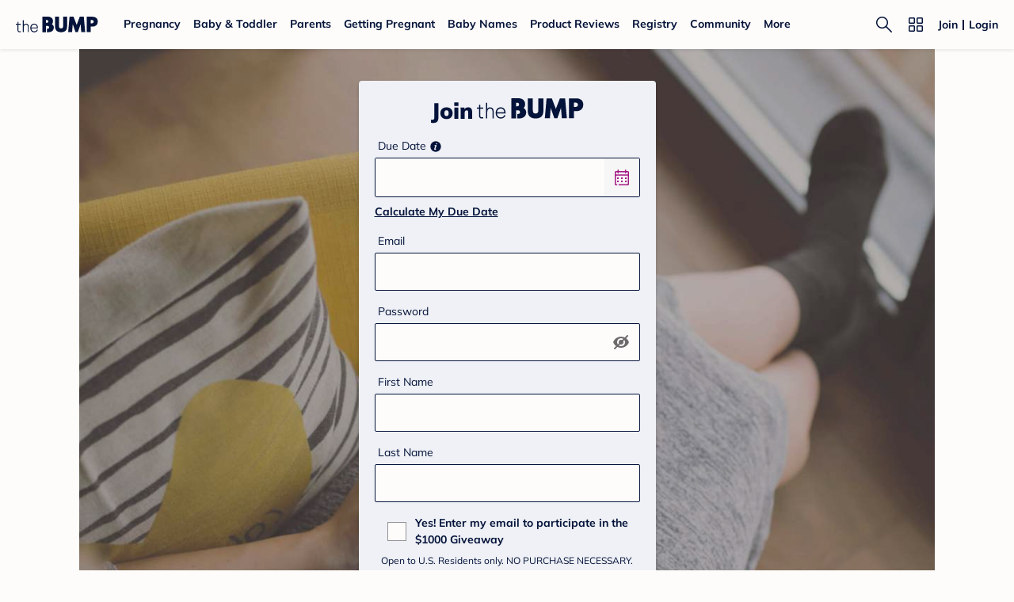

--- FILE ---
content_type: text/css; charset=UTF-8
request_url: https://www.thebump.com/the-bump-web/_next/static/css/d948883c6a8bb6b3.css
body_size: -131
content:
.style_content-container__GQIbH{background-color:var(--color-off-white)}

--- FILE ---
content_type: application/javascript; charset=UTF-8
request_url: https://www.thebump.com/the-bump-web/_next/static/chunks/6813-5055b60cbb5751d1.js
body_size: 3077
content:
(self.webpackChunk_N_E=self.webpackChunk_N_E||[]).push([[6813],{90243:function(e,o){var r,t={domainThreshold:2,secondLevelThreshold:2,topLevelThreshold:2,defaultDomains:["msn.com","bellsouth.net","telus.net","comcast.net","optusnet.com.au","earthlink.net","qq.com","sky.com","icloud.com","mac.com","sympatico.ca","googlemail.com","att.net","xtra.co.nz","web.de","cox.net","gmail.com","ymail.com","aim.com","rogers.com","verizon.net","rocketmail.com","google.com","optonline.net","sbcglobal.net","aol.com","me.com","btinternet.com","charter.net","shaw.ca"],defaultSecondLevelDomains:["yahoo","hotmail","mail","live","outlook","gmx"],defaultTopLevelDomains:["com","com.au","com.tw","ca","co.nz","co.uk","de","fr","it","ru","net","org","edu","gov","jp","nl","kr","se","eu","ie","co.il","us","at","be","dk","hk","es","gr","ch","no","cz","in","net","net.au","info","biz","mil","co.jp","sg","hu"],run:function(e){e.domains=e.domains||t.defaultDomains,e.secondLevelDomains=e.secondLevelDomains||t.defaultSecondLevelDomains,e.topLevelDomains=e.topLevelDomains||t.defaultTopLevelDomains,e.distanceFunction=e.distanceFunction||t.sift3Distance;var o=function(e){return e},r=e.suggested||o,n=e.empty||o,i=t.suggest(t.encodeEmail(e.email),e.domains,e.secondLevelDomains,e.topLevelDomains,e.distanceFunction);return i?r(i):n()},suggest:function(e,o,r,t,n){e=e.toLowerCase();var i=this.splitEmail(e);if(r&&t&&-1!==r.indexOf(i.secondLevelDomain)&&-1!==t.indexOf(i.topLevelDomain))return!1;if(s=this.findClosestDomain(i.domain,o,n,this.domainThreshold))return s!=i.domain&&{address:i.address,domain:s,full:i.address+"@"+s};var a=this.findClosestDomain(i.secondLevelDomain,r,n,this.secondLevelThreshold),l=this.findClosestDomain(i.topLevelDomain,t,n,this.topLevelThreshold);if(i.domain){var s=i.domain,c=!1;if(a&&a!=i.secondLevelDomain&&(s=s.replace(i.secondLevelDomain,a),c=!0),l&&l!=i.topLevelDomain&&(s=s.replace(i.topLevelDomain,l),c=!0),1==c)return{address:i.address,domain:s,full:i.address+"@"+s}}return!1},findClosestDomain:function(e,o,r,t){var n;t=t||this.topLevelThreshold;var i=99,a=null;if(!e||!o)return!1;r||(r=this.sift3Distance);for(var l=0;l<o.length;l++){if(e===o[l])return e;(n=r(e,o[l]))<i&&(i=n,a=o[l])}return i<=t&&null!==a&&a},sift3Distance:function(e,o){if(null==e||0===e.length)return null==o||0===o.length?0:o.length;if(null==o||0===o.length)return e.length;for(var r=0,t=0,n=0,i=0;r+t<e.length&&r+n<o.length;){if(e.charAt(r+t)==o.charAt(r+n))i++;else{t=0,n=0;for(var a=0;a<5;a++){if(r+a<e.length&&e.charAt(r+a)==o.charAt(r)){t=a;break}if(r+a<o.length&&e.charAt(r)==o.charAt(r+a)){n=a;break}}}r++}return(e.length+o.length)/2-i},splitEmail:function(e){var o=e.trim().split("@");if(o.length<2)return!1;for(var r=0;r<o.length;r++)if(""===o[r])return!1;var t=o.pop(),n=t.split("."),i="",a="";if(0==n.length)return!1;if(1==n.length)a=n[0];else{i=n[0];for(r=1;r<n.length;r++)a+=n[r]+".";a=a.substring(0,a.length-1)}return{topLevelDomain:a,secondLevelDomain:i,domain:t,address:o.join("@")}},encodeEmail:function(e){var o=encodeURI(e);return o=o.replace("%20"," ").replace("%25","%").replace("%5E","^").replace("%60","`").replace("%7B","{").replace("%7C","|").replace("%7D","}")}};e.exports&&(e.exports=t),void 0===(r=function(){return t}.apply(o,[]))||(e.exports=r),"undefined"!==typeof window&&window.jQuery&&(jQuery.fn.mailcheck=function(e){var o=this;if(e.suggested){var r=e.suggested;e.suggested=function(e){r(o,e)}}if(e.empty){var n=e.empty;e.empty=function(){n.call(null,o)}}e.email=this.val(),t.run(e)})},15477:function(e,o,r){"use strict";r.d(o,{Z:function(){return b}});var t=r(76042),n=r(75606),i=r(21902),a=r(59741),l=r.n(a),s=r(90243),c=r.n(s),m=r(3323),d=r.n(m),u=[".suggestion.jsx-591183651{margin:4px 0 0 4px;font-family:Open Sans;font-style:normal;font-weight:600;font-size:12px;line-height:16px;color:var(--color-navy);}",".suggested-email.jsx-591183651{font-weight:normal;}",".confirm-email.jsx-591183651{color:var(--color-corn-flower);font-size:14px;line-height:24px;margin-top:4px;}",".confirm-email.jsx-591183651 button.jsx-591183651{margin-right:10px;padding-right:10px;-webkit-text-decoration:underline;text-decoration:underline;color:var(--color-navy);}","@media (min-width:768px){.confirm-email.jsx-591183651 button.jsx-591183651:hover{color:var(--color-navy-hover);}.confirm-email.jsx-591183651 button.jsx-591183651:active{color:var(--color-navy-hover);}}"];u.__hash="591183651";var f=u,p=r(53704),x=function(e){var o=e.suggestionEmail,r=e.setValue,t=e.getValues,n=e.setSuggestionEmail,i=e.clearError;return o&&(0,p.jsxs)("div",{className:"jsx-".concat(f.__hash)+" suggestion",children:[(0,p.jsx)("div",{className:"jsx-".concat(f.__hash)+" did-you-mean",children:"Did you mean:"}),(0,p.jsxs)("div",{className:"jsx-".concat(f.__hash)+" suggested-email",children:[o,"?"]}),(0,p.jsxs)("div",{className:"jsx-".concat(f.__hash)+" confirm-email",children:[(0,p.jsx)("button",{onClick:function(){var e=t().email;c().run({email:e,suggested:function(e){r("email",e.full),n(""),i("email")}})},className:"jsx-".concat(f.__hash),children:"Yes"}),(0,p.jsx)("button",{onClick:function(){n("")},className:"jsx-".concat(f.__hash),children:"Nope, looks good"})]}),(0,p.jsx)(d(),{id:f.__hash,children:f})]})},g=["register","setValue","getValues","errors","clearError","isSignIn","errorMessage","setErrorMessage","emailHasBeenTaken","disabled","placeholder","title","tips","onEmailChange","onBlurChange","currentEmail"];function h(e,o){var r=Object.keys(e);if(Object.getOwnPropertySymbols){var t=Object.getOwnPropertySymbols(e);o&&(t=t.filter((function(o){return Object.getOwnPropertyDescriptor(e,o).enumerable}))),r.push.apply(r,t)}return r}function v(e){for(var o=1;o<arguments.length;o++){var r=null!=arguments[o]?arguments[o]:{};o%2?h(Object(r),!0).forEach((function(o){(0,t.Z)(e,o,r[o])})):Object.getOwnPropertyDescriptors?Object.defineProperties(e,Object.getOwnPropertyDescriptors(r)):h(Object(r)).forEach((function(o){Object.defineProperty(e,o,Object.getOwnPropertyDescriptor(r,o))}))}return e}var b=function(e){var o=e.register,r=e.setValue,t=e.getValues,a=e.errors,s=e.clearError,m=e.isSignIn,d=e.errorMessage,u=e.setErrorMessage,f=e.emailHasBeenTaken,h=e.disabled,b=void 0!==h&&h,j=e.placeholder,y=void 0===j?"":j,w=e.title,k=e.tips,D=e.onEmailChange,_=e.onBlurChange,L=e.currentEmail,E=(0,n.Z)(e,g),O=(0,i.useState)(""),C=O[0],B=O[1],N=(0,i.useState)(!1),S=N[0],T=N[1],P=f?d:"";a.email&&(P=a.email.message);var z=P&&"error-field",I=S?"on-highlight":"",V=b&&"disabled",A=l()((function(e){m||function(){var e=t().email;c().run({email:e,suggested:function(e){B(e.full)},empty:function(){B("")}})}(),null===D||void 0===D||D(e)}),200);return(0,p.jsx)(p.Fragment,{children:(0,p.jsxs)("div",{className:"form-field-text tbf_B3d tbf_B3m email ".concat(z," ").concat(I," ").concat(V),children:[(0,p.jsx)("label",{htmlFor:"email",children:w||"Email"}),(0,p.jsx)("input",v({className:"input tbf_B2d tbf_B2m",disabled:b,id:"email",name:"email",onBlur:function(e){T(!1),null===_||void 0===_||_(e)},onChange:function(e){A(e.target.value)},onFocus:function(e){T(!0),L&&L===e.target.value||null===u||void 0===u||u("")},placeholder:y,ref:o,type:"email"},E)),k&&!P&&(0,p.jsx)("div",{className:"email-tips tbf_B4d tbf_b4m",children:k}),P&&(0,p.jsx)("div",{className:"error tbf_B4d tbf_B4m",children:P}),!m&&(0,p.jsx)(x,{clearError:s,getValues:t,setSuggestionEmail:B,setValue:r,suggestionEmail:C})]})})}},68703:function(e,o){"use strict";var r=[".form.jsx-2982909957{padding:20px 10px;margin:0 20px;background:var(--color-powder);border-radius:8px;}",".form-header.jsx-2982909957{display:-webkit-box;display:-webkit-flex;display:-ms-flexbox;display:flex;-webkit-box-pack:center;-webkit-justify-content:center;-ms-flex-pack:center;justify-content:center;margin:0 0 16px;}",".form-header.jsx-2982909957 .logo.jsx-2982909957 svg{width:135px;height:26px;margin-left:8px;}",".join-container.jsx-2982909957{padding-bottom:20px;}",".join-container.jsx-2982909957 .logo.jsx-2982909957 svg{margin-left:5px;}",".form-header.jsx-2982909957 .logo.jsx-2982909957 svg path{fill:var(--color-navy);}",".form.jsx-2982909957 .form-field-text{display:-webkit-box;display:-webkit-flex;display:-ms-flexbox;display:flex;-webkit-flex-direction:column;-ms-flex-direction:column;flex-direction:column;margin-bottom:16px;}",".form.jsx-2982909957 .form-field-text > label{color:var(--color-navy);margin:0 0 4px 4px;}",".form.jsx-2982909957 .form-field-text input,.form.jsx-2982909957 .form-field-text .DateInput_input{width:100%;height:48px;padding:12px 8px;background:var(--color-off-white);box-sizing:border-box;outline:none;caret-color:var(--color-corn-flower);}",".form.jsx-2982909957 .form-field-text.disabled .input{background:#d9d9d9;border-color:#d9d9d9;color:var(--color-dark-gray600);}",".form.jsx-2982909957 .disabled label{color:#949494;}",".form.jsx-2982909957 .form-field-text input:not(.DateInput_input){border:1px solid var(--color-navy);border-radius:2px;}",".login-container.jsx-2982909957 .form-field-text.password{margin-bottom:8px;}",".login-container.jsx-2982909957 .form{margin:auto;}",".form.jsx-2982909957 .password-container{position:relative;}",".form.jsx-2982909957 .password-container .eyes-icons{position:absolute;top:12px;right:12px;}","input:-webkit-autofill{-webkit-box-shadow:0 0 0px 1000px var(--color-off-white) inset;}",".form.jsx-2982909957 .error{margin:4px 0px 0px 4px;}",".form.jsx-2982909957 .error-message{font-weight:bold;line-height:18px;text-align:center;margin-top:8px;}",".form.jsx-2982909957 .error-message,.form.jsx-2982909957 .error-field label,.form.jsx-2982909957 .error{color:var(--color-validation-red);}",".form.jsx-2982909957 .error-field input:not(.DateInput_input),.form.jsx-2982909957 .error-field .SingleDatePickerInput{border-color:var(--color-validation-red);}",".form.jsx-2982909957 .on-highlight label{font-weight:600;}",".form.jsx-2982909957 .on-highlight input:not(.DateInput_input),.form.jsx-2982909957 .on-highlight .SingleDatePickerInput{border-color:var(--color-navy);}",".form.jsx-2982909957 .join-copy,.form.jsx-2982909957 .form-btn{text-align:center;}",".form.jsx-2982909957 .form-btn,.form.jsx-2982909957 .form-field-text input{-webkit-appearance:none;}",".form.jsx-2982909957 .form-btn{display:block;height:40px;border-radius:4px;outline:none;box-sizing:border-box;}",".form.jsx-2982909957 .submit-button{min-width:79px;padding:0px 20px;margin:16px auto 0px;color:var(--color-off-white);background:var(--color-navy);border:1px solid var(--color-off-white);}",".form.jsx-2982909957 .submit-button.disabled{background:var(--color-dark-gray400);cursor:not-allowed;}","@media (min-width:768px){.form.jsx-2982909957{padding:20px;margin:0 auto;width:100%;max-width:375px;}.form.jsx-2982909957 .form-btn{cursor:pointer;height:46px;}.form.jsx-2982909957 .submit-button:hover,.form.jsx-2982909957 .submit-button:active{background:var(--color-navy-hover);}.form.jsx-2982909957 .submit-button.disabled:hover,.form.jsx-2982909957 .submit-button.disabled:active{cursor:not-allowed;background:var(--color-dark-gray400);}}"];r.__hash="2982909957",o.Z=r}}]);

--- FILE ---
content_type: application/javascript; charset=UTF-8
request_url: https://www.thebump.com/the-bump-web/_next/static/chunks/1091-f65c0a5d60f2a808.js
body_size: 7299
content:
"use strict";(self.webpackChunk_N_E=self.webpackChunk_N_E||[]).push([[1091],{57745:function(e,t,a){a.d(t,{Z:function(){return d}});var r=a(3323),n=a.n(r),s=a(20386),o=a.n(s),i=[".dividingLine.jsx-2763238697{height:1px;background:var(--color-dark-gray300);margin-top:36px;}",".dividingLine.hide.jsx-2763238697{display:none;}","@media (min-width:768.1px){.fixed-width-d.jsx-2763238697{max-width:660px;margin-left:auto;margin-right:auto;}}"];i.__hash="2763238697";var c=i,l=a(53704),d=function(e){return(0,l.jsxs)(l.Fragment,{children:[(0,l.jsx)("div",{id:e.id,style:e.style,className:"jsx-".concat(c.__hash)+" "+(o()("dividingLine",e.className,e.isFixedWidthD&&"fixed-width-d")||"")}),(0,l.jsx)(n(),{id:c.__hash,children:c})]})}},80735:function(e,t,a){var r=a(21902),n=a(20397),s=a(53704);t.Z=function(e){var t=e.register,a=e.errors,o=e.isSignIn,i=e.name,c=void 0===i?"password":i,l=e.labelText,d=void 0===l?"Password":l,h=e.placeholder,x=void 0===h?"":h,p=e.passwordNotValid,u=e.onPasswordChange,m=e.errorMessage,f=e.setErrorMessage,b=e.autoComplete,g=e.currentEmail,j=e.newEmail,v=(0,r.useState)(!1),_=v[0],y=v[1],w=(0,r.useState)(!1),k=w[0],N=w[1],O=(!o||!a.email&&o)&&a[c]||p,S=p?m:a[c]&&a[c].message,C=O&&"error-field",B=k&&"on-highlight",M=_?n.EyeOpened:n.EyeClosed;return(0,s.jsx)(s.Fragment,{children:(0,s.jsxs)("div",{className:"form-field-text tbf_B3d tbf_B3m password ".concat(C," ").concat(B),children:[(0,s.jsx)("label",{htmlFor:"password",children:d}),(0,s.jsxs)("div",{className:"password-container",children:[(0,s.jsx)("input",{autoComplete:b,className:"tbf_B2d tbf_B2m","data-field-name":d,id:c,name:c,onBlur:function(){N(!1)},onChange:function(e){null===u||void 0===u||u(e)},onFocus:function(){N(!0),g&&j&&g===j||null===f||void 0===f||f("")},placeholder:x,ref:t,type:"".concat(_?"text":"password")}),(0,s.jsx)("div",{className:"eyes-icons",children:(0,s.jsx)(M,{color:n.COLOR_DARK_GRAY_600,onClick:function(){y(!_)}})})]}),O&&(0,s.jsx)("div",{className:"error tbf_B4d tbf_B4m",children:S})]})})}},89306:function(e,t,a){a.d(t,{Z:function(){return se}});var r=a(52541),n=a(76042),s=a(3323),o=a.n(s),i=a(31119),c=a.n(i),l=a(21902),d=a(61402),h=a(4907),x=a(53888),p=a(5085),u=a(12576),m=a.n(u),f=a(89706),b=a(21707),g=a(20397),j=[".join-date-picker.jsx-2868612815{width:100%;}",".join-date-picker.jsx-2868612815 .SingleDatePickerInput{border-color:var(--color-navy);}",".join-date-picker.jsx-2868612815 .SingleDatePicker_picker{line-height:32px;}",".join-date-picker.jsx-2868612815 .CalendarMonth_caption{color:var(--color-navy);background:var(--color-off-white);}",".join-date-picker.jsx-2868612815 .DayPicker_weekHeader_li small{color:var(--color-dark-gray600);}",".join-date-picker.jsx-2868612815 .DayPickerNavigation_button__default{border-color:var(--color-navy);}",".join-date-picker.jsx-2868612815 .DayPickerNavigation_svg__horizontal{fill:var(--color-navy);}",".join-date-picker.jsx-2868612815 .DayPickerNavigation_button__default:hover{border-color:var(--color-navy-hover);}",".join-date-picker.jsx-2868612815 .DayPickerNavigation_button__default:hover svg{fill:var(--color-navy-hover);}",".join-date-picker.jsx-2868612815 .DateInput{width:calc(100% - 44px);}",".join-date-picker.jsx-2868612815 .SingleDatePickerInput_calendarIcon svg{cursor:pointer;}",".join-date-picker.jsx-2868612815 .SingleDatePickerInput_calendarIcon{width:44px;background:var(--color-dark-gray200);}",".text-wrapper.jsx-2868612815,.info.jsx-2868612815{display:-webkit-box;display:-webkit-flex;display:-ms-flexbox;display:flex;-webkit-align-items:center;-webkit-box-align:center;-ms-flex-align:center;align-items:center;}",".info.jsx-2868612815:active span svg path{fill:var(--color-navy-hover);}",".text-wrapper.jsx-2868612815{margin-left:4px;margin-bottom:4px;}",".text-wrapper.jsx-2868612815 span svg,.text-wrapper.jsx-2868612815 span{width:16px;height:16px;cursor:pointer;}",".text-wrapper.jsx-2868612815 span{margin-left:4px;}",".bubble.jsx-2868612815{width:241px;height:48px;background:var(--color-navy);position:absolute;padding:8px 12px;border-radius:4px;color:var(--color-off-white);margin-top:-77px;margin-left:57px;text-align:left;display:none;}",'.bubble.jsx-2868612815::after{content:"";position:absolute;top:48px;left:12px;display:inline-block;width:0;height:0;-webkit-transform:matrix(1,0,0,-1,0,0);-ms-transform:matrix(1,0,0,-1,0,0);transform:matrix(1,0,0,-1,0,0);border-bottom:6px solid var(--color-navy);border-left:4px solid transparent;border-right:4px solid transparent;}',".info.jsx-2868612815:hover~.bubble.jsx-2868612815{display:inline-block;-webkit-filter:drop-shadow(0px 0px 4px rgba(0,0,0,0.25));filter:drop-shadow(0px 0px 4px rgba(0,0,0,0.25));}",".cal-due-date.jsx-2868612815{-webkit-text-decoration-line:underline;text-decoration-line:underline;color:var(--color-navy);margin-top:8px;cursor:pointer;width:-webkit-fit-content;width:-moz-fit-content;width:fit-content;display:block;}",".cal-due-date.jsx-2868612815:active{color:var(--color-navy-hover);}","@media (min-width:768px){.calendar-icon.jsx-2868612815{cursor:pointer;}.cal-due-date.jsx-2868612815:hover{color:var(--color-navy-hover);}.info.jsx-2868612815:hover .svg-icon svg path{fill:var(--color-navy-hover);}}","@media (max-width:768px){.form-field-text.jsx-2868612815 .withMonthElement .DayPickerNavigation_leftButton__horizontalDefault{left:12px;}.form-field-text.jsx-2868612815 .withMonthElement .DayPickerNavigation_rightButton__horizontalDefault{right:12px;}}"];j.__hash="2868612815";var v=j,_=a(53704);function y(e,t){var a=Object.keys(e);if(Object.getOwnPropertySymbols){var r=Object.getOwnPropertySymbols(e);t&&(r=r.filter((function(t){return Object.getOwnPropertyDescriptor(e,t).enumerable}))),a.push.apply(a,r)}return a}function w(e){for(var t=1;t<arguments.length;t++){var a=null!=arguments[t]?arguments[t]:{};t%2?y(Object(a),!0).forEach((function(t){(0,n.Z)(e,t,a[t])})):Object.getOwnPropertyDescriptors?Object.defineProperties(e,Object.getOwnPropertyDescriptors(a)):y(Object(a)).forEach((function(t){Object.defineProperty(e,t,Object.getOwnPropertyDescriptor(a,t))}))}return e}var k="jsx-".concat(v.__hash),N=function(e){var t=e.register,a=e.setValue,n=e.triggerValidation,s=e.errors,i=e.joinRole,d=e.isMobileView;if("parent"!==i&&"pregnant"!==i)return null;var h=(0,l.useState)(!1),p=h[0],u=h[1],j=(0,l.useState)(!1),y=j[0],N=j[1],O=(0,l.useState)(null),S=O[0],C=O[1],B=(0,l.useState)(),M=B[0],P=B[1],E=function(){var e=(0,r.Z)(c().mark((function e(t){return c().wrap((function(e){for(;;)switch(e.prev=e.next){case 0:return e.next=2,a("birth_date",t);case 2:return e.next=4,n({name:"birth_date"});case 4:case"end":return e.stop()}}),e)})));return function(t){return e.apply(this,arguments)}}(),D=function(){var e=(0,r.Z)(c().mark((function e(t){return c().wrap((function(e){for(;;)switch(e.prev=e.next){case 0:return e.next=2,E(t.valueOf());case 2:C(t);case 3:case"end":return e.stop()}}),e)})));return function(t){return e.apply(this,arguments)}}(),I="parent"===i,T=I?"Child's Birthdate":"Due Date",L=s.birth_date&&"error-field",R=p?"on-highlight":"",A=d?8:18,Z="parent"===i?{initialDate:null,minYear:m()().subtract(20,"years").year(),maxYear:m()().year(),isReverse:!0,isOutsideRange:function(e){return e.isAfter(m()().endOf("day"))}}:{initialDate:S,minYear:m()().year(),maxYear:m()().add(280,"days").year(),isOutsideRange:function(e){return e.isAfter(m()().endOf("day").add(280,"days"))||e.isBefore(m()().startOf("day"))}};return(0,_.jsxs)("div",{className:"jsx-".concat(v.__hash)+" "+"form-field-text tbf_B3d tbf_B3m birth-date ".concat(L," ").concat(R),children:[(0,_.jsxs)("div",{className:"jsx-".concat(v.__hash)+" text-wrapper",children:[(0,_.jsx)("label",{htmlFor:"birth_date_picker",className:"jsx-".concat(v.__hash),children:T}),!I&&(0,_.jsx)("div",{className:"jsx-".concat(v.__hash)+" info",children:(0,_.jsx)(g.Info,{})}),(0,_.jsx)("div",{className:"jsx-".concat(v.__hash)+" bubble tbf_B4d tbf_B4m",children:"You can update the due date anytime after signing up."})]}),(0,_.jsx)(x.aN,w({classes:{container:"join-date-picker ".concat(k," fs-mask")},customInputIcon:(0,_.jsx)(g.Calendar,{color:g.COLOR_MAGENTA}),daySize:40,hideKeyboardShortcutsPanel:!0,horizontalMonthPadding:A,id:"birth_date_picker",initialDate:null,isWithMonthEle:!0,name:"birth_date_picker",onDateChange:function(e){return E(e.target.value)},onFocusChange:function(e){e?u(!0):(n({name:"birth_date"}),u(!1))},placeholder:"",readOnly:!1,required:!1},Z)),(0,_.jsx)("input",{id:"birth_date",name:"birth_date",ref:t,style:{display:"none"},type:"text",className:"jsx-".concat(v.__hash)}),s.birth_date&&(0,_.jsx)("div",{className:"jsx-".concat(v.__hash)+" error tbf_B4d tbf_B4m",children:s.birth_date.message}),!I&&(0,_.jsx)("a",{onClick:function(){N(!0),P(null),b.TBAnalytics.trackEvent({event:b.eventNames.CALCULATE_DUE_DATE,userDecisionArea:"sign up form",selection:"calculate my due date"})},className:"jsx-".concat(v.__hash)+" cal-due-date tbf_L3d tbf_L3m",children:"Calculate My Due Date"}),(0,_.jsx)(f.Z,{onClose:function(){N(!1)},onSubmit:D,openModal:y,selectedDate:M,setSelectedDate:P,trackingData:{userDecisionArea:"sign up form"}}),(0,_.jsx)(o(),{id:v.__hash,children:v})]})},O=a(15477),S=[".toast-bar.jsx-2352882920{position:initial;display:-webkit-box;display:-webkit-flex;display:-ms-flexbox;display:flex;width:100%;height:55px;padding:8px 10px;opacity:1;color:var(--color-navy);-webkit-transform:unset;-ms-transform:unset;transform:unset;border-radius:4px;background:#fef8fc;z-index:initial;margin:24px 0;border-left:6px solid #c2383f;overflow:hidden;box-shadow:none;}",".toast-bar.bottom.jsx-2352882920{margin-bottom:4px;}",".toast-bar.normal.jsx-2352882920{-webkit-animation:0.2s linear slideIn-jsx-2352882920;animation:0.2s linear slideIn-jsx-2352882920;}",".toast-bar.long-version.jsx-2352882920{height:76px;-webkit-animation:0.2s linear longVersionSlideIn-jsx-2352882920;animation:0.2s linear longVersionSlideIn-jsx-2352882920;}",".toast-bar.jsx-2352882920 .message.jsx-2352882920{margin:0 0 0 8px;}",".message.jsx-2352882920 a{".concat(g.LINK_3," color:var(--color-navy);-webkit-text-decoration:underline;text-decoration:underline;}"),"@-webkit-keyframes slideIn-jsx-2352882920{from{height:0;bottom:0;}to{height:55px;bottom:0px;}}","@keyframes slideIn-jsx-2352882920{from{height:0;bottom:0;}to{height:55px;bottom:0px;}}","@-webkit-keyframes longVersionSlideIn-jsx-2352882920{from{height:0;bottom:0;}to{height:76px;bottom:0px;}}","@keyframes longVersionSlideIn-jsx-2352882920{from{height:0;bottom:0;}to{height:76px;bottom:0px;}}"];S.__hash="2352882920";var C=S,B="jsx-".concat(C.__hash),M=/Incorrect password or email address.|hyphens and underscores./,P=function(e){var t=e.message,a=e.className,r=M.test(t)?"long-version":"normal";return(0,_.jsxs)("div",{className:"jsx-".concat(C.__hash),children:[(0,_.jsxs)("div",{className:"jsx-".concat(C.__hash)+" "+"toast-bar tbf_B3d tbf_B3m ".concat(B," ").concat(r," ").concat(a),children:[(0,_.jsx)(g.CautionFilled,{color:"#C2383F"}),(0,_.jsx)("p",{className:"jsx-".concat(C.__hash)+" message",children:t})]}),(0,_.jsx)(o(),{id:C.__hash,children:C})]})},E=function(e){var t=e.register,a=e.errors,r=e.name,n=e.labelText,s=(0,l.useState)(!1),o=s[0],i=s[1],c=a[r]&&"error-field",d=o?"on-highlight":"";return(0,_.jsxs)("div",{className:"form-field-text tbf_B3d tbf_B3m full-name ".concat(c," ").concat(d),children:[(0,_.jsx)("label",{htmlFor:r,children:n}),(0,_.jsx)("input",{className:"input tbf_B2d tbf_B2m",id:r,name:r,onBlur:function(){i(!1)},onFocus:function(){i(!0)},ref:t,type:"text"}),a[r]&&(0,_.jsx)("div",{className:"error tbf_B4d tbf_B4m",children:a[r].message})]})},D=a(80735),I=a(68703),T=a(20386),L=a.n(T),R=a(57745),A=[".checkbox-container.jsx-2548317124{display:-webkit-box;display:-webkit-flex;display:-ms-flexbox;display:flex;-webkit-align-items:center;-webkit-box-align:center;-ms-flex-align:center;align-items:center;padding:0 0 12px 16px;color:var(--color-navy);}",".hide-container.jsx-2548317124{display:none;}",".checkbox.jsx-2548317124 input.jsx-2548317124,label.jsx-2548317124{-webkit-flex:1;-ms-flex:1;flex:1;cursor:pointer;}",".checkbox.jsx-2548317124{position:relative;display:-webkit-box;display:-webkit-flex;display:-ms-flexbox;display:flex;-webkit-align-items:center;-webkit-box-align:center;-ms-flex-align:center;align-items:center;-webkit-box-pack:center;-webkit-justify-content:center;-ms-flex-pack:center;justify-content:center;width:24px;height:24px;cursor:pointer;margin-right:11px;border:1px solid var(--color-dark-gray500);background:var(--color-off-white);}",".checkbox.jsx-2548317124 input.jsx-2548317124{position:absolute;top:0;left:0;width:24px;height:24px;opacity:0;}"];A.__hash="2548317124";var Z=A,U=function(e){var t=e.className,a=void 0===t?"":t,r=e.register,n=e.watch,s=e.OptId,i=e.OptCopy;return(0,_.jsxs)("div",{className:"jsx-".concat(Z.__hash)+" "+"checkbox-container tbf_L3d tbf_L3m ".concat(a),children:[(0,_.jsxs)("div",{className:"jsx-".concat(Z.__hash)+" checkbox",children:[n(s)&&(0,_.jsx)(g.Check,{color:g.COLOR_MAGENTA,size:"small"}),(0,_.jsx)("input",{id:s,name:s,ref:r,type:"checkbox",className:"jsx-".concat(Z.__hash)})]}),(0,_.jsx)("label",{htmlFor:s,className:"jsx-".concat(Z.__hash),children:i}),(0,_.jsx)(o(),{id:Z.__hash,children:Z})]})},F=[".forgot-password.jsx-3605257001{margin-left:4px;}",".forgot-password.jsx-3605257001 .button.jsx-3605257001{width:152px;display:block;color:var(--color-navy);-webkit-text-decoration:underline;text-decoration:underline;}",".forgot-password.jsx-3605257001 .button.jsx-3605257001:active{color:var(--color-navy-hover);}",".forgot-password.jsx-3605257001 .message.jsx-3605257001{font-family:Open Sans;font-style:normal;font-weight:600;font-size:14px;line-height:20px;color:#1a9d99;}",".join-copy.jsx-3605257001{line-height:20px;margin-top:16px;}",".join-now-button.jsx-3605257001{width:97px;padding:6px 18px;margin:8px auto 0;color:var(--color-navy);border:1px solid var(--color-navy);background:var(--color-off-white);}","#join-button.join-now-button.jsx-3605257001{display:-webkit-box;display:-webkit-flex;display:-ms-flexbox;display:flex;}",".form-btn.jsx-3605257001{width:calc(100% - 20px);margin-left:10px;margin-right:10px;}","input.form-btn.submit-button.jsx-3605257001{margin-top:24px;}",".dividingLine.jsx-3605257001{background:#c5c5c5;margin:20px 10px;}",".link-section.jsx-3605257001{display:-webkit-box;display:-webkit-flex;display:-ms-flexbox;display:flex;-webkit-box-pack:center;-webkit-justify-content:center;-ms-flex-pack:center;justify-content:center;font-weight:700;margin-top:36px;margin-bottom:4px;}",".link-section.jsx-3605257001 a.jsx-3605257001,.disclaimer.jsx-3605257001 a.jsx-3605257001{color:var(--color-navy);-webkit-text-decoration:underline;text-decoration:underline;}",".link-section.jsx-3605257001 a.jsx-3605257001:first-child{margin-right:16px;}",".link-section.jsx-3605257001 a.terms.jsx-3605257001:active,.link-section.jsx-3605257001 a.policy.jsx-3605257001:active,.disclaimer.jsx-3605257001 a.jsx-3605257001:active{color:var(--color-navy-hover);}",".hide-container.jsx-3605257001{display:none;}",".box-wrapper.jsx-3605257001{margin-top:24px;margin-bottom:32px;padding:0 10px;}",".box-wrapper.jsx-3605257001 .checkbox-container{padding:0;}",".disclaimer.jsx-3605257001{text-align:center;color:var(--color-navy);margin-top:24px;}",".disclaimer.jsx-3605257001 a.jsx-3605257001{font-weight:600;}","@media (min-width:768px){.link-section.jsx-3605257001 a.jsx-3605257001:hover,.disclaimer.jsx-3605257001 a.jsx-3605257001:hover{color:var(--color-navy-hover);}.form-btn.jsx-3605257001{width:100%;margin-left:0;margin-right:0;}.dividingLine.jsx-3605257001{margin:20px 0;}.box-wrapper.jsx-3605257001{margin-bottom:36px;padding:0;}.forgot-password.jsx-3605257001 .button.jsx-3605257001:hover{color:var(--color-navy-hover);}}"];F.__hash="3605257001";var V=F,G="jsx-".concat(V.__hash),H=function(e){var t=e.register,a=e.watch,r=e.isUsIp,n=e.getValues,s=e.handleSubmit,i=e.onSubmit,c=e.joinParams,d=e.errorMessage,h=e.setErrorMessage,x=e.setToastBarMessage,p=e.tKUserFirstLogin,u=void 0!==p&&p,m=(0,l.useState)(!1),f=m[0],b=m[1],j=n().email,v=u&&!r&&j;return(0,l.useEffect)((function(){x(d)}),[d]),(0,_.jsxs)(_.Fragment,{children:[(0,_.jsx)("div",{className:"jsx-".concat(V.__hash)+" forgot-password",children:(0,_.jsx)("a",{onClick:function(){var e=n().email;window.location.href="/signin/forget?email=".concat(encodeURIComponent(e),"&cid=1")},className:"jsx-".concat(V.__hash)+" button tbf_B3d tbf_B3m",children:"Forgot your password?"})}),(0,_.jsxs)("div",{className:"jsx-".concat(V.__hash)+" "+(L()("box-wrapper",{"hide-container":!v})||""),children:[(0,_.jsx)(U,{OptCopy:"Yes! Send me emails from The Bump and its third party partners.",OptId:"sign_in_letters",register:t,watch:a}),(0,_.jsxs)("div",{className:"jsx-".concat(V.__hash)+" disclaimer tbf_B4d tbf_B4m",children:["By clicking 'Log In', you agree to our",(0,_.jsx)("a",{href:"/privacy-policy",target:"_blank",className:"jsx-".concat(V.__hash),children:"Privacy Policy"}),"and",(0,_.jsx)("a",{href:"/terms",target:"_blank",className:"jsx-".concat(V.__hash),children:"Terms of Use"}),". We use your information to send you emails, product samples, and promotions on this website and other properties."]})]}),(0,_.jsx)("input",{disabled:f,onClick:s((function(e){i({data:e,updateDisableButton:b,setErrorMessage:h,tKUserFirstLogin:u})})),type:"button",value:"Log In",className:"jsx-".concat(V.__hash)+" "+"".concat(G," tbf_L1d tbf_L2m form-btn submit-button fs-unmask")}),(0,_.jsx)(R.Z,{className:"".concat(G," dividingLine")}),(0,_.jsx)("div",{className:"jsx-".concat(V.__hash)+" join-copy tbf_B3d tbf_B3m",children:"Not a member?"}),(0,_.jsx)(g.Button,{className:"".concat(G," tbf_L1d tbf_L2m form-btn join-now-button"),href:"/join".concat(c),id:"join-button",variant:"secondary",children:"Join Now"}),(0,_.jsxs)("div",{className:"jsx-".concat(V.__hash)+" link-section tbf_B4d tbf_B4m ",children:[(0,_.jsx)("a",{href:"/terms",target:"_blank",className:"jsx-".concat(V.__hash)+" terms",children:"Terms of Use"}),(0,_.jsx)("a",{href:"/privacy-policy",target:"_blank",className:"jsx-".concat(V.__hash)+" policy",children:"Privacy Policy"})]}),(0,_.jsx)(o(),{id:V.__hash,children:V})]})},Y=a(37002),q=a.n(Y),z=[".submit-section.jsx-3068646929 .disclaimer{padding-bottom:4px;text-align:center;color:var(--color-navy);}",".submit-section.jsx-3068646929 .disclaimer a{color:var(--color-magenta);outline:none;-webkit-text-decoration:underline;text-decoration:underline;}",".submit-section.jsx-3068646929 .disclaimer a:active{color:var(--color-magenta-hover);}","@media (min-width:768px){.submit-section.jsx-3068646929 .disclaimer a:hover{color:var(--color-magenta-hover);}}"];z.__hash="3068646929";var K=z,$=[".sweepstake-opt-container.jsx-909602652 p.jsx-909602652{margin:0;padding:8px 0;}",".sweepstake-opt-container.jsx-909602652 .desc.jsx-909602652{margin-top:-12px;}","body div.join.auth-background{min-height:1134px;}","@media (min-width:375px){.disclaimer.jsx-909602652>span.jsx-909602652{display:block;}}"];$.__hash="909602652";var W=$,J=q()().publicRuntimeConfig.bumpHost,Q=function(e){var t=e.register,a=e.watch;return(0,_.jsxs)("div",{className:"jsx-".concat(W.__hash)+" sweepstake-opt-container",children:[(0,_.jsx)(U,{OptCopy:"Yes! Enter my email to participate in the $1000 Giveaway",OptId:"sweepstake_opt_in",register:t,watch:a}),(0,_.jsx)("p",{className:"jsx-".concat(W.__hash)+" disclaimer tbf_B4d tbf_B4m desc",children:"Open to U.S. Residents only. NO PURCHASE NECESSARY."}),(0,_.jsxs)("p",{className:"jsx-".concat(W.__hash)+" disclaimer tbf_B4d tbf_B4m",children:["By entering the $1000 Giveaway, I agree to these",(0,_.jsxs)("span",{className:"jsx-".concat(W.__hash),children:[(0,_.jsx)("a",{href:"".concat(J,"/sweepstakes-rules"),className:"jsx-".concat(W.__hash)+" tbf_L4d tbf_L4m",children:"Official Rules"}),"."]})]}),(0,_.jsx)(o(),{id:W.__hash,children:W})]})},X=q()().publicRuntimeConfig.isOpenSweepstake,ee=function(e){var t=e.register,a=e.watch,r=e.handleSubmit,n=e.onSubmit,s=e.isUsIp,i=e.joinText,c=e.joinTextClass,d=e.errorMessage,h=e.setErrorMessage,x=e.errorMessageHasMatch,p=e.isHaveErrors,u=e.setToastBarMessage,m=x?"":d;return(0,l.useEffect)((function(){if(m){var e=document.getElementById("join-now-button");if(!e)return;var t=e.offsetHeight+120,a=e.offsetTop+t,r=document.body.clientHeight;a-r-(document.documentElement.scrollTop||document.body.scrollTop)>0&&window.scrollTo({top:a-r})}u(m)}),[m]),(0,_.jsxs)("div",{className:"jsx-".concat(K.__hash)+" submit-section",children:[(0,_.jsx)(U,{OptCopy:"Yes! Send me emails from The Bump and its third party partners.",OptId:"letters",className:L()({"hide-container":s}),register:t,watch:a}),X&&s&&(0,_.jsx)(Q,{register:t,watch:a}),(0,_.jsx)("div",{className:"jsx-".concat(K.__hash)+" "+(L()("disclaimer tbf_B4d tbf_B4m",c)||""),children:i}),(0,_.jsx)("input",{id:"join-now-button",onClick:r((function(e){n({data:e,setErrorMessage:h})})),type:"button",value:"Join Now",className:"jsx-".concat(K.__hash)+" "+(L()("form-btn tbf_L1d tbf_L2m","submit-button","fs-unmask",{disabled:p()})||"")}),(0,_.jsx)(o(),{id:K.__hash,children:K})]})},te=function(e){var t=e.register,a=e.watch,r=e.getValues,n=e.triggerValidation,s=e.errors,o=e.handleSubmit,i=e.onSubmit,c=e.forgetPasswordApi,l=e.joinParams,d=e.isSignIn,h=e.isUsIp,x=e.joinText,p=e.joinTextClass,u=e.errorMessage,m=e.setErrorMessage,f=e.errorMessageHasMatch,b=e.isHaveErrors,g=e.validateEmail,j=e.requestUrl,v=e.setToastBarMessage,y=e.tKUserFirstLogin,w=d?H:ee;return(0,_.jsx)(w,{errorMessage:u,errorMessageHasMatch:f,errors:s,forgetPasswordApi:c,getValues:r,handleSubmit:o,isHaveErrors:b,isUsIp:h,joinParams:l,joinText:x,joinTextClass:p,onSubmit:i,register:t,requestUrl:j,setErrorMessage:m,setToastBarMessage:v,tKUserFirstLogin:y,triggerValidation:n,validateEmail:g,watch:a})};function ae(e,t){var a=Object.keys(e);if(Object.getOwnPropertySymbols){var r=Object.getOwnPropertySymbols(e);t&&(r=r.filter((function(t){return Object.getOwnPropertyDescriptor(e,t).enumerable}))),a.push.apply(a,r)}return a}function re(e){for(var t=1;t<arguments.length;t++){var a=null!=arguments[t]?arguments[t]:{};t%2?ae(Object(a),!0).forEach((function(t){(0,n.Z)(e,t,a[t])})):Object.getOwnPropertyDescriptors?Object.defineProperties(e,Object.getOwnPropertyDescriptors(a)):ae(Object(a)).forEach((function(t){Object.defineProperty(e,t,Object.getOwnPropertyDescriptor(a,t))}))}return e}var ne=new p.Z,se=function(e){var t=e.title,a=e.className,n=e.fromSchema,s=e.defaultParams,i=e.onSubmit,p=e.forgetPasswordApi,u=e.joinParams,m=e.isSignIn,f=e.isUsIp,b=e.joinText,g=e.joinTextClass,j=e.joinRole,v=e.isMobileView,y=e.requestUrl,w=(0,l.useState)(""),k=w[0],S=w[1],C=(0,l.useState)(""),B=C[0],M=C[1],T=(0,l.useState)(!1),L=T[0],R=T[1],A=/^[A-Z0-9._%+-]+@[A-Z0-9.-]+\.[A-Z]{2,4}$/i,Z=h.Ry().shape(re({email:h.Z_().matches(A,"Invalid email address").required("Email is required"),password:h.Z_().min(6,"Password must be at least 6 characters long").required("Password is required")},n)),U=(0,d.ZP)(re({validationSchema:Z},s)),F=U.handleSubmit,V=U.register,G=U.errors,H=U.clearError,Y=U.watch,q=U.setValue,z=U.getValues,K=U.triggerValidation,$=["Email is not valid","Email has already been taken"].includes(k),W=["Username has already been taken"].includes(k),J=$||W,Q=function(){var e=(0,r.Z)(c().mark((function e(t){var a,r,n;return c().wrap((function(e){for(;;)switch(e.prev=e.next){case 0:if(!(a=t.target.value)){e.next=15;break}return e.prev=2,e.next=5,ne.getTKUserIsFirstLogin(a);case 5:r=e.sent,n=r.data,R(n.is_first_login_from_tk),e.next=13;break;case 10:e.prev=10,e.t0=e.catch(2),console.log("/v1/member_sessions/email api error");case 13:e.next=16;break;case 15:R(!1);case 16:case"end":return e.stop()}}),e,null,[[2,10]])})));return function(t){return e.apply(this,arguments)}}();return(0,_.jsxs)("div",{className:"jsx-".concat(I.Z.__hash)+" "+"form-container ".concat(a),children:[(0,_.jsxs)("form",{className:"jsx-".concat(I.Z.__hash)+" form",children:[(0,_.jsxs)("h1",{className:"jsx-".concat(I.Z.__hash)+" form-header tbf_T2d tbf_T2m",children:[(0,_.jsx)("span",{className:"jsx-".concat(I.Z.__hash)+" text",children:t}),(0,_.jsx)("span",{className:"jsx-".concat(I.Z.__hash)+" logo",children:(0,_.jsx)(x.M4,{})})]}),m&&B&&(0,_.jsx)(P,{message:B}),!m&&(0,_.jsx)(N,{errors:G,isMobileView:v,joinRole:j,register:V,setValue:q,triggerValidation:K}),(0,_.jsx)(O.Z,re(re({clearError:H,emailHasBeenTaken:$,errorMessage:k,errors:G,getValues:z,isSignIn:m,register:V,setErrorMessage:S,setValue:q,triggerValidation:K},m&&{onBlurChange:Q}),m&&{onEmailChange:function(e){e||R(!1)}})),(0,_.jsx)(D.Z,{errors:G,isSignIn:m,register:V}),!m&&(0,_.jsxs)(_.Fragment,{children:[(0,_.jsx)(E,{errors:G,labelText:"First Name",name:"first_name",register:V}),(0,_.jsx)(E,{errors:G,labelText:"Last Name",name:"last_name",register:V})]}),(0,_.jsx)(te,{errorMessage:k,errorMessageHasMatch:J,errors:G,forgetPasswordApi:p,getValues:z,handleSubmit:F,isHaveErrors:function(){return Object.keys(G).length>0},isSignIn:m,isUsIp:f,joinParams:u,joinText:b,joinTextClass:g,onSubmit:i,register:V,requestUrl:y,setErrorMessage:S,setToastBarMessage:M,tKUserFirstLogin:L,triggerValidation:K,validateEmail:function(e){return A.test(e)},watch:Y}),!m&&B&&(0,_.jsx)(P,{className:"bottom",message:B})]}),(0,_.jsx)(o(),{id:I.Z.__hash,children:I.Z})]})}},67920:function(e,t,a){a.d(t,{BH:function(){return u},NF:function(){return h},SB:function(){return f},Yq:function(){return x},g3:function(){return d},mc:function(){return l},rZ:function(){return p},zS:function(){return m}});var r=a(91014),n=a.n(r),s=a(8198),o=a(21707),i=a(41842),c=a(15897),l=function(e){var t=e.replace(/\/amp/,""),a=c.YM.bumpHost;return t=/^(http|https):\/\/[a-z0-9]+([-.]{1}[a-z0-9]+)*.thebump.com/i.test(t)?t:a},d=function(e){var t=e?new URL(e):{pathname:"/"},a="Continue Reading";if(/forums/.test(t.host))return"Go back to Community";for(var r=0,n=[{source:"Go back to Homepage",pattern:/^\/$/},{source:"Go back to Homepage",pattern:/\/signin\//},{source:"Go back to Pregnancy Week by Week",pattern:/\/pregnancy-week-by-week/},{source:"Go back to Registry",pattern:/\/registry$/},{source:"Go back to Chinese Gender Chart",pattern:/\/chinese-gender-chart/},{source:"Go back to Ovulation Calculator",pattern:/\/ovulation-calculator/},{source:"Go back to Deals & Offers",pattern:/\/deals/},{source:"Go back to Community",pattern:/\/community/},{source:"Go back to Baby Names",pattern:/\/baby-names/},{source:"Go back to Search",pattern:/\/search/},{source:"Go back to Baby Names",pattern:/\/b\//},{source:"Go back to Product Reviews",pattern:/\/product-reviews/},{source:"Go back to Best of The Bump",pattern:/\/best-of-the-bump-awards/},{source:"Go back to Baby Month by Month",pattern:/\/baby-month-by-month/},{source:"Go back to Toddler Month by Month",pattern:/\/toddler-month-by-month/}];r<n.length;r++){var s=n[r];s.pattern.test(t.pathname)&&(a=s.source)}return a},h=function(e){if(!e)return"";var t=a.g.Cheerio.load(e);return t("font").each((function(e,a){var r=t(a);-1!==r.text().indexOf("About This Appointment")&&r.parent().parent().prevAll("tr").remove()})),t("body").html()},x=function(e){if(!e)return"";var t=a.g.Cheerio.load(e);return t("font").each((function(e,a){var r=t(a);-1!==r.text().indexOf("About This Appointment")&&(r.parent().parent().prevAll("tr").remove(),r.parent().parent().next().remove(),r.parent().parent().remove())})),t("body").html()},p=function(e){if("/"===e||!e)return!1;return!!e.match(/\/signin\/reset-password|\/signin\/forget/)},u=function(e){if(!e)return!1;try{var t=new URL(e),a=t.hostname,r=t.pathname;return!!/^(qa-)?shop\.thebump\.com$/i.test(a)||!!/^\/shop(\/|$)/i.test(r)}catch(n){return!1}},m=function(e,t){if(!e||!t)return e;try{var a=new URL(e);return a.searchParams.set("bump-auth-token",t),a.toString()}catch(r){return e}},f=function(e){var t=e.requestUrl,a=c.YM.flipperAbUidKey,r=n().get(a);if(!n().get(r)){var l={event:o.eventNames.SESSION,source:(0,s.jQ)(t),needCommonParams:!0};o.TBAnalytics.trackEvent(l);var d=1/24;if(!(0,i.yv)())switch(new URLSearchParams(window.location.search).get("debug_seesion_duration")){case"in15mins":d=1/96;break;case"in5mins":d=1/288}n().set(r,!0,{expires:d,path:"/"})}}},15897:function(e,t,a){a.d(t,{YM:function(){return s}});var r=a(37002),n=a.n(r)()(),s=(n.serverRuntimeConfig,n.publicRuntimeConfig),o=function(e){return s[e]};o("apiBase"),o("devServerProxy")},89706:function(e,t,a){a.d(t,{Z:function(){return j}});var r=a(52541),n=a(3323),s=a.n(n),o=a(31119),i=a.n(o),c=a(21902),l=a(20386),d=a.n(l),h=a(12576),x=a.n(h),p=a(40242),u=a(96490),m=a(43733),f=[".Custom_ReactModal__Content{padding:48px 20px 36px;overflow:visible;}",".Custom_ReactModal__Overlay{overflow:scroll;}","@media (max-width:767px){.Custom_ReactModal__Content{margin-left:20px;margin-right:20px;width:100%;}.Custom_ReactModal__Content.move-position{margin-top:-205px;}}"];f.__hash="3960542981";var b=f,g=a(53704),j=function(e){var t=e.openModal,a=e.onClose,n=e.onSubmit,o=e.selectedDate,l=e.setSelectedDate,h=e.trackingData,f=e.className,j=(0,c.useState)(!1),v=j[0],_=j[1],y=(0,c.useState)(""),w=y[0],k=y[1],N=function(){_(!1),a()},O=function(){var e=(0,r.Z)(i().mark((function e(){var t;return i().wrap((function(e){for(;;)switch(e.prev=e.next){case 0:return t=x()(o).add(280,"days"),_(!0),e.next=4,n(t);case 4:case"end":return e.stop()}}),e)})));return function(){return e.apply(this,arguments)}}();return(0,g.jsxs)(g.Fragment,{children:[(0,g.jsx)(p.I,{closeModal:N,isOpen:t,modalContentClass:d()(w,f),children:v?(0,g.jsx)(u.Z,{handleClose:N,selectedDate:o}):(0,g.jsx)(m.Z,{date:o,onDateChange:function(e){!function(e){l(e.target.value)}(e)},onFocus:function(e){k(e?"move-position":"")},onSubmit:function(){O()},trackingData:h})}),(0,g.jsx)(s(),{id:b.__hash,children:b})]})}}}]);

--- FILE ---
content_type: application/javascript; charset=UTF-8
request_url: https://www.thebump.com/the-bump-web/_next/static/chunks/pages/join-d626c98474411073.js
body_size: 10406
content:
(self.webpackChunk_N_E=self.webpackChunk_N_E||[]).push([[6233],{71878:function(e,t,r){"use strict";r.d(t,{Mv:function(){return c},X3:function(){return s},rb:function(){return o}});var a=r(12576),n=r.n(a),i=r(7689),o=function(e){return e.split("/").includes("pregnancy-week-by-week")},s=function(e){var t=e.children,r=n()(),a=t.sort((function(e,t){return e.birth_date<t.birth_date?1:-1})),o=n()(a[0].birth_date),s=r.diff(o,"weeks"),c=function(e){var t=(0,i.l)(e)&&(0,i.l)(e).match(/\d+/g);return t&&t.length>0&&t.map(Number)[0]}(e);return c||s},c=function(e){return e&&e<=13?"tri1":e&&e>=14&&e<=27?"tri2":e&&e>=28&&e<=42?"tri3":null}},78299:function(e,t,r){"use strict";r.d(t,{L2:function(){return i},Ro:function(){return o},vR:function(){return n}});var a=r(53704),n=[(0,a.jsxs)(a.Fragment,{children:["By clicking 'Join Now', I agree to",(0,a.jsx)("a",{href:"/privacy-policy",target:"_blank",children:"The Bump\u2019s Privacy Policy"}),"and",(0,a.jsx)("a",{href:"/terms",target:"_blank",children:"Terms of Use."})]}),(0,a.jsxs)(a.Fragment,{children:["By clicking 'Join Now', you agree to our",(0,a.jsx)("a",{href:"/privacy-policy",target:"_blank",children:"Privacy Policy"}),"and",(0,a.jsx)("a",{href:"/terms",target:"_blank",children:"Terms of Use"}),". We use your information to send you emails, product samples, and promotions on this website and other properties."]})],i=[{"FERTILITY TOOLS":1,"PREGNANCY TOOLS":2,"PARENTING TOOLS":3},{"PREGNANCY TOOLS":1,"PARENTING TOOLS":2,"FERTILITY TOOLS":3},{"PARENTING TOOLS":1,"PREGNANCY TOOLS":2,"FERTILITY TOOLS":3}],o=["Fertility Pregnancy Parenting","Pregnancy Parenting Fertility","Parenting Pregnancy Fertility"]},76793:function(e,t,r){"use strict";r.d(t,{l:function(){return i}});var a=r(12576),n=r.n(a),i=function(e){var t=n()(Number(e)),r=n()().subtract(1,"M"),a=n()().add(10,"M");return t.isAfter(r)&&t.isBefore(a)}},54496:function(e,t,r){"use strict";r.r(t),r.d(t,{default:function(){return mt}});var a=r(52541),n=r(93419),i=r(47538),o=r(7831),s=r(81777),c=r(51940),l=r(31119),d=r.n(l),u=r(21902),p=r(93594),h=r(55658),m=r(76042),x=r(3323),f=r.n(x),g=r(6474),b=r(20386),j=r.n(b),v=r(52080),_=r(8198),y=r(21707),w=r(50584),k=new((0,i.Z)((function e(){var t=this;(0,n.Z)(this,e),(0,m.Z)(this,"initBaseData",(function(e){var r=e.member,a=e.requestUrl,n=void 0===a?"":a;t.baseTrackingData={stage:(0,w.$)(r),email:r?r.email:null,currentURL:n.replace("http:","https:")},Object.freeze(t.baseTrackingData)})),(0,m.Z)(this,"loginDestinationTD",(function(e){return Object.assign({},t.baseTrackingData,{event:"Log In Destination",userDecisionArea:"registration confirmation page",selection:"Continue ".concat(e)})})),(0,m.Z)(this,"loginDestination",(function(e){return Object.assign({},t.baseTrackingData,{event:"Log In Destination",userDecisionArea:"registration confirmation page",selection:"".concat(e)})})),(0,m.Z)(this,"throughToAppStoreTD",(function(e){return Object.assign({},t.baseTrackingData,{event:"Click-through to App Store",placement:"registration confirmation page",selection:"click to ".concat(e),currentURL:void 0})})),(0,m.Z)(this,"registrationConfirmationContentTD",(function(e){return Object.assign({},t.baseTrackingData,{event:"Registration Confirmation Page Content",userDecisionArea:"registration confirmation page",selection:e})})),(0,m.Z)(this,"socialShareTD",(function(e){return{event:"Social Share",cardType:"registration confirmation",cardId:"join",stage:t.baseTrackingData.stage,email:t.baseTrackingData.email,cardUrl:t.baseTrackingData.currentURL,service:e}}))}))),O=r(58167),P=r(44749),N=r.n(P),D=r(4907),S=r(69866),T=r(89306),B=r(71878),I=r(78299),U=r(67920),E=r(41377),C=r(76793),R=r(53704);function A(e,t){var r=Object.keys(e);if(Object.getOwnPropertySymbols){var a=Object.getOwnPropertySymbols(e);t&&(a=a.filter((function(t){return Object.getOwnPropertyDescriptor(e,t).enumerable}))),r.push.apply(r,a)}return r}function Z(e){for(var t=1;t<arguments.length;t++){var r=null!=arguments[t]?arguments[t]:{};t%2?A(Object(r),!0).forEach((function(t){(0,m.Z)(e,t,r[t])})):Object.getOwnPropertyDescriptors?Object.defineProperties(e,Object.getOwnPropertyDescriptors(r)):A(Object(r)).forEach((function(t){Object.defineProperty(e,t,Object.getOwnPropertyDescriptor(r,t))}))}return e}var M=new E.b,L=(0,g.$j)((function(e){return{isMobileView:e.layout.isMobileView,isMobile:e.layout.isMobile,isUsUser:e.layout.isUsUser}}),(function(e){return{actions:(0,v.DE)(O,e)}}))((function(e){var t=e.role.name,r=e.isUsIp,a=e.isMobileView,n=e.requestUrl,i=e.isUsUser,o={defaultValues:{letters:r,sweepstake_opt_in:!1},validationSchemaOption:{abortEarly:!1},mode:"onBlur"},s={birth_date:D.Z_().test("test-birth_date","Whoops! Please enter a date within 10 months from now.",(function(e){return"parent"===t||(0,C.l)(e)})).required("parent"===t?"Birth Date is required":"Due Date is required"),first_name:D.Z_().trim().min(2,"Please enter at least 2 characters").required("First Name is required"),last_name:D.Z_().trim().min(2,"Please enter at least 2 characters").required("Last Name is required"),email:D.Z_().email("Invalid email address").required("Email is required"),password:D.Z_().min(6,"Password must be at least 6 characters long").max(20,"Password must be less than 20 characters long").required("Password is required")};"ttc"===t&&(s=Z(Z({},s),{},{birth_date:D.Z_()}));var c=function(e){return e?"undefined"===e||"null"===e?null:e:null},l=function(e,t){var r="An error occurred. Try again or contact us for assistance.";e.response&&e.response.data&&e.response.data.user_error&&(r=e.response.data.user_error),t(r)},d=function(r){var a=r.first_name,n=r.last_name,i=r.letters,o=void 0!==i&&i,s=r.birth_date,c=r.email,l=r.password,d=r.sweepstake_opt_in,u=void 0!==d&&d,p=e.role,h=Z({email:c,password:l,parent_role:p.value,first_name:a.replace(/\s/g,""),last_name:n.replace(/\s/g,""),optins:{TBStages:o,TBNewsletter:o,TBNewsflash:o,TBOffers:o},sweepstake_optin:u},"ttc"===t&&{is_ttc:!0});return 2!==p.value&&(h.children=[{birth_date:Number(s)}]),{member:h}},u=I.vR[1];return(0,R.jsx)(T.Z,{className:"join-container",defaultParams:o,fromSchema:s,isMobileView:a,isUsIp:r,joinRole:t,joinText:u,joinTextClass:"",onSubmit:function(t){var a=t.data,n=t.setErrorMessage,o=window.location,s=new URLSearchParams(o.search),u=s.get("userDecisionArea"),p=s.get("trigger"),h=s.get("productType"),m=s.get("target"),x=(0,_.jQ)(m),f=s.get("week"),g=e.actions,b=e.role.name;n("");var j=a.sweepstake_opt_in,v=a.letters;g.addMember(d(a)).then((function(e){var t,a=e.data;M.publishPerks();var n=N()(a.member,"children")||[];null===(t=window)||void 0===t||t.scrollTo(0,0),y.TBAnalytics.alias(a.member.id_string),y.TBAnalytics.identify(a.member.id_string,{email:a.member.email});var s={};f&&(s[S.eventKeys.WEEK]=f),h&&(s.productType=h),r?s.sweepstakeOptIn=j:s.offersOptIn=v,(0,S.trackNewRegistration)({source:x,email:a.member.email,stage:b,userDecisionArea:c(u),trigger:c(p),stageWeek:n.length>0?(0,B.X3)(a.member):null,trackingData:Z({},s)});var l="?";-1!==o.href.indexOf(l)&&(l="&");var d="/dashboard".concat(o.search).concat(o.search?"&":"?","show_popup=1");m&&(0,U.BH)(m)?window.location=(0,U.zS)(m,a.member.auth_token):window.location="pregnant"===b&&i?"/join/welcome?redirectUrl=".concat(encodeURIComponent(d)):d})).catch((function(e){l(e,n)}))},requestUrl:n,title:"Join"})})),q=r(8999),V=[".join-info.jsx-2789470984{display:-webkit-box;display:-webkit-flex;display:-ms-flexbox;display:flex;width:100%;padding-top:40px;background:rgba(var(--color-rgb-black),0.3);height:860px;}",".sign-up-info.jsx-2789470984{margin:0 20px;}",".control-info.jsx-2789470984{background-color:rgba(var(--color-rgb-off-white),0.9);}","@media (min-width:768px){.join-info.jsx-2789470984{padding-top:0;}.sign-up-info.jsx-2789470984{margin:auto;}}"];V.__hash="2789470984";var F=V,G="jsx-".concat(F.__hash),z=function(e){var t=e.requestUrl,r=e.extraSignUpUrlData,a=(0,e.getUrlParams)(),n=a.userDecisionArea,i={trigger:a.trigger,userDecisionArea:n,source:a.source};return(0,R.jsxs)("div",{className:"jsx-".concat(F.__hash)+" join-info",children:[(0,R.jsx)(q.D,{className:j()("".concat(G," sign-up-info")),extraSignUpUrlData:r,isNeedInteractionTrack:!0,requestUrl:t,trackingData:i}),(0,R.jsx)(f(),{id:F.__hash,children:F})]})},H=[".auth-background.jsx-4119117955{width:100%;min-width:320px;min-height:848px;background-image:url(/tb-images/sign-in-up-bg.jpeg);background-position:center;background-repeat:no-repeat;background-size:cover;padding:0;}",".auth-background.jsx-4119117955 .form-container{background:rgba(var(--color-rgb-black),0.3);padding-top:40px;height:100%;min-height:1066px;}",".auth-background.jsx-4119117955 .join-container .form{background:var(--color-powder);box-shadow:0px 2px 4px rgba(0,0,0,0.200639);border-radius:4px;}",".join.auth-background.with-stage.jsx-4119117955{height:auto;min-height:1066px;}","@media (max-width:320px){.join.auth-background.with-stage.jsx-4119117955{overflow:auto;}}","@media (min-width:768px){.auth-background.jsx-4119117955{padding:0;height:860px;}}","@media (max-width:767px){.photo-cred.jsx-4119117955{margin:35px 0 0;}}",".photo-cred.jsx-4119117955{font-family:Open Sans;font-size:12px;line-height:16px;font-style:normal;font-weight:normal;text-align:center;margin-top:220px;}",".photo-cred.jsx-4119117955 a{font-family:Open Sans;font-weight:600;color:var(--color-navy);}",".photo-cred.jsx-4119117955 a:hover{-webkit-text-decoration:none !important;text-decoration:none !important;color:#299b98 !important;}"];H.__hash="4119117955";var Y=H;function K(e){var t=function(){if("undefined"===typeof Reflect||!Reflect.construct)return!1;if(Reflect.construct.sham)return!1;if("function"===typeof Proxy)return!0;try{return Boolean.prototype.valueOf.call(Reflect.construct(Boolean,[],(function(){}))),!0}catch(e){return!1}}();return function(){var r,a=(0,c.Z)(e);if(t){var n=(0,c.Z)(this).constructor;r=Reflect.construct(a,arguments,n)}else r=a.apply(this,arguments);return(0,s.Z)(this,r)}}var W=function(e){(0,o.Z)(r,e);var t=K(r);function r(e){var a;(0,n.Z)(this,r),a=t.call(this,e),(0,m.Z)((0,h.Z)(a),"roles",{ttc:{name:"ttc",value:2},pregnant:{name:"pregnant",value:3},parent:{name:"parent",value:4}});var i=e.requestUrl,o=e.member;return k.initBaseData({requestUrl:i,member:o}),a}return(0,i.Z)(r,[{key:"componentDidMount",value:function(){this.props.stage||this.postViewSignUpPage()}},{key:"getUrlParams",value:function(){var e=new URLSearchParams(window.location.search);return{userDecisionArea:e.get("userDecisionArea"),trigger:e.get("trigger"),source:(0,_.jQ)(e.get("target"))}}},{key:"postViewSignUpPage",value:function(){var e=this.getUrlParams(),t=e.userDecisionArea,r=e.trigger,a=e.source,n={event:y.eventNames.VIEW_SIGN_UP_PAGE,selection:null,userDecisionArea:t,trigger:r,source:a};y.TBAnalytics.trackEvent(n)}},{key:"renderContent",value:function(){var e=this.props,t=e.stage,r=e.isUsIp,a=e.requestUrl;switch(t){case"ttc":case"pregnant":case"parent":return(0,R.jsx)(L,{isUsIp:r,requestUrl:a,role:this.roles[t]});default:return this.renderInfo(a)}}},{key:"renderInfo",value:function(e){return(0,R.jsx)(R.Fragment,{children:(0,R.jsx)(z,{getUrlParams:this.getUrlParams,requestUrl:e})})}},{key:"render",value:function(){var e=this.props.stage;return(0,R.jsxs)("div",{className:"jsx-".concat(Y.__hash)+" "+(j()("join","auth-background",{"with-stage":!!e})||""),children:[this.renderContent(),(0,R.jsx)(f(),{id:Y.__hash,children:Y})]})}}]),r}(u.Component),$=(0,g.$j)((function(e){return{member:e.layout.member}}),(function(e){return{actions:(0,v.DE)(O,e)}}))(W),J=r(12576),X=r.n(J),Q=r(61402),ee=r(53888),te=r(20397),re=r(89706),ae=[".join-date-picker.jsx-117776200{width:100%;}",".join-date-picker.jsx-117776200 .SingleDatePickerInput{border-color:var(--color-navy);}",".join-date-picker.jsx-117776200 .SingleDatePicker_picker{line-height:32px;}",".join-date-picker.jsx-117776200 .CalendarMonth_caption{color:var(--color-navy);background:var(--color-off-white);}",".join-date-picker.jsx-117776200 .DayPicker_weekHeader_li small{font-size:14px;color:var(--color-dark-gray600);}",".join-date-picker.jsx-117776200 .DateInput{width:calc(100% - 44px);}",".join-date-picker.jsx-117776200 .SingleDatePickerInput_calendarIcon svg{cursor:pointer;}",".join-date-picker.jsx-117776200 .SingleDatePickerInput_calendarIcon{width:44px;background:var(--color-dark-gray200);}",".join-date-picker.jsx-117776200 .SingleDatePickerInput_calendarIcon:disabled{background:#c5c5c5;cursor:not-allowed;}",".join-date-picker.jsx-117776200 .SingleDatePickerInput_calendarIcon:disabled svg{cursor:not-allowed;}",".join-date-picker.jsx-117776200 .DateInput_input__disabled{color:#949494;background:#d9d9d9 !important;cursor:not-allowed;}",".join-date-picker.jsx-117776200 .SingleDatePickerInput__disabled{cursor:not-allowed;border-color:#d9d9d9 !important;}",".text-wrapper.disabled-text.jsx-117776200 .info.jsx-117776200 span svg path{fill:#949494;cursor:not-allowed;}",".text-wrapper.disabled-text.jsx-117776200 .info.jsx-117776200:hover .bubble.jsx-117776200{display:none;}",".text-wrapper.disabled-text.jsx-117776200,.disabled-text.cal-due-date.jsx-117776200{color:#949494;cursor:not-allowed;}",".text-wrapper.jsx-117776200,.info.jsx-117776200{display:-webkit-box;display:-webkit-flex;display:-ms-flexbox;display:flex;-webkit-align-items:center;-webkit-box-align:center;-ms-flex-align:center;align-items:center;position:relative;}",".text-wrapper.without-cal.jsx-117776200{margin-bottom:4px;}",".info.jsx-117776200:active span svg path{fill:var(--color-navy-hover);}",".text-wrapper.jsx-117776200,.cal-due-date.jsx-117776200{margin-left:4px;}",".text-wrapper.jsx-117776200 span svg,.text-wrapper.jsx-117776200 span{width:16px;height:16px;cursor:pointer;}",".text-wrapper.jsx-117776200 span{margin-left:4px;}",".bubble.jsx-117776200{width:241px;height:48px;background:var(--color-navy);position:absolute;bottom:24px;left:-108px;padding:8px 12px;border-radius:4px;color:var(--color-off-white);text-align:left;display:none;}",'.bubble.jsx-117776200::after{content:"";position:absolute;top:48px;left:116px;display:inline-block;width:0;height:0;-webkit-transform:matrix(1,0,0,-1,0,0);-ms-transform:matrix(1,0,0,-1,0,0);transform:matrix(1,0,0,-1,0,0);border-bottom:6px solid var(--color-navy);border-left:4px solid transparent;border-right:4px solid transparent;}',".info.jsx-117776200:hover .bubble.jsx-117776200{display:inline-block;-webkit-filter:drop-shadow(0px 0px 4px rgba(0,0,0,0.25));filter:drop-shadow(0px 0px 4px rgba(0,0,0,0.25));}",".cal-due-date.jsx-117776200{color:var(--color-magenta);padding-top:4px;padding-bottom:8px;cursor:pointer;width:-webkit-fit-content;width:-moz-fit-content;width:fit-content;display:block;}",".cal-due-date.jsx-117776200:not(.disabled-text):active{color:var(--color-magenta-hover);}","@media (min-width:768px){.calendar-icon.jsx-117776200{cursor:pointer;}.cal-due-date.jsx-117776200:not(.disabled-text):hover{color:var(--color-magenta-hover);}.info.jsx-117776200:hover .svg-icon svg path{fill:var(--color-navy-hover);}}","@media (max-width:768px){.form-field-text.jsx-117776200 .withMonthElement .DayPickerNavigation_leftButton__horizontalDefault{left:12px;}.form-field-text.jsx-117776200 .withMonthElement .DayPickerNavigation_rightButton__horizontalDefault{right:12px;}}"];ae.__hash="117776200";var ne=ae;function ie(e,t){var r=Object.keys(e);if(Object.getOwnPropertySymbols){var a=Object.getOwnPropertySymbols(e);t&&(a=a.filter((function(t){return Object.getOwnPropertyDescriptor(e,t).enumerable}))),r.push.apply(r,a)}return r}function oe(e){for(var t=1;t<arguments.length;t++){var r=null!=arguments[t]?arguments[t]:{};t%2?ie(Object(r),!0).forEach((function(t){(0,m.Z)(e,t,r[t])})):Object.getOwnPropertyDescriptors?Object.defineProperties(e,Object.getOwnPropertyDescriptors(r)):ie(Object(r)).forEach((function(t){Object.defineProperty(e,t,Object.getOwnPropertyDescriptor(r,t))}))}return e}var se="jsx-".concat(ne.__hash),ce=function(e){var t=e.register,r=e.setValue,n=e.triggerValidation,i=e.errors,o=e.isMobileView,s=e.isSelectTTC,c=e.isCalBottom,l=e.calText,p=void 0===l?"Calculate Due Date":l,h=(0,u.useState)(!1),m=h[0],x=h[1],g=(0,u.useState)(!1),b=g[0],v=g[1],_=(0,u.useState)(null),w=_[0],k=_[1],O=(0,u.useState)(),P=O[0],N=O[1],D=function(){var e=(0,a.Z)(d().mark((function e(t){return d().wrap((function(e){for(;;)switch(e.prev=e.next){case 0:return e.next=2,r("birth_date",t);case 2:return e.next=4,n({name:"birth_date"});case 4:case"end":return e.stop()}}),e)})));return function(t){return e.apply(this,arguments)}}(),S=function(){s||(v(!0),N(null),y.TBAnalytics.trackEvent({event:y.eventNames.CALCULATE_DUE_DATE,userDecisionArea:"sign up form",selection:"calculate my due date"}))},T=function(){var e=(0,a.Z)(d().mark((function e(t){return d().wrap((function(e){for(;;)switch(e.prev=e.next){case 0:return e.next=2,D(t.valueOf());case 2:k(t);case 3:case"end":return e.stop()}}),e)})));return function(t){return e.apply(this,arguments)}}(),B=i.birth_date&&"error-field",I=m?"on-highlight":"",U=o?8:18,E={initialDate:w,minYear:X()().subtract(20,"years").year(),maxYear:X()().add(280,"days").year(),isOutsideRange:function(e){return e.isAfter(X()().endOf("day").add(280,"days"))}};return(0,R.jsxs)("div",{className:"jsx-".concat(ne.__hash)+" "+"form-field-text tbf_B3d tbf_B3m birth-date ".concat(B," ").concat(I),children:[(0,R.jsxs)("div",{className:"jsx-".concat(ne.__hash)+" "+(j()("text-wrapper",s&&"disabled-text",c&&"without-cal")||""),children:[(0,R.jsx)("label",{className:"jsx-".concat(ne.__hash),children:"Due Date or Child\u2019s Birthday"}),(0,R.jsxs)("div",{className:"jsx-".concat(ne.__hash)+" info",children:[(0,R.jsx)(te.Info,{}),(0,R.jsx)("div",{className:"jsx-".concat(ne.__hash)+" bubble tbf_B4d tbf_B4m",children:"You can update the due date or child\u2019s birthday anytime after signing up."})]})]}),!c&&(0,R.jsx)("a",{onClick:S,className:"jsx-".concat(ne.__hash)+" "+(j()("cal-due-date tbf_L4d tbf_L4m",s&&"disabled-text")||""),children:p}),(0,R.jsx)(ee.aN,oe({classes:{container:"join-date-picker ".concat(se," fs-mask")},customInputIcon:(0,R.jsx)(te.Calendar,{color:s?te.COLOR_DARK_GRAY_500:te.COLOR_MAGENTA}),daySize:40,disabled:s,hideKeyboardShortcutsPanel:!0,horizontalMonthPadding:U,id:"birth_date_picker",initialDate:null,isWithMonthEle:!0,name:"birth_date_picker",onDateChange:function(e){return D(e.target.value)},onFocusChange:function(e){e?x(!0):(n({name:"birth_date"}),x(!1))},placeholder:"",readOnly:!1,required:!1},E)),(0,R.jsx)("input",{disabled:s,id:"birth_date",name:"birth_date",ref:t,style:{display:"none"},type:"text",className:"jsx-".concat(ne.__hash)}),i.birth_date&&(0,R.jsx)("div",{className:"jsx-".concat(ne.__hash)+" error tbf_B4d tbf_B4m",children:i.birth_date.message}),c&&(0,R.jsx)("a",{onClick:S,className:"jsx-".concat(ne.__hash)+" "+"cal-due-date tbf_L4d tbf_L4m ".concat(s?"disabled-text":""),children:p}),(0,R.jsx)(re.Z,{onClose:function(){v(!1)},onSubmit:T,openModal:b,selectedDate:P,setSelectedDate:N,trackingData:{userDecisionArea:"sign up form"}}),(0,R.jsx)(f(),{id:ne.__hash,children:ne})]})},le=r(75606),de=r(90243),ue=r.n(de),pe=[".suggestion.jsx-3553996448{margin:4px 0 0 4px;color:var(--color-navy);}",".suggested-email.jsx-3553996448{font-weight:normal;}",".confirm-email.jsx-3553996448{color:var(--color-navy);margin-top:4px;}",".confirm-email.jsx-3553996448 button.jsx-3553996448{margin-right:10px;padding-right:10px;-webkit-text-decoration:underline;text-decoration:underline;color:var(--color-navy);}",".suggestion.jsx-3553996448 .confirm-email.jsx-3553996448 button.jsx-3553996448:active{color:var(--color-navy-hover);}","@media (min-width:768px){.confirm-email.jsx-3553996448 button.jsx-3553996448:hover{color:var(--color-navy-hover);}}"];pe.__hash="3553996448";var he=pe,me=function(e){var t=e.suggestionEmail,r=e.setValue,a=e.getValues,n=e.setSuggestionEmail,i=e.clearError;return t&&(0,R.jsxs)("div",{className:"jsx-".concat(he.__hash)+" suggestion tbf_L4d tbf_L4m",children:[(0,R.jsx)("div",{className:"jsx-".concat(he.__hash)+" did-you-mean",children:"Did you mean:"}),(0,R.jsxs)("div",{className:"jsx-".concat(he.__hash)+" suggested-email",children:[t,"?"]}),(0,R.jsxs)("div",{className:"jsx-".concat(he.__hash)+" confirm-email",children:[(0,R.jsx)("button",{onClick:function(){var e=a().email;ue().run({email:e,suggested:function(e){r("email",e.full),n(""),i("email")}})},className:"jsx-".concat(he.__hash),children:"Yes"}),(0,R.jsx)("button",{onClick:function(){n("")},className:"jsx-".concat(he.__hash),children:"Nope, looks good"})]}),(0,R.jsx)(f(),{id:he.__hash,children:he})]})},xe=["register","setValue","getValues","errors","clearError","errorMessage","setErrorMessage","emailHasBeenTaken","disabled","placeholder","triggerValidation"];function fe(e,t){var r=Object.keys(e);if(Object.getOwnPropertySymbols){var a=Object.getOwnPropertySymbols(e);t&&(a=a.filter((function(t){return Object.getOwnPropertyDescriptor(e,t).enumerable}))),r.push.apply(r,a)}return r}function ge(e){for(var t=1;t<arguments.length;t++){var r=null!=arguments[t]?arguments[t]:{};t%2?fe(Object(r),!0).forEach((function(t){(0,m.Z)(e,t,r[t])})):Object.getOwnPropertyDescriptors?Object.defineProperties(e,Object.getOwnPropertyDescriptors(r)):fe(Object(r)).forEach((function(t){Object.defineProperty(e,t,Object.getOwnPropertyDescriptor(r,t))}))}return e}var be=function(e){var t=e.register,r=e.setValue,a=e.getValues,n=e.errors,i=e.clearError,o=e.errorMessage,s=e.setErrorMessage,c=e.emailHasBeenTaken,l=e.disabled,d=void 0!==l&&l,p=e.placeholder,h=void 0===p?"":p,m=(e.triggerValidation,(0,le.Z)(e,xe)),x=(0,u.useState)(""),f=x[0],g=x[1],b=(0,u.useState)(!1),j=b[0],v=b[1],_=c?o:"";n.email&&(_=n.email.message);var y=_&&"error-field",w=j?"on-highlight":"",k=d&&"disabled";return(0,R.jsx)(R.Fragment,{children:(0,R.jsxs)("div",{className:"form-field-text tbf_B3d tbf_B3m email ".concat(y," ").concat(w," ").concat(k),children:[(0,R.jsx)("label",{htmlFor:"email",children:"Email"}),(0,R.jsx)("input",ge({className:"input tbf_B2d tbf_B2m",disabled:d,id:"email",name:"email",onBlur:function(){v(!1)},onChange:function(){var e=a().email;ue().run({email:e,suggested:function(e){g(e.full)},empty:function(){g("")}})},onFocus:function(){v(!0),null===s||void 0===s||s("")},placeholder:h,ref:t,type:"email"},m)),_&&(0,R.jsx)("div",{className:"error tbf_B4d tbf_B4m",children:_}),(0,R.jsx)(me,{clearError:i,getValues:a,setSuggestionEmail:g,setValue:r,suggestionEmail:f})]})})},je=[".toast-bar.jsx-2352882920{position:initial;display:-webkit-box;display:-webkit-flex;display:-ms-flexbox;display:flex;width:100%;height:55px;padding:8px 10px;opacity:1;color:var(--color-navy);-webkit-transform:unset;-ms-transform:unset;transform:unset;border-radius:4px;background:#fef8fc;z-index:initial;margin:24px 0;border-left:6px solid #c2383f;overflow:hidden;box-shadow:none;}",".toast-bar.bottom.jsx-2352882920{margin-bottom:4px;}",".toast-bar.normal.jsx-2352882920{-webkit-animation:0.2s linear slideIn-jsx-2352882920;animation:0.2s linear slideIn-jsx-2352882920;}",".toast-bar.long-version.jsx-2352882920{height:76px;-webkit-animation:0.2s linear longVersionSlideIn-jsx-2352882920;animation:0.2s linear longVersionSlideIn-jsx-2352882920;}",".toast-bar.jsx-2352882920 .message.jsx-2352882920{margin:0 0 0 8px;}",".message.jsx-2352882920 a{".concat(te.LINK_3," color:var(--color-navy);-webkit-text-decoration:underline;text-decoration:underline;}"),"@-webkit-keyframes slideIn-jsx-2352882920{from{height:0;bottom:0;}to{height:55px;bottom:0px;}}","@keyframes slideIn-jsx-2352882920{from{height:0;bottom:0;}to{height:55px;bottom:0px;}}","@-webkit-keyframes longVersionSlideIn-jsx-2352882920{from{height:0;bottom:0;}to{height:76px;bottom:0px;}}","@keyframes longVersionSlideIn-jsx-2352882920{from{height:0;bottom:0;}to{height:76px;bottom:0px;}}"];je.__hash="2352882920";var ve=je,_e="jsx-".concat(ve.__hash),ye=/Incorrect password or email address.|hyphens and underscores./,we=function(e){var t=e.message,r=e.className,a=ye.test(t)?"long-version":"normal";return(0,R.jsxs)("div",{className:"jsx-".concat(ve.__hash),children:[(0,R.jsxs)("div",{className:"jsx-".concat(ve.__hash)+" "+"toast-bar tbf_B3d tbf_B3m ".concat(_e," ").concat(a," ").concat(r),children:[(0,R.jsx)(te.CautionFilled,{color:"#C2383F"}),(0,R.jsx)("p",{className:"jsx-".concat(ve.__hash)+" message",children:t})]}),(0,R.jsx)(f(),{id:ve.__hash,children:ve})]})},ke=function(e){var t=e.register,r=e.errors,a=e.name,n=e.labelText,i=(0,u.useState)(!1),o=i[0],s=i[1],c=r[a]&&"error-field",l=o?"on-highlight":"";return(0,R.jsxs)("div",{className:"form-field-text tbf_B3d tbf_B3m full-name ".concat(c," ").concat(l),children:[(0,R.jsx)("label",{htmlFor:a,children:n}),(0,R.jsx)("input",{className:"input tbf_B2d tbf_B2m",id:a,name:a,onBlur:function(){s(!1)},onFocus:function(){s(!0)},ref:t,type:"text"}),r[a]&&(0,R.jsx)("div",{className:"error tbf_B4d tbf_B4m",children:r[a].message})]})},Oe=function(e){var t=e.register,r=e.errors,a=e.name,n=void 0===a?"password":a,i=e.labelText,o=void 0===i?"Password":i,s=e.placeholder,c=void 0===s?"":s,l=(0,u.useState)(!1),d=l[0],p=l[1],h=(0,u.useState)(!1),m=h[0],x=h[1],f=r[n],g=f&&"error-field",b=m&&"on-highlight",j=d?te.EyeOpened:te.EyeClosed;return(0,R.jsx)(R.Fragment,{children:(0,R.jsxs)("div",{className:"form-field-text tbf_B3d tbf_B3m password ".concat(g," ").concat(b),children:[(0,R.jsx)("label",{htmlFor:"password",children:o}),(0,R.jsxs)("div",{className:"password-container",children:[(0,R.jsx)("input",{className:"tbf_B2d tbf_B2m","data-field-name":o,id:n,name:n,onBlur:function(){x(!1)},onFocus:function(){x(!0)},placeholder:c,ref:t,type:"".concat(d?"text":"password")}),(0,R.jsx)("div",{className:"eyes-icons",children:(0,R.jsx)(j,{color:te.COLOR_DARK_GRAY_600,onClick:function(){p(!d)}})})]}),f&&(0,R.jsx)("div",{className:"error tbf_B4d tbf_B4m",children:r[n].message})]})})},Pe=[".form.jsx-4259600320{padding:24px 10px;margin:0 20px;background:rgba(254,244,231,0.85);border-radius:8px;}",".form-header.jsx-4259600320{display:-webkit-box;display:-webkit-flex;display:-ms-flexbox;display:flex;-webkit-box-pack:center;-webkit-justify-content:center;-ms-flex-pack:center;justify-content:center;margin:0 0 16px;}",".form-header.jsx-4259600320 .logo.jsx-4259600320 svg{width:135px;height:26px;margin-left:8px;}",".join-container.jsx-4259600320{padding-bottom:20px;}",".join-container.jsx-4259600320 .logo.jsx-4259600320 svg{margin-left:5px;}",".form-header.jsx-4259600320 .logo.jsx-4259600320 svg path{fill:var(--color-navy);}",".form.jsx-4259600320 .form-field-text{display:-webkit-box;display:-webkit-flex;display:-ms-flexbox;display:flex;-webkit-flex-direction:column;-ms-flex-direction:column;flex-direction:column;margin-bottom:16px;}",".form.jsx-4259600320 .form-field-text > label{color:var(--color-navy);margin:0 0 4px 4px;}",".form.jsx-4259600320 .form-field-text input,.form.jsx-4259600320 .form-field-text .DateInput_input{width:100%;height:48px;padding:12px 8px;background:var(--color-off-white);box-sizing:border-box;outline:none;caret-color:var(--color-corn-flower);}",".form.jsx-4259600320 .form-field-text.disabled .input{background:#d9d9d9;border-color:#d9d9d9;color:var(--color-dark-gray600);}",".form.jsx-4259600320 .disabled label{color:#949494;}",".form.jsx-4259600320 .form-field-text input:not(.DateInput_input){border:1px solid var(--color-navy);border-radius:2px;}",".form.jsx-4259600320 .password-container{position:relative;}",".form.jsx-4259600320 .password-container .eyes-icons{position:absolute;top:12px;right:12px;}","input:-webkit-autofill{-webkit-box-shadow:0 0 0px 1000px var(--color-off-white) inset;}",".form.jsx-4259600320 .error{margin:4px 0px 0px 4px;}",".form.jsx-4259600320 .error-message{font-weight:bold;line-height:18px;text-align:center;margin-top:8px;}",".form.jsx-4259600320 .error-message,.form.jsx-4259600320 .error-field label,.form.jsx-4259600320 .error{color:var(--color-validation-red);}",".form.jsx-4259600320 .error-field input:not(.DateInput_input),.form.jsx-4259600320 .error-field .SingleDatePickerInput{border-color:var(--color-validation-red);}",".form.jsx-4259600320 .on-highlight label{font-weight:600;}",".form.jsx-4259600320 .on-highlight input:not(.DateInput_input),.form.jsx-4259600320 .on-highlight .SingleDatePickerInput{border-color:var(--color-navy);}",".form.jsx-4259600320 .form-field-text input{-webkit-appearance:none;}",".ttc-checkbox.jsx-4259600320{margin-bottom:16px;}",".ttc-checkbox.jsx-4259600320 .cp{margin-left:4px;".concat(te.LINK_3,";}"),".ttc-checkbox.jsx-4259600320:active .cp{color:var(--color-navy-hover);}",".ttc-checkbox.jsx-4259600320:active input:checked ~ svg path{fill:var(--color-magenta-hover);}","@media (min-width:768px){.form.jsx-4259600320{padding:24px 20px;margin:0 auto;width:100%;max-width:375px;}.ttc-checkbox.jsx-4259600320:hover .cp{color:var(--color-navy-hover);}.ttc-checkbox.jsx-4259600320:hover input:checked ~ svg path{fill:var(--color-magenta-hover);}}"];Pe.__hash="4259600320";var Ne=Pe,De=r(37002),Se=r.n(De),Te=r(94803),Be=r(54940),Ie=[".checkbox-container.jsx-1714282157{display:-webkit-box;display:-webkit-flex;display:-ms-flexbox;display:flex;-webkit-align-items:flex-start;-webkit-box-align:flex-start;-ms-flex-align:flex-start;align-items:flex-start;margin:0 0 12px 0px;color:var(--color-navy);}",".hide-container.jsx-1714282157{display:none;}",".checkbox.jsx-1714282157 input.jsx-1714282157,label.jsx-1714282157{-webkit-flex:1;-ms-flex:1;flex:1;cursor:pointer;}",".checkbox.jsx-1714282157{position:relative;width:24px;height:24px;cursor:pointer;margin-right:4px;}",".checkbox.jsx-1714282157 input.jsx-1714282157{position:absolute;top:0;left:0;width:24px;height:24px;opacity:0;}",".checkbox-container.jsx-1714282157:active label.jsx-1714282157{color:var(--color-navy-hover);}",".checkbox-container.jsx-1714282157:active svg path{fill:var(--color-dark-gray500);}",".checkbox-container.jsx-1714282157:active input:checked ~ svg path{fill:var(--color-magenta-hover);}","@media (min-width:768px){.checkbox-container.jsx-1714282157:hover label.jsx-1714282157{color:var(--color-navy-hover);}.checkbox-container.jsx-1714282157:hover svg path{fill:var(--color-dark-gray500);}.checkbox-container.jsx-1714282157:hover input:checked ~ svg path{fill:var(--color-magenta-hover);}}"];Ie.__hash="1714282157";var Ue=Ie,Ee=function(e){var t=e.className,r=void 0===t?"":t,a=e.register,n=e.watch,i=e.OptId,o=e.OptCopy;return(0,R.jsxs)("div",{className:"jsx-".concat(Ue.__hash)+" "+"checkbox-container tbf_L3d tbf_L3m ".concat(r),children:[(0,R.jsxs)("div",{className:"jsx-".concat(Ue.__hash)+" checkbox",children:[(0,R.jsx)("input",{id:i,name:i,ref:a,type:"checkbox",className:"jsx-".concat(Ue.__hash)}),n(i)?(0,R.jsx)(Be.ln,{}):(0,R.jsx)(Be.TE,{})]}),(0,R.jsx)("label",{htmlFor:i,className:"jsx-".concat(Ue.__hash),children:o}),(0,R.jsx)(f(),{id:Ue.__hash,children:Ue})]})},Ce=[".submit-section.jsx-795682892 .disclaimer{color:var(--color-navy);text-align:center;}",".submit-section.jsx-795682892 .disclaimer a{color:var(--color-magenta);".concat(te.LINK_4," outline:none;}"),".submit-section.jsx-795682892 .disclaimer a:active{color:var(--color-magenta-hover);}",".submit-section.jsx-795682892 .form-btn.jsx-795682892{-webkit-appearance:none;}",".submit-section.jsx-795682892 .form-btn.jsx-795682892{display:block;width:100%;height:40px;border-radius:4px;outline:none;box-sizing:border-box;border:1px solid var(--color-off-white);}",".submit-button.jsx-795682892{padding:0px 20px;margin:16px auto 0px;color:var(--color-off-white);background:var(--color-navy);border:none;}",".login-details.jsx-795682892{text-align:center;margin-top:16px;}",".login-link.jsx-795682892{-webkit-text-decoration:underline;text-decoration:underline;}",".submit-section.jsx-795682892 .submit-button.disabled.jsx-795682892{background:var(--color-dark-gray400);cursor:not-allowed;}",".submit-section.jsx-795682892 .submit-button.jsx-795682892:active{background:var(--color-navy-hover);}",".submit-section.jsx-795682892 .already-member.jsx-795682892{text-align:center;margin-top:16px;font-size:14px;}",".submit-section.jsx-795682892 .already-member.jsx-795682892 a.jsx-795682892{color:var(--color-navy);font-weight:bold;-webkit-text-decoration:underline;text-decoration:underline;}","@media (min-width:768px){.submit-section.jsx-795682892 .form-btn.jsx-795682892{height:46px;}.submit-section.jsx-795682892 .disclaimer a:hover{color:var(--color-magenta-hover);}.submit-section.jsx-795682892 .form-btn.jsx-795682892{cursor:pointer;}.submit-section.jsx-795682892 .submit-button.jsx-795682892:hover{background:var(--color-navy-hover);}.submit-section.jsx-795682892 .submit-button.disabled.jsx-795682892:hover,.submit-section.jsx-795682892 .submit-button.disabled.jsx-795682892:active{cursor:not-allowed;background:var(--color-dark-gray400);}}"];Ce.__hash="795682892";var Re=Ce,Ae=[".sweepstake-opt-container.jsx-1865418278 p.jsx-1865418278{margin:0;padding:0 0 8px;}",".sweepstake-opt-container.jsx-1865418278 .desc.jsx-1865418278{margin-top:-4px;}","@media (min-width:375px){.disclaimer.jsx-1865418278>span.jsx-1865418278{display:block;}}"];Ae.__hash="1865418278";var Ze=Ae,Me=Se()().publicRuntimeConfig.bumpHost,Le=function(e){var t=e.register,r=e.watch;return(0,R.jsxs)("div",{className:"jsx-".concat(Ze.__hash)+" sweepstake-opt-container",children:[(0,R.jsx)(Ee,{OptCopy:"Yes! Enter my email to participate in the $1000 Giveaway",OptId:"sweepstake_opt_in",register:t,watch:r}),(0,R.jsx)("p",{className:"jsx-".concat(Ze.__hash)+" disclaimer tbf_B4d tbf_B4m desc",children:"Open to U.S. Residents only. NO PURCHASE NECESSARY."}),(0,R.jsxs)("p",{className:"jsx-".concat(Ze.__hash)+" disclaimer tbf_B4d tbf_B4m",children:["By entering the $1000 Giveaway, I agree to these",(0,R.jsxs)("span",{className:"jsx-".concat(Ze.__hash),children:[(0,R.jsx)("a",{href:"".concat(Me,"/sweepstakes-rules"),rel:"noreferrer",target:"_blank",className:"jsx-".concat(Ze.__hash)+" tbf_L4d tbf_L4m",children:"Official Rules"}),"."]})]}),(0,R.jsx)(f(),{id:Ze.__hash,children:Ze})]})},qe=Se()().publicRuntimeConfig,Ve=qe.isOpenSweepstake,Fe=qe.bumpHost,Ge=function(e){var t=e.register,r=e.watch,a=e.handleSubmit,n=e.onSubmit,i=e.isUsIp,o=e.errorMessage,s=e.setErrorMessage,c=e.errorMessageHasMatch,l=e.isHaveErrors,d=e.setToastBarMessage,p=e.requestUrl,h=c?"":o;return(0,u.useEffect)((function(){if(h){var e=document.getElementById("join-now-button");if(!e)return;var t=e.offsetHeight+120,r=e.offsetTop+t,a=document.body.clientHeight;r-a-(document.documentElement.scrollTop||document.body.scrollTop)>0&&window.scrollTo({top:r-a})}d(h)}),[h]),(0,R.jsxs)("div",{className:"jsx-".concat(Re.__hash)+" submit-section",children:[(0,R.jsx)(Ee,{OptCopy:"Yes! Send me emails from The Bump and its third party partners.",OptId:"letters",className:j()({"hide-container":i}),register:t,watch:r}),Ve&&i&&(0,R.jsx)(Le,{register:t,watch:r}),(0,R.jsx)("div",{className:"jsx-".concat(Re.__hash)+" "+(j()("disclaimer tbf_B4d tbf_B4m")||""),children:(0,R.jsxs)(R.Fragment,{children:["By clicking 'Join Now', you agree to our",(0,R.jsx)("a",{href:"/privacy-policy",target:"_blank",className:"jsx-".concat(Re.__hash),children:"Privacy Policy"}),"and",(0,R.jsx)("a",{href:"/terms",target:"_blank",className:"jsx-".concat(Re.__hash),children:"Terms of Use"}),". We use your information to send you emails, product samples, and promotions on this website and other properties."]})}),(0,R.jsx)("input",{id:"join-now-button",onClick:a((function(e){n({data:e,setErrorMessage:s})})),type:"button",value:"Join Now",className:"jsx-".concat(Re.__hash)+" "+(j()("form-btn tbf_L1d tbf_L2m","submit-button","fs-unmask",{disabled:l()})||"")}),(0,R.jsxs)("div",{className:"jsx-".concat(Re.__hash)+" login-details tbf_B3d tbf_B3m",children:["Already a member?",(0,R.jsx)("a",{href:function(){var e=p.indexOf("?"),t=p.substring(e),r=Te.parse(t);return"".concat(Fe,"/login?").concat(Te.stringify(r))}(),className:"jsx-".concat(Re.__hash)+" login-link tbf_L3d tbf_L3m",children:"Log In"})]}),(0,R.jsx)(f(),{id:Re.__hash,children:Re})]})};function ze(e,t){var r=Object.keys(e);if(Object.getOwnPropertySymbols){var a=Object.getOwnPropertySymbols(e);t&&(a=a.filter((function(t){return Object.getOwnPropertyDescriptor(e,t).enumerable}))),r.push.apply(r,a)}return r}function He(e){for(var t=1;t<arguments.length;t++){var r=null!=arguments[t]?arguments[t]:{};t%2?ze(Object(r),!0).forEach((function(t){(0,m.Z)(e,t,r[t])})):Object.getOwnPropertyDescriptors?Object.defineProperties(e,Object.getOwnPropertyDescriptors(r)):ze(Object(r)).forEach((function(t){Object.defineProperty(e,t,Object.getOwnPropertyDescriptor(r,t))}))}return e}var Ye="jsx-".concat(Ne.__hash),Ke=function(e){var t=e.title,r=e.className,n=e.onSubmit,i=e.forgetPasswordApi,o=e.joinParams,s=e.isUsIp,c=e.isMobileView,l=e.requestUrl,p=(0,u.useState)(""),h=p[0],m=p[1],x=(0,u.useState)(""),g=x[0],b=x[1],j=(0,u.useState)(!1),v=j[0],_=j[1],y={defaultValues:{letters:s,sweepstake_opt_in:!1},validationSchemaOption:{abortEarly:!1},mode:"onBlur"},w={is_ttc:D.Xg(),birth_date:D.Z_().required("Due Date or Child\u2019s Birthday is required"),first_name:D.Z_().trim().min(2,"Please enter at least 2 characters").required("First Name is required"),last_name:D.Z_().trim().min(2,"Please enter at least 2 characters").required("Last Name is required"),email:D.Z_().email("Invalid email address").required("Email is required"),password:D.Z_().min(6,"Password must be at least 6 characters long").max(20,"Password must be less than 20 characters long").required("Password is required")};v&&(w=He(He({},w),{},{birth_date:D.Z_()}));var k=(0,Q.ZP)(He({validationSchema:D.Ry().shape(w)},y)),O=k.handleSubmit,P=k.register,N=k.errors,S=k.clearError,T=k.watch,B=k.setValue,I=k.getValues,U=k.triggerValidation,E=["Email is not valid","Email has already been taken"].includes(h),C=["Username has already been taken"].includes(h),A=E||C,Z=function(){var e=(0,a.Z)(d().mark((function e(){return d().wrap((function(e){for(;;)switch(e.prev=e.next){case 0:return v||S("birth_date"),_(!v),e.next=4,B("is_ttc",!v);case 4:case"end":return e.stop()}}),e)})));return function(){return e.apply(this,arguments)}}();return(0,R.jsxs)("div",{className:"jsx-".concat(Ne.__hash)+" "+"form-container ".concat(r),children:[(0,R.jsxs)("form",{className:"jsx-".concat(Ne.__hash)+" form",children:[(0,R.jsxs)("h1",{className:"jsx-".concat(Ne.__hash)+" form-header tbf_T2d tbf_T2m",children:[(0,R.jsx)("span",{className:"jsx-".concat(Ne.__hash)+" text",children:t}),(0,R.jsx)("span",{className:"jsx-".concat(Ne.__hash)+" logo",children:(0,R.jsx)(ee.M4,{})})]}),(0,R.jsx)(ce,{errors:N,isMobileView:c,isSelectTTC:v,register:P,setValue:B,triggerValidation:U}),(0,R.jsx)(te.CheckBoxInput,{checked:v,className:"".concat(Ye," ttc-checkbox"),copy:"Trying to Conceive",inputId:"is_ttc",inputRef:P,name:"is_ttc",onChange:Z}),(0,R.jsx)(be,{clearError:S,emailHasBeenTaken:E,errorMessage:h,errors:N,getValues:I,register:P,setErrorMessage:m,setValue:B,triggerValidation:U}),(0,R.jsx)(Oe,{errors:N,register:P}),(0,R.jsxs)(R.Fragment,{children:[(0,R.jsx)(ke,{errors:N,labelText:"First Name",name:"first_name",register:P}),(0,R.jsx)(ke,{errors:N,labelText:"Last Name",name:"last_name",register:P})]}),(0,R.jsx)(Ge,{errorMessage:h,errorMessageHasMatch:A,errors:N,forgetPasswordApi:i,getValues:I,handleSubmit:O,isHaveErrors:function(){return Object.keys(N).length>0},isUsIp:s,joinParams:o,onSubmit:n,register:P,requestUrl:l,setErrorMessage:m,setToastBarMessage:b,triggerValidation:U,watch:T}),g&&(0,R.jsx)(we,{className:"bottom",message:g})]}),(0,R.jsx)(f(),{id:Ne.__hash,children:Ne})]})};function We(e,t){var r=Object.keys(e);if(Object.getOwnPropertySymbols){var a=Object.getOwnPropertySymbols(e);t&&(a=a.filter((function(t){return Object.getOwnPropertyDescriptor(e,t).enumerable}))),r.push.apply(r,a)}return r}function $e(e){for(var t=1;t<arguments.length;t++){var r=null!=arguments[t]?arguments[t]:{};t%2?We(Object(r),!0).forEach((function(t){(0,m.Z)(e,t,r[t])})):Object.getOwnPropertyDescriptors?Object.defineProperties(e,Object.getOwnPropertyDescriptors(r)):We(Object(r)).forEach((function(t){Object.defineProperty(e,t,Object.getOwnPropertyDescriptor(r,t))}))}return e}var Je=new E.b,Xe=2,Qe=3,et=4,tt={2:"ttc",3:"pregnant",4:"parent"},rt=(0,g.$j)((function(e){return{isMobileView:e.layout.isMobileView,isMobile:e.layout.isMobile,isUsUser:e.layout.isUsUser}}),(function(e){return{actions:(0,v.DE)(O,e)}}))((function(e){var t=e.isUsIp,r=e.isMobileView,a=e.requestUrl,n=e.isUsUser,i=function(e){return e?"undefined"===e||"null"===e?null:e:null},o=function(e,t){var r="An error occurred. Try again or contact us for assistance.";e.response&&e.response.data&&e.response.data.user_error&&(r=e.response.data.user_error),t(r)},s=function(e){var t=e.is_ttc,r=e.first_name,a=e.last_name,n=e.letters,i=void 0!==n&&n,o=e.birth_date,s=e.email,c=e.password,l=e.sweepstake_opt_in,d=void 0!==l&&l,u=Xe;!t&&o&&(u=X()(parseInt(o)).isAfter(X()().endOf("day"))?Qe:et);var p=$e({email:s,password:c,parent_role:u,first_name:r.replace(/\s/g,""),last_name:a.replace(/\s/g,""),optins:{TBStages:i,TBNewsletter:i,TBNewsflash:i,TBOffers:i},sweepstake_optin:d},t&&{is_ttc:!0});return t||(p.children=[{birth_date:Number(o)}]),{member:p}};return(0,R.jsx)(Ke,{className:"join-container",isMobileView:r,isUsIp:t,onSubmit:function(r){var a=r.data,c=r.setErrorMessage,l=window.location,d=new URLSearchParams(l.search),u=d.get("userDecisionArea"),p=d.get("trigger"),h=d.get("target"),m=(0,_.jQ)(h),x=d.get("week"),f=e.actions;c("");var g=a.sweepstake_opt_in,b=a.letters;f.addMember(s(a)).then((function(e){var r,a=e.data;Je.publishPerks();var o=N()(a.member,"children")||[];null===(r=window)||void 0===r||r.scrollTo(0,0),y.TBAnalytics.alias(a.member.id_string),y.TBAnalytics.identify(a.member.id_string,{email:a.member.email});var s={};x&&(s[S.eventKeys.WEEK]=x),t?s.sweepstakeOptIn=g:s.offersOptIn=b;var c=tt[a.member.parent_role];(0,S.trackNewRegistration)({source:m,email:a.member.email,stage:c,userDecisionArea:i(u),trigger:i(p),stageWeek:o.length>0?(0,B.X3)(a.member):null,trackingData:$e({},s)});var d="?";-1!==l.href.indexOf(d)&&(d="&");var f="/dashboard".concat(l.search).concat(l.search?"&":"?","show_popup=1");h&&(0,U.BH)(h)?window.location=(0,U.zS)(h,a.member.auth_token):window.location="pregnant"===c&&n?"/join/welcome?redirectUrl=".concat(encodeURIComponent(f)):f})).catch((function(e){o(e,c)}))},requestUrl:a,title:"Join"})})),at=[".auth-background.jsx-3060862667{width:100%;min-width:320px;min-height:848px;background-image:url(/tb-images/sign-in-up-bg.jpeg);background-position:center;background-repeat:no-repeat;background-size:cover;padding:0;}",".auth-background.jsx-3060862667 .form-container{background:rgba(var(--color-rgb-black),0.3);padding-top:40px;height:100%;min-height:1315px;}",".auth-background.jsx-3060862667 .join-container .form{background:var(--color-powder);box-shadow:0px 2px 4px rgba(0,0,0,0.200639);border-radius:8px;}",".join.auth-background.jsx-3060862667{height:auto;min-height:1315px;}","@media (max-width:320px){.join.auth-background.jsx-3060862667{overflow:auto;}}"];at.__hash="3060862667";var nt=at;function it(e){var t=function(){if("undefined"===typeof Reflect||!Reflect.construct)return!1;if(Reflect.construct.sham)return!1;if("function"===typeof Proxy)return!0;try{return Boolean.prototype.valueOf.call(Reflect.construct(Boolean,[],(function(){}))),!0}catch(e){return!1}}();return function(){var r,a=(0,c.Z)(e);if(t){var n=(0,c.Z)(this).constructor;r=Reflect.construct(a,arguments,n)}else r=a.apply(this,arguments);return(0,s.Z)(this,r)}}var ot=function(e){(0,o.Z)(r,e);var t=it(r);function r(e){var a;(0,n.Z)(this,r),a=t.call(this,e);var i=e.requestUrl,o=e.member;return k.initBaseData({requestUrl:i,member:o}),a}return(0,i.Z)(r,[{key:"componentDidMount",value:function(){this.postViewSignUpPage()}},{key:"postViewSignUpPage",value:function(){var e=new URLSearchParams(window.location.search),t=e.get("userDecisionArea"),r=e.get("trigger"),a=e.get("target"),n={event:y.eventNames.VIEW_SIGN_UP_PAGE,selection:null,userDecisionArea:t,trigger:r,source:(0,_.jQ)(a)};y.TBAnalytics.trackEvent(n)}},{key:"renderContent",value:function(){var e=this.props,t=e.isUsIp,r=e.requestUrl;return(0,R.jsx)(rt,{isUsIp:t,requestUrl:r})}},{key:"render",value:function(){return(0,R.jsxs)("div",{className:"jsx-".concat(nt.__hash)+" "+(j()("join","auth-background")||""),children:[this.renderContent(),(0,R.jsx)(f(),{id:nt.__hash,children:nt})]})}}]),r}(u.Component),st=(0,g.$j)((function(e){return{member:e.layout.member}}),(function(e){return{actions:(0,v.DE)(O,e)}}))(ot),ct=r(27979),lt=JSON.parse('{"metadata":{"title":"TheBump.com - Pregnancy, Parenting and Baby Information","description":"Get pregnancy information, baby advice and parenting tips at TheBump.com. Join our parenting forums and use our pregnancy tools.","keywords":"TheBump.com - Pregnancy, Parenting and Baby Information, Baby Names, Pregnancy Information, Parenting Tips, Parenting Forums, Baby Names, Pregnancy Information, Parenting Tips, Parenting Advice, Baby Advice","openGraph":{"title":"TheBump.com - Pregnancy, Parenting and Baby Information","type":"article","description":"Get pregnancy information, baby advice and parenting tips at TheBump.com. Join our parenting forums and use our pregnancy tools.","image":"https://s3.amazonaws.com/static.thebump.com/tb-web-assets/logos/tb-default-cricle-logo-navy.jpg"}}}'),dt=r(98485),ut=r.n(dt);function pt(e){var t=function(){if("undefined"===typeof Reflect||!Reflect.construct)return!1;if(Reflect.construct.sham)return!1;if("function"===typeof Proxy)return!0;try{return Boolean.prototype.valueOf.call(Reflect.construct(Boolean,[],(function(){}))),!0}catch(e){return!1}}();return function(){var r,a=(0,c.Z)(e);if(t){var n=(0,c.Z)(this).constructor;r=Reflect.construct(a,arguments,n)}else r=a.apply(this,arguments);return(0,s.Z)(this,r)}}var ht=function(e){(0,o.Z)(r,e);var t=pt(r);function r(){return(0,n.Z)(this,r),t.apply(this,arguments)}return(0,i.Z)(r,[{key:"render",value:function(){var e=this.props,t=e.stage,r=e.isUsIp,a=e.requestUrl,n=t?$:st;return(0,R.jsx)(p.ZP,{checkTablet:!0,version:2,children:(0,R.jsx)("div",{className:ut()["content-container"],id:"content-container",children:(0,R.jsx)(n,{isUsIp:r,requestUrl:a,stage:t})})})}}],[{key:"getInitialProps",value:function(){var e=(0,a.Z)(d().mark((function e(t){var r,a,n,i,o,s,c,l,u,p;return d().wrap((function(e){for(;;)switch(e.prev=e.next){case 0:return r=t.req,a=t.store,n=t.isServer,i=t.query,o=r.toolkit,a.dispatch((0,ct.US)(lt)),s=a.getState(),c=s.layout,l=c.isUsUser,u=c.isMobile,p=null,u&&(p="/tb-images/sign-in-up-bg.jpeg"),e.abrupt("return",{stage:i.stage,isServer:n,isUsIp:l,requestUrl:o.requestUrl(),preloadImageUrl:p});case 7:case"end":return e.stop()}}),e)})));return function(t){return e.apply(this,arguments)}}()}]),r}(u.Component),mt=ht},88310:function(e,t,r){(window.__NEXT_P=window.__NEXT_P||[]).push(["/join",function(){return r(54496)}])},98485:function(e){e.exports={"content-container":"style_content-container__GQIbH"}},7689:function(e,t,r){const a=r(12576),n=604800,i=4.34812,o=52.17744,s=e=>{let t=e.birth_date||e.due_date;if("string"===typeof t){const e=t.match(/(\d*)((\-|\+)\d*)/);t=a.unix(parseInt(e[1])/1e3)}return t};t.l=e=>{const t=e.pregnancy;if(!t||0===Object.keys(t).length)return null;let r=null;const i=s(t);if(i){const e=i.utc().startOf("day").unix(),o=a.utc().startOf("day").unix(),s=Math.ceil((e-o)/n);let c=0;if("number"===typeof s&&(c=Math.min(40-s,42)),c<1)r="less than a week";else{r=`${c} ${c>1?"weeks":"week"}`}t.multiples&&(r=`Twins / Multiples, ${r}`)}return r}}},function(e){e.O(0,[5254,5994,1402,3594,6813,1091,9774,2888,179],(function(){return t=88310,e(e.s=t);var t}));var t=e.O();_N_E=t}]);

--- FILE ---
content_type: application/javascript; charset=UTF-8
request_url: https://www.thebump.com/the-bump-web/_next/static/chunks/webpack-2c1d8caa199cb0cb.js
body_size: 2632
content:
!function(){"use strict";var e={},t={};function n(r){var c=t[r];if(void 0!==c)return c.exports;var a=t[r]={id:r,loaded:!1,exports:{}},f=!0;try{e[r].call(a.exports,a,a.exports,n),f=!1}finally{f&&delete t[r]}return a.loaded=!0,a.exports}n.m=e,n.amdO={},function(){var e=[];n.O=function(t,r,c,a){if(!r){var f=1/0;for(d=0;d<e.length;d++){r=e[d][0],c=e[d][1],a=e[d][2];for(var o=!0,i=0;i<r.length;i++)(!1&a||f>=a)&&Object.keys(n.O).every((function(e){return n.O[e](r[i])}))?r.splice(i--,1):(o=!1,a<f&&(f=a));if(o){e.splice(d--,1);var u=c();void 0!==u&&(t=u)}}return t}a=a||0;for(var d=e.length;d>0&&e[d-1][2]>a;d--)e[d]=e[d-1];e[d]=[r,c,a]}}(),n.n=function(e){var t=e&&e.__esModule?function(){return e.default}:function(){return e};return n.d(t,{a:t}),t},function(){var e,t=Object.getPrototypeOf?function(e){return Object.getPrototypeOf(e)}:function(e){return e.__proto__};n.t=function(r,c){if(1&c&&(r=this(r)),8&c)return r;if("object"===typeof r&&r){if(4&c&&r.__esModule)return r;if(16&c&&"function"===typeof r.then)return r}var a=Object.create(null);n.r(a);var f={};e=e||[null,t({}),t([]),t(t)];for(var o=2&c&&r;"object"==typeof o&&!~e.indexOf(o);o=t(o))Object.getOwnPropertyNames(o).forEach((function(e){f[e]=function(){return r[e]}}));return f.default=function(){return r},n.d(a,f),a}}(),n.d=function(e,t){for(var r in t)n.o(t,r)&&!n.o(e,r)&&Object.defineProperty(e,r,{enumerable:!0,get:t[r]})},n.f={},n.e=function(e){return Promise.all(Object.keys(n.f).reduce((function(t,r){return n.f[r](e,t),t}),[]))},n.u=function(e){return 1403===e?"static/chunks/1403-e761bf40205a00d0.js":7715===e?"static/chunks/7715-120a94d4ddd1dce9.js":9972===e?"static/chunks/9972-9c7f949b3c20f5b0.js":9496===e?"static/chunks/9496-0f6f322e34422628.js":8135===e?"static/chunks/8135-1a332d4146429c7a.js":7143===e?"static/chunks/7143-2a17b7b94d7cfccf.js":3715===e?"static/chunks/3715-c50c8799142f5096.js":2213===e?"static/chunks/2213-54071ec0afae3331.js":4382===e?"static/chunks/4382-2b40671e11f09b47.js":8561===e?"static/chunks/8561-51bc33e99ce1ec8e.js":7261===e?"static/chunks/7261-c487e68ba95908ff.js":4705===e?"static/chunks/4705-6ed3b7f7cca9a3cf.js":"static/chunks/"+(5959===e?"bb116859":e)+"."+{206:"e011706642fa7277",608:"2d50e2c4b1d1dd38",963:"c57b054125a3b067",1010:"4bda22974a823916",1066:"dd3f2039c57bfecb",1230:"c2f8c04608886d48",2028:"a470ae732a7a9bc5",2041:"cdbec11db97b1df5",2123:"62c1688b5d992c9d",2139:"1183ef96497cda76",2883:"c93d8ccce864c7de",2955:"1cbd74267d923bd2",3005:"0861cfb2b9d9f59e",3216:"283cc21113be8edb",3835:"001c15312395e5c2",3855:"089b4cb8ab551b75",4380:"c80b7d925d270624",4480:"9d8139c2071bdef0",4818:"e4d2425f01dc04b0",5215:"e596543451fa901e",5425:"717f7a9ac650813f",5440:"8f529f91a6fb57f0",5959:"27dab9f74d5c66a7",6277:"31cae1cdca23864b",6281:"8d2a909e10f3b7d7",6354:"b37a91abcd223e4f",6527:"b137f2ef17018565",6567:"f88715c6444c0c72",6585:"9db78e46a48837f6",6619:"ea4b6c93a7a308f5",6752:"0874ca039b4354ba",6833:"f0c2217e2de411ed",7311:"5d9e2e06e8b2e788",7546:"aef70c6be7bcc804",7832:"5138dc44a1bdd7b1",7863:"79a624b38064abde",8233:"57393104e2007cc4",8603:"5652027eac3f7b05",8992:"3241bd846b0f7b49",9107:"b1a66ae7a96b7ad7",9207:"2864e35abb035b9e",9291:"5531765f645cb072"}[e]+".js"},n.miniCssF=function(e){return"static/css/"+{229:"6ab889f9353caeac",1250:"5c3e62563dd0e7c2",2888:"3d900a8e0542f094",3855:"54992c1fb222b52a",5205:"96c9784f93f8dccb",5985:"1bccefcb8a374384",6233:"d948883c6a8bb6b3",6543:"5aa99efe7d23ec0a",6621:"ccd3f3e24b12f580",7832:"df3c77ddfce25078",8347:"96c9784f93f8dccb",8603:"965c7d8c3d8ba40f",8655:"96c9784f93f8dccb"}[e]+".css"},n.g=function(){if("object"===typeof globalThis)return globalThis;try{return this||new Function("return this")()}catch(e){if("object"===typeof window)return window}}(),n.o=function(e,t){return Object.prototype.hasOwnProperty.call(e,t)},function(){var e={},t="_N_E:";n.l=function(r,c,a,f){if(e[r])e[r].push(c);else{var o,i;if(void 0!==a)for(var u=document.getElementsByTagName("script"),d=0;d<u.length;d++){var s=u[d];if(s.getAttribute("src")==r||s.getAttribute("data-webpack")==t+a){o=s;break}}o||(i=!0,(o=document.createElement("script")).charset="utf-8",o.timeout=120,n.nc&&o.setAttribute("nonce",n.nc),o.setAttribute("data-webpack",t+a),o.src=n.tu(r)),e[r]=[c];var b=function(t,n){o.onerror=o.onload=null,clearTimeout(l);var c=e[r];if(delete e[r],o.parentNode&&o.parentNode.removeChild(o),c&&c.forEach((function(e){return e(n)})),t)return t(n)},l=setTimeout(b.bind(null,void 0,{type:"timeout",target:o}),12e4);o.onerror=b.bind(null,o.onerror),o.onload=b.bind(null,o.onload),i&&document.head.appendChild(o)}}}(),n.r=function(e){"undefined"!==typeof Symbol&&Symbol.toStringTag&&Object.defineProperty(e,Symbol.toStringTag,{value:"Module"}),Object.defineProperty(e,"__esModule",{value:!0})},n.nmd=function(e){return e.paths=[],e.children||(e.children=[]),e},function(){var e;n.tt=function(){return void 0===e&&(e={createScriptURL:function(e){return e}},"undefined"!==typeof trustedTypes&&trustedTypes.createPolicy&&(e=trustedTypes.createPolicy("nextjs#bundler",e))),e}}(),n.tu=function(e){return n.tt().createScriptURL(e)},n.p="/the-bump-web/_next/",function(){var e=function(e){return new Promise((function(t,r){var c=n.miniCssF(e),a=n.p+c;if(function(e,t){for(var n=document.getElementsByTagName("link"),r=0;r<n.length;r++){var c=(f=n[r]).getAttribute("data-href")||f.getAttribute("href");if("stylesheet"===f.rel&&(c===e||c===t))return f}var a=document.getElementsByTagName("style");for(r=0;r<a.length;r++){var f;if((c=(f=a[r]).getAttribute("data-href"))===e||c===t)return f}}(c,a))return t();!function(e,t,n,r){var c=document.createElement("link");c.rel="stylesheet",c.type="text/css",c.onerror=c.onload=function(a){if(c.onerror=c.onload=null,"load"===a.type)n();else{var f=a&&("load"===a.type?"missing":a.type),o=a&&a.target&&a.target.href||t,i=new Error("Loading CSS chunk "+e+" failed.\n("+o+")");i.code="CSS_CHUNK_LOAD_FAILED",i.type=f,i.request=o,c.parentNode.removeChild(c),r(i)}},c.href=t,document.head.appendChild(c)}(e,a,t,r)}))},t={2272:0};n.f.miniCss=function(n,r){t[n]?r.push(t[n]):0!==t[n]&&{3855:1,7832:1,8603:1}[n]&&r.push(t[n]=e(n).then((function(){t[n]=0}),(function(e){throw delete t[n],e})))}}(),function(){var e={2272:0};n.f.j=function(t,r){var c=n.o(e,t)?e[t]:void 0;if(0!==c)if(c)r.push(c[2]);else if(2272!=t){var a=new Promise((function(n,r){c=e[t]=[n,r]}));r.push(c[2]=a);var f=n.p+n.u(t),o=new Error;n.l(f,(function(r){if(n.o(e,t)&&(0!==(c=e[t])&&(e[t]=void 0),c)){var a=r&&("load"===r.type?"missing":r.type),f=r&&r.target&&r.target.src;o.message="Loading chunk "+t+" failed.\n("+a+": "+f+")",o.name="ChunkLoadError",o.type=a,o.request=f,c[1](o)}}),"chunk-"+t,t)}else e[t]=0},n.O.j=function(t){return 0===e[t]};var t=function(t,r){var c,a,f=r[0],o=r[1],i=r[2],u=0;if(f.some((function(t){return 0!==e[t]}))){for(c in o)n.o(o,c)&&(n.m[c]=o[c]);if(i)var d=i(n)}for(t&&t(r);u<f.length;u++)a=f[u],n.o(e,a)&&e[a]&&e[a][0](),e[a]=0;return n.O(d)},r=self.webpackChunk_N_E=self.webpackChunk_N_E||[];r.forEach(t.bind(null,0)),r.push=t.bind(null,r.push.bind(r))}(),n.nc=void 0}();

--- FILE ---
content_type: application/javascript; charset=UTF-8
request_url: https://www.thebump.com/the-bump-web/_next/static/chunks/1402-30eb19af362392ca.js
body_size: 5079
content:
"use strict";(self.webpackChunk_N_E=self.webpackChunk_N_E||[]).push([[1402],{61402:function(e,r,t){var n,c=t(21902);const s="onBlur",u="onChange",a="onSubmit",i="undefined",o="blur",l="change",f="input",d="max",m="min",g="maxLength",b="minLength",p="pattern",v="required",h="validate";var y=e=>void 0===e,O=e=>null===e||y(e),j=e=>Array.isArray(e);const w=e=>"object"===typeof e;var E=e=>!O(e)&&!j(e)&&w(e);const S=/\.|\[(?:[^[\]]*|(["'])(?:(?!\1)[^\\]|\\.)*?\1)\]/,V=/^\w*$/,k=/[^.[\]]+|\[(?:(-?\d+(?:\.\d+)?)|(["'])((?:(?!\2)[^\\]|\\.)*?)\2)\]|(?=(?:\.|\[\])(?:\.|\[\]|$))/g,C=/\\(\\)?/g,L=/^(?:0|[1-9]\d*)$/;function x(e){return L.test(e)&&e>-1}function P(e,r,t){let n=-1;const c=function(e){return!j(e)&&(V.test(e)||!S.test(e))}(r)?[r]:(e=>{const r=[];return e.replace(k,((e,t,n,c)=>{r.push(n?c.replace(C,"$1"):t||e)})),r})(r),s=c.length,u=s-1;for(;++n<s;){const r=c[n];let s=t;if(n!==u){const t=e[r];s=E(t)||j(t)?t:x(c[n+1])?[]:{}}e[r]=s,e=e[r]}return e}var M=e=>Object.entries(e).reduce(((e,[r,t])=>r.match(/\[.+\]/gi)||r.indexOf(".")>0?(P(e,r,t),e):Object.assign(Object.assign({},e),{[r]:t})),{}),$=(e,r)=>{e.removeEventListener&&(e.removeEventListener(f,r),e.removeEventListener(l,r),e.removeEventListener(o,r))},D=e=>"radio"===e,N=e=>"checkbox"===e;function B(e){return!e||e instanceof HTMLElement&&e.nodeType!==Node.DOCUMENT_NODE&&B(e.parentNode)}const R={isValid:!1,value:""};var W=e=>j(e)?e.reduce(((e,{ref:{checked:r,value:t}})=>r?{isValid:!0,value:t}:e),R):R,T=e=>"select-multiple"===e,_=e=>""===e;const A={value:!1,isValid:!1},F={value:!0,isValid:!0};var z=e=>{if(j(e)){if(e.length>1){const r=e.filter((({ref:{checked:e}})=>e)).map((({ref:{value:e}})=>e));return{value:r,isValid:!!r.length}}const{checked:r,value:t,attributes:n}=e[0].ref;return r?n&&!y(n.value)?y(t)||_(t)?F:{value:t,isValid:!0}:F:A}return A};function H(e,r){const{type:t,name:n,options:c,value:s,files:u}=r,a=e[n];return"file"===t?u:D(t)?a?W(a.options).value:"":T(t)?(e=>[...e].filter((({selected:e})=>e)).map((({value:e})=>e)))(c):N(t)?!!a&&z(a.options).value:s}var q=e=>Object.values(e).reduce(((r,{ref:t,ref:{name:n}})=>Object.assign(Object.assign({},r),{[n]:H(e,t)})),{}),I=e=>E(e)&&!Object.keys(e).length,U=(e,r,t)=>E(e)&&e.type===r&&e.message===t;var Z=e=>e instanceof RegExp,G=e=>{const r=E(e)&&!Z(e);return{value:r?e.value:e,message:r?e.message:""}},J=e=>"string"===typeof e,K=(e,r,t)=>{e&&J(t)&&r.setCustomValidity(t)},Q=e=>"function"===typeof e,X=e=>"boolean"===typeof e;function Y(e,r,t,n="validate"){const c=J(e);if(c||X(e)&&!e){const s=c?e:"",u={type:n,message:s,ref:r};return t(s),u}}var ee=(e,r,t,n,c)=>{if(!r)return{};const s=t[e];return Object.assign(Object.assign({},s),{types:Object.assign(Object.assign({},s&&s.types?s.types:{}),{[n]:c||!0})})},re=async(e,r,t,{ref:n,ref:{type:c,value:s,name:u,valueAsNumber:a,valueAsDate:i},options:o,required:l,maxLength:f,minLength:y,min:j,max:w,pattern:S,validate:V})=>{const k=e.current,C={},L=D(c),x=N(c),P=L||x,M=_(s),$=K.bind(null,r,n),B=ee.bind(null,u,t,C);if(l&&(!L&&!x&&(M||O(s))||X(s)&&!s||x&&!z(o).isValid||L&&!W(o).isValid)){const e=J(l)?l:G(l).message;if(C[u]=Object.assign({type:v,message:e,ref:P?k[u].options[0].ref:n},B(v,e)),$(e),!t)return C}if(!O(j)||!O(w)){let e,r;const{value:o,message:l}=G(w),{value:f,message:g}=G(j);if("number"===c){const t=a||parseFloat(s);O(o)||(e=t>o),O(f)||(r=t<f)}else{const t=i||new Date(s);J(o)&&(e=t>new Date(o)),J(f)&&(r=t<new Date(f))}if(e||r){const r=e?l:g;if(C[u]=Object.assign({type:e?d:m,message:r,ref:n},B(e?d:m,r)),$(r),!t)return C}}if(J(s)&&!M&&(f||y)){const{value:e,message:r}=G(f),{value:c,message:a}=G(y),i=s.toString().length,o=f&&i>e,l=y&&i<c;if(o||l){const e=o?r:a;if(C[u]=Object.assign({type:o?g:b,message:e,ref:n},B(o?g:b,e)),$(e),!t)return C}}if(S&&!M){const{value:e,message:r}=G(S);if(Z(e)&&!e.test(s)&&(C[u]=Object.assign({type:p,message:r,ref:n},B(p,r)),$(r),!t))return C}if(V){const e=H(k,n),r=P&&o?o[0].ref:n;if(Q(V)){const n=Y(await V(e),r,$);if(n&&(C[u]=Object.assign(Object.assign({},n),B(h,n.message)),!t))return C}else if(E(V)){const n=Object.entries(V),c=await new Promise((c=>{n.reduce((async(s,[a,i],o)=>{if(!I(await s)&&!t||!Q(i))return c(s);let l;const f=Y(await i(e),r,$,a);return f?(l=Object.assign(Object.assign({},f),B(a,f.message)),t&&(C[u]=l)):l=s,n.length-1===o?c(l):l}),{})}));if(!I(c)&&(C[u]=Object.assign({ref:r},c),!t))return C}}return r&&n.setCustomValidity(""),C};const te=(e,r)=>j(e.inner)?e.inner.reduce(((e,{path:t,message:n,type:c})=>Object.assign(Object.assign({},e),e[t]&&r?{[t]:ee(t,r,e,c,n)}:{[t]:Object.assign({message:n,type:c},r?{types:{[c]:n||!0}}:{})})),{}):{[e.path]:{message:e.message,type:e.type}};async function ne(e,r,t,n){try{return{values:await e.validate(n,r),errors:{}}}catch(c){return{values:{},errors:te(c,t)}}}var ce=(e,r,t)=>{const n=r.split(/[,[\].]+?/).filter(Boolean).reduce(((e,r)=>O(e)?e:e[r]),e);return y(n)||n===e?t:n},se=(e,r,t)=>y(e[r])?ce(e,r,t):e[r];function ue(e){return e.reduce(((e,r)=>e.concat(j(r)?ue(r):r)),[])}var ae=e=>O(e)||!w(e);const ie=(e,r)=>j(r)?r.map(((r,t)=>{const n=`${e}[${t}]`;return ae(r)?n:ie(n,r)})):Object.entries(r).map((([r,t])=>{const n=`${e}.${r}`;return ae(t)?n:ie(n,t)}));var oe=(e,r)=>ue(ie(e,r)),le=(e,r,t,n)=>{let c;return I(e)?c=void 0:y(e[r])?(c=ce(M(e),r),y(c)||oe(r,c).forEach((e=>t.add(e)))):(t.add(r),c=e[r]),y(c)?E(n)?se(n,r):n:c};function fe(e,r){var t={};for(var n in e)Object.prototype.hasOwnProperty.call(e,n)&&r.indexOf(n)<0&&(t[n]=e[n]);if(null!=e&&"function"===typeof Object.getOwnPropertySymbols){var c=0;for(n=Object.getOwnPropertySymbols(e);c<n.length;c++)r.indexOf(n[c])<0&&Object.prototype.propertyIsEnumerable.call(e,n[c])&&(t[n[c]]=e[n[c]])}return t}const de=(e,r)=>{const t=r;e[t];return fe(e,["symbol"===typeof t?t:t+""])};var me=e=>({isOnSubmit:!e||e===a,isOnBlur:e===s,isOnChange:e===u});const{useRef:ge,useState:be,useCallback:pe,useEffect:ve}=n||(n=t.t(c,2));(0,c.createContext)(null);r.ZP=function({mode:e=a,reValidateMode:r=u,validationSchema:t,defaultValues:n={},nativeValidation:c=!1,submitFocusError:s=!0,validationSchemaOption:d={abortEarly:!1},validateCriteriaMode:m}={}){const g=ge({}),b="all"===m,v=ge({}),h=ge(new Set),w=ge(new Set),S=ge(new Set),V=ge(new Set),k=ge(new Set),C=ge(!0),L=ge({}),x=ge(n),P=ge(!1),R=ge(!1),W=ge(!1),_=ge(!1),A=ge(0),F=ge(!1),z=ge(),[,K]=be(),{isOnBlur:Q,isOnSubmit:X}=ge(me(e)).current,Y=typeof window===i,ee=typeof document!==i&&!Y&&!y(window.HTMLElement),te=!Y&&"Proxy"in window,ce=ge({dirty:!te,isSubmitted:X,submitCount:!te,touched:!te,isSubmitting:!te,isValid:!te}),{isOnBlur:ue,isOnSubmit:ae}=ge(me(r)).current,ie=ge(d);x.current=x.current?x.current:n;const oe=e=>Object.assign(Object.assign({},v.current),e),fe=pe((()=>{P.current||K({})}),[]),he=pe(re.bind(null,g,c,b),[]),ye=pe(ne.bind(null,t,ie.current,b),[t]),Oe=pe(((e,r,n,c)=>{let s=n||function({errors:e,name:r,error:t,validFields:n,fieldsWithValidation:c}){const s=I(t),u=I(e),a=t[r],i=e[r];return!(s&&n.has(r)||i&&i.isManual)&&(!!(u!==s||!u&&!i||s&&c.has(r)&&!n.has(r))||a&&!U(i,a.type,a.message))}({errors:v.current,error:r,name:e,validFields:k.current,fieldsWithValidation:V.current});if(I(r)?((V.current.has(e)||t)&&(k.current.add(e),s=s||v.current[e]),v.current=de(v.current,e)):(k.current.delete(e),s=s||!v.current[e]),v.current=oe(r),s&&!c)return fe(),!0}),[fe,t]),je=pe(((e,r)=>{const t=g.current[e];if(!t)return!1;const n=t.ref,{type:c}=n,s=t.options,u=ee&&n instanceof window.HTMLElement&&O(r)?"":r;return D(c)&&s?s.forEach((({ref:e})=>e.checked=e.value===u)):T(c)?[...n.options].forEach((e=>e.selected=u.includes(e.value))):N(c)&&s?s.length>1?s.forEach((({ref:e})=>e.checked=u.includes(e.value))):s[0].ref.checked=!!u:n.value=u,c}),[ee]),we=e=>{if(!g.current[e])return!1;const r=L.current[e]!==H(g.current,g.current[e].ref),t=S.current.has(e)!==r;return r?S.current.add(e):S.current.delete(e),_.current=!!S.current.size,t&&ce.current.dirty},Ee=pe(((e,r)=>{if(je(e,r),we(e)||!h.current.has(e)&&ce.current.touched)return!!h.current.add(e)}),[je]),Se=pe((async({name:e,value:r},t,n)=>{const s=g.current[e];if(!s)return!1;y(r)||Ee(e,r),t&&fe();const u=await re(g,c,b,s);return Oe(e,u,!1,n),I(u)}),[c,fe,Oe,Ee,b]),Ve=pe((async(e,r)=>{const{errors:n}=await ne(t,ie.current,b,M(q(g.current))),c=j(e),s=j(e)?e.map((({name:e})=>e)):[e.name],u=s.filter((e=>!n[e])),a=C.current;if(C.current=I(n),c)v.current=((e,r)=>Object.entries(e).reduce(((e,[t,n])=>r.some((e=>e===t))?e:Object.assign(Object.assign({},e),{[t]:n})),{}))(oe(Object.entries(n).filter((([e])=>s.includes(e))).reduce(((e,[r,t])=>Object.assign(Object.assign({},e),{[r]:t})),{})),u),fe();else{const e=s[0];Oe(e,n[e]?{[e]:n[e]}:{},r||a!==C.current)}return I(v.current)}),[fe,Oe,b,t]),ke=pe((async(e,r)=>{const n=e||Object.keys(g.current).map((e=>({name:e})));if(t)return Ve(n,r);if(j(n)){const e=await Promise.all(n.map((async e=>await Se(e,!1,!0))));return fe(),e.every(Boolean)}return await Se(n,r)}),[Ve,Se,fe,t]),Ce=pe(((e,r,t)=>{const n=Ee(e,r)||R.current||w.current.has(e);if(t)return ke({name:e},n);n&&fe()}),[fe,Ee,ke]);z.current=z.current?z.current:async({type:e,target:r})=>{const n=r?r.name:"",s=g.current,u=v.current,a=s[n],i=u[n];let l;if(!a)return;const f=e===o,d=X&&ae||X&&!W.current||Q&&!f&&!i||ue&&!f&&i||ae&&i,m=we(n);let p=R.current||w.current.has(n)||m;if(f&&!h.current.has(n)&&ce.current.touched&&(h.current.add(n),p=!0),d)return p&&fe();if(t){const{errors:e}=await ne(t,ie.current,b,M(q(s))),r=I(e);l=e[n]?{[n]:e[n]}:{},C.current!==r&&(p=!0),C.current=r}else l=await re(g,c,b,a);!Oe(n,l)&&p&&fe()};const Le=pe((()=>{const e=I(x.current)?q(g.current):x.current;ye(M(e)).then((({errors:e})=>{const r=C.current;C.current=I(e),r&&r!==C.current&&fe()}))}),[fe,ye]),xe=pe((e=>{v.current=de(v.current,e),g.current=de(g.current,e),L.current=de(L.current,e),[h,S,V,k,w].forEach((r=>r.current.delete(e))),(ce.current.isValid||ce.current.touched)&&fe(),t&&Le()}),[fe]),Pe=pe(((e,r)=>{e&&(y(z.current)||function(e,r,t,n){if(!t)return;const{ref:c,mutationWatcher:s}=t;if(!c.type||!e[c.name])return;const{name:u,type:a}=c,i=e[u];if((D(a)||N(a))&&i){const{options:t}=i;j(t)&&t.length?(t.forEach((({ref:e},c)=>{const s=t[c];if(s&&B(e)||n){const e=s.mutationWatcher;$(s,r),e&&e.disconnect(),t.splice(c,1)}})),t&&!t.length&&delete e[u]):delete e[u]}else(B(c)||n)&&($(c,r),s&&s.disconnect(),delete e[u])}(g.current,z.current,e,r),xe(e.ref.name))}),[xe]),Me=({name:e,type:r,types:t,message:n,preventRender:c})=>{const s=v.current,u=g.current[e];U(s[e],r,n)||(s[e]={type:r,types:t,message:n,ref:u?u.ref:{},isManual:!0},c||fe())};function $e(e,r={}){if(!e.name)return console.warn("Missing name @",e);const{name:n,type:s,value:u}=e,a=Object.assign({ref:e},r),i=g.current,d=D(s)||N(s);let m=i[n];if(d?m&&j(m.options)&&m.options.find((({ref:e})=>u===e.value)):m)return void(i[n]=Object.assign(Object.assign({},m),r));if(s){const t=function(e,r){const t=new MutationObserver((()=>{B(e)&&(t.disconnect(),r())}));return t.observe(window.document,{childList:!0,subtree:!0}),t}(e,(()=>Pe(a)));m=d?Object.assign({options:[...m&&m.options||[],{ref:e,mutationWatcher:t}],ref:{type:s,name:n}},r):Object.assign(Object.assign({},a),{mutationWatcher:t})}else m=a;if(i[n]=m,!I(x.current)){const e=se(x.current,n);y(e)||je(n,e)}if(t?Le():I(r)||(V.current.add(n),!X&&ce.current.isValid&&he(m).then((e=>{const r=C.current;I(e)?k.current.add(n):C.current=!1,r!==C.current&&fe()}))),L.current[n]||(L.current[n]=H(i,m.ref)),!s)return;const b=d&&m.options?m.options[m.options.length-1]:m;c&&r?function(e,r){Object.entries(r).forEach((([r,t])=>{const{value:n}=G(t);r===p&&Z(n)?e[r]=n.source:e[r]=r===p||n}))}(e,r):function({field:e,handleChange:r,isRadioOrCheckbox:t}){const{ref:n}=e;n.addEventListener&&(n.addEventListener(t?l:f,r),n.addEventListener(o,r))}({field:b,isRadioOrCheckbox:d,handleChange:z.current})}const De=pe((e=>async r=>{let n,c;r&&(r.preventDefault(),r.persist());const u=g.current;ce.current.isSubmitting&&(F.current=!0,fe());try{if(t){c=q(u);const{errors:e,values:r}=await ye(M(c));v.current=e,n=e,c=r}else{const{errors:e,values:r}=await Object.values(u).reduce((async(e,r)=>{if(!r)return e;const t=await e,{ref:n,ref:{name:c}}=r;if(!u[c])return Promise.resolve(t);const s=await he(r);return s[c]?(t.errors=Object.assign(Object.assign({},t.errors),s),k.current.delete(c),Promise.resolve(t)):(V.current.has(c)&&k.current.add(c),t.values[c]=H(u,n),Promise.resolve(t))}),Promise.resolve({errors:{},values:{}}));n=e,c=r}I(n)?(v.current={},await e(M(c),r)):(s&&Object.keys(n).reduce(((e,r)=>{const t=u[r];if(t&&e){if(t.ref.focus)return t.ref.focus(),!1;if(t.options)return t.options[0].ref.focus(),!1}return e}),!0),v.current=n)}finally{W.current=!0,F.current=!1,A.current=A.current+1,fe()}}),[fe,s,he,ye,t]),Ne=pe((e=>{const r=Object.entries(g.current);for(const[,n]of r)if(n&&n.ref&&n.ref.closest)try{n.ref.closest("form").reset();break}catch(t){}v.current={},g.current={},k.current=new Set,V.current=new Set,L.current={},h.current=new Set,w.current=new Set,S.current=new Set,R.current=!1,W.current=!1,_.current=!1,C.current=!0,A.current=0,e&&(x.current=e),fe()}),[fe]),Be=pe((e=>{const r=q(g.current),t=I(r)?n:r;return e&&e.nest?M(t):t}),[n]);ve((()=>()=>{P.current=!0,g.current&&Object.values(g.current).forEach((e=>Pe(e,!0)))}),[Pe]),t||(C.current=k.current.size>=V.current.size&&I(v.current));const Re={dirty:_.current,isSubmitted:W.current,submitCount:A.current,touched:[...h.current],isSubmitting:F.current,isValid:X?W.current&&I(v.current):I(g.current)||C.current};return{register:pe((function(e,r){if(!Y&&e)if(r&&J(r.name))$e({name:r.name},r);else{if(!E(e)||!("name"in e))return r=>r&&$e(r,e);$e(e,r)}}),[L.current,x.current]),unregister:pe((function(e){I(g.current)||(j(e)?e:[e]).forEach((e=>Pe(g.current[e],!0)))}),[Pe]),clearError:pe((function(e){y(e)?v.current={}:(j(e)?e:[e]).forEach((e=>v.current=de(v.current,e))),fe()}),[]),setError:pe((function(e,r="",t){J(e)?Me(Object.assign({name:e},E(r)?{types:r,type:""}:{type:r,message:t})):j(e)&&(e.forEach((e=>Me(Object.assign(Object.assign({},e),{preventRender:!0})))),fe())}),[]),handleSubmit:De,watch:function(e,r){const t=y(r)?y(n)?{}:n:r,c=q(g.current),s=w.current;return te&&(ce.current.dirty=!0),J(e)?le(c,e,s,t):j(e)?e.reduce(((e,r)=>{let n;return n=I(g.current)&&E(t)?se(t,r):le(c,r,s,t),Object.assign(Object.assign({},e),{[r]:n})}),{}):(R.current=!0,!I(c)&&c||r||n)},reset:Ne,setValue:Ce,triggerValidation:ke,getValues:Be,errors:v.current,formState:te?new Proxy(Re,{get:(e,r)=>r in e?(ce.current[r]=!0,e[r]):{}}):Re}}}}]);

--- FILE ---
content_type: application/javascript; charset=UTF-8
request_url: https://www.thebump.com/the-bump-web/_next/static/chunks/3594-1643d40c34f6b2ff.js
body_size: 83495
content:
(self.webpackChunk_N_E=self.webpackChunk_N_E||[]).push([[3594],{85189:function(e,t,n){var r=n(3413),a=n(38043),o=a.generateABUid,i=a.getBucketNo,s=a.getBucketRangeNo,l=a.isForceAbTestVersion;e.exports=function(e){var t=e.bucketTotalNum,n=e.expiresTime,a=void 0===n?31104e6:n,c=e.layer,p=void 0===c?1:c,d=e.experimentName,u=void 0===d?"abVersion":d,m=e.bucketTotalRange,h=void 0===m?null:m,f=e.customUuid,g=void 0===f?null:f;return function(e,n){var c=e.query[u];if(e.raw.req.abTest=e.raw.req.abTest||{},c&&Number(c)&&l(t,Number(c)-1))e.raw.req.abTest[u]=Number(c)-1;else{var d=r.env.COOKIE_AB_UID_KEY,m=g||e.state[d];if(m||(m=o(),n.state(d,m,{ttl:a,isSameSite:!1,isHttpOnly:!1,isSecure:!0,domain:".thebump.com",path:"/"})),h){var f=i(m,100,p);e.raw.req.abTest[u]=s(h,f)}else e.raw.req.abTest[u]=i(m,t,p)}}}},25599:function(e){e.exports={abTestConfig:{abVersion:{trackingName:"atozAdAbtest"},hamburgAbVersion:{trackingName:"hamburgAbtest"},saveAbVersion:{trackingName:"saveAbtest",trackingData:["left","right"]},sweepsBannerAbVersion:{trackingName:"sweepsBannerAbtest",trackingData:["end","corner"]}},abVersionsShortCode:{sb_abv:"sweepsBannerAbVersion"}}},24998:function(e,t,n){var r=n(3413),a=n(85189);e.exports=function(){return function(e,t){if("true"===r.env.ABTEST_ENABLE){a({bucketTotalNum:2,layer:12,experimentName:"hamburgAbVersion"})(e,t)}}}},32858:function(e,t,n){var r=n(3413),a=n(85189),o=new RegExp("".concat(["^/a/","^/news/","^/$"].join("|"))),i=new RegExp("".concat(["^/pregnancy-week-by-week$","^/pregnancy-week-by-week/.*","^/baby-month-by-month$","^/baby-month-by-month/.*","^/toddler-month-by-month$","^/toddler-month-by-month/.*","^/topics$","^/topics/.*","^/ovulation-calculator$","^/due-date-calculator$","^/chinese-gender-chart$"].join("|"))),s=new RegExp("".concat(["/.+/amp$","^/topics/pregnancy-black-maternal-health"].join("|")));e.exports=function(e){var t=e.requestPathname,n=e.requestUrl,l=e.isMobile,c=e.isLogin,p=e.isUsUser;return function(e,d){var u=function(e){var t=e.requestPathname,n=e.requestUrl;return(!e.isMobile||!function(e){var t=e.requestUrl;return!!t&&t.match(/utm_medium=email/)}({requestUrl:n}))&&!s.test(t)&&(o.test(t)?"default":!!i.test(t)&&"stages")}({requestPathname:t,requestUrl:n,isMobile:l});if("true"===r.env.ABTEST_ENABLE&&u&&!c&&p){a({bucketTotalNum:2,layer:5,experimentName:"sweepsBannerAbVersion"})(e,d)}}}},41249:function(e,t,n){var r=n(3413),a=n(85189),o={"/chinese-gender-chart":7,"/ovulation-calculator":8};e.exports=function(e){return function(t,n){if("true"===r.env.ABTEST_ENABLE){a({bucketTotalNum:2,layer:o[e]})(t,n)}}}},30434:function(e,t,n){var r=n(3413),a=n(85189);e.exports=function(){return function(e,t){if("true"===r.env.ABTEST_ENABLE){a({bucketTotalNum:2,layer:6,bucketTotalRange:[[0,59],[60,99]]})(e,t)}}}},43849:function(e,t,n){var r=n(3413),a=n(85189);e.exports=function(){return function(e,t){if("true"===r.env.ABTEST_ENABLE){a({bucketTotalNum:2,layer:13,experimentName:"saveAbVersion"})(e,t)}}}},34740:function(e,t,n){var r=n(3413),a=n(85189),o=new RegExp("".concat(["/login$","/b/popularityChart","/.+/amp$"].join("|"))),i=function(e){var t=e.requestPathname;return!o.test(t)},s=new RegExp("".concat(["/baby-names$","/b/","/join$","/a/","/news/","/pregnancy-week-by-week/","/baby-month-by-month/","/toddler-month-by-month/"].join("|"))),l=function(e){var t=e.requestPathname;return s.test(t)&&!o.test(t)};e.exports=function(e){var t=e.pathName,n=e.isLogin,o=e.isMobile;return function(e,s){var c=(o?l:i)({requestPathname:t});"true"===r.env.ABTEST_ENABLE&&!n&&c&&a({bucketTotalNum:2,layer:9,experimentName:"signUpOptionsAbVersion"})(e,s)}}},22112:function(e,t,n){var r=n(3413),a=n(85189);e.exports=function(){return function(e,t){if("true"===r.env.ABTEST_ENABLE){a({bucketTotalNum:2,layer:10})(e,t)}}}},76890:function(e,t,n){var r=n(38043),a=r.getBucketNo,o=r.generateABUid,i=r.isForceAbTestVersion,s=n(85189),l=n(32858),c=n(41249),p=n(30434),d=n(34740),u=n(22112),m=n(25599),h=m.abTestConfig,f=m.abVersionsShortCode,g=n(24998),b=n(43849);e.exports={getBucketNo:a,generateABUid:o,isForceAbTestVersion:i,abtestWrapper:s,headerSignupBannerAbTest:l,inlineSignUpPromoCardAbTest:c,memberShareLoginTextAbTest:p,signUpOptionsAbTest:d,topicPillAbTest:u,abTestConfig:h,hamburgerMenuAbTest:g,saveArticleButtonAbTest:b,abVersionsShortCode:f}},38043:function(e,t,n){var r=n(29942);t.getBucketNo=function(e,t){var n=arguments.length>2&&void 0!==arguments[2]?arguments[2]:1,a=r.createHash("md5");a.update(e+n);var o=a.digest("hex"),i=o.substring(o.length-13,o.length),s=parseInt(i,16);return s%t},t.generateABUid=function(){var e=r.createHash("md5"),t=Math.floor(8e9*Math.random()+1).toString();return t+=(new Date).getTime(),e.update(t),e.digest("hex")},t.isForceAbTestVersion=function(e,t){return t>=0&&t<e};t.getBucketRangeNo=function(e,t){var n=0;return e.forEach((function(e,r){if(a=t,o=e[0],i=e[1],(a-o)*(a-i)<=0)return n=r,!1;var a,o,i})),n}},74860:function(e,t,n){"use strict";var r=n(53704);t.Z=function(e){var t=e.className,n=e.backgroundColor,a=void 0===n?"var(--color-aqua)":n,o=e.text,i=void 0===o?"NEW!":o;return(0,r.jsx)("div",{className:"tbf_O2d tbf_O2m tw:inline-flex tw:h-[21px] tw:leading-[21px] tw:items-center tw:rounded-[2px] tw:py-[2px] tw:px-[4px] ".concat(t),style:{backgroundColor:a},children:i})}},43221:function(e,t,n){"use strict";var r=n(52541),a=n(93419),o=n(47538),i=n(55658),s=n(7831),l=n(81777),c=n(51940),p=n(76042),d=n(3323),u=n.n(d),m=n(31119),h=n.n(m),f=n(21902),g=n(61943),b=n(44191),x=n(12576),v=n.n(x),y=n(4907),w=n(21707),j=n(55754),k=n(20397),C=n(73907),O=n(30914),_=n(97884),P=n(75771),N=n(53704);function A(e){var t=function(){if("undefined"===typeof Reflect||!Reflect.construct)return!1;if(Reflect.construct.sham)return!1;if("function"===typeof Proxy)return!0;try{return Boolean.prototype.valueOf.call(Reflect.construct(Boolean,[],(function(){}))),!0}catch(e){return!1}}();return function(){var n,r=(0,c.Z)(e);if(t){var a=(0,c.Z)(this).constructor;n=Reflect.construct(r,arguments,a)}else n=r.apply(this,arguments);return(0,l.Z)(this,n)}}function S(e,t){var n=Object.keys(e);if(Object.getOwnPropertySymbols){var r=Object.getOwnPropertySymbols(e);t&&(r=r.filter((function(t){return Object.getOwnPropertyDescriptor(e,t).enumerable}))),n.push.apply(n,r)}return n}function T(e){for(var t=1;t<arguments.length;t++){var n=null!=arguments[t]?arguments[t]:{};t%2?S(Object(n),!0).forEach((function(t){(0,p.Z)(e,t,n[t])})):Object.getOwnPropertyDescriptors?Object.defineProperties(e,Object.getOwnPropertyDescriptors(n)):S(Object(n)).forEach((function(t){Object.defineProperty(e,t,Object.getOwnPropertyDescriptor(n,t))}))}return e}var I=new j.L,L="jsx-".concat(O.Z.__hash),B=[{value:"2",label:"Girl"},{value:"1",label:"Boy"},{value:"3",label:"Prefer Not to Say"}],E=function(e){return(0,N.jsx)(g.F.DropdownIndicator,T(T({},e),{},{children:e.selectProps.menuIsOpen?(0,N.jsx)(k.CaretUp,{}):(0,N.jsx)(k.CaretDown,{})}))},M={control:function(e){return T(T({},e),{},{fontSize:"16px",padding:"4px 10px",backgroundColor:k.COLOR_OFF_WHITE,borderRadius:"2px",borderWidth:"0px",borderColor:"transparent",boxShadow:"none","&:hover, &:active, &:focus":{borderColor:"transparent",outline:"none"}})},indicatorSeparator:function(){return{display:"none"}},dropdownIndicator:function(e){return T(T({},e),{},{color:k.COLOR_NAVY,pointerEvents:"none"})},placeholder:function(){return{fontFamily:"Mulish",fontWeight:"normal",fontSize:"16px",lineHeight:"24px",color:k.COLOR_DARK_GRAY_600}},singleValue:function(){return{fontFamily:"Mulish",fontWeight:"normal",fontSize:"16px",lineHeight:"24px",color:k.COLOR_NAVY}},option:function(e,t){var n=t.isFocused;return T(T({},e),{},{fontFamily:"Mulish",fontWeight:"normal",fontSize:"16px",lineHeight:"24px",color:k.COLOR_NAVY,padding:"12px 8px 10PX",height:"100%",backgroundColor:n?k.COLOR_DARK_GRAY_200:k.COLOR_OFF_WHITE,cursor:"pointer"})},valueContainer:function(e){return T(T({},e),{},{padding:"2px 0"})}},D=function(e){(0,s.Z)(l,e);var t=A(l);function l(e){var o;(0,a.Z)(this,l),o=t.call(this,e),(0,p.Z)((0,i.Z)(o),"sendTrackingData",(function(e,t){var n=o.props.trackingData,r=0;t&&(r=((new Date).getTime()-t)/1e3/3600/24/7,r=parseInt(r,10));var a=T(T(T({event:w.eventNames.PROFILE_INTERACTION,userDecisionArea:"my account",needCommonParams:!0},n),e),{},{profileWeek:r});w.TBAnalytics.trackEvent(a)})),(0,p.Z)((0,i.Z)(o),"convertToDate",(function(e){return e?parseInt(String(e).substr(6)):null})),(0,p.Z)((0,i.Z)(o),"setCalenderIsOpen",(function(e){o.setState({calenderIsOpen:e})})),(0,p.Z)((0,i.Z)(o),"getBranchIoIsOpen",(function(){return n(60448).branchEvent.getIsShowBranchIo()})),(0,p.Z)((0,i.Z)(o),"validateField",function(){var e=(0,r.Z)(h().mark((function e(t,n){var r;return h().wrap((function(e){for(;;)switch(e.prev=e.next){case 0:if(["first_name","birth_date","gender"].includes(t)){e.next=2;break}return e.abrupt("return");case 2:if(r={},""!==n&&null!==n&&void 0!==n){e.next=7;break}return r["".concat(t,"Error")]="",o.setState(r),e.abrupt("return");case 7:if("first_name"!==t||"string"!==typeof n||""!==n.trim()){e.next=11;break}return r["".concat(t,"Error")]="Name cannot be only spaces",o.setState(r),e.abrupt("return");case 11:return e.prev=11,e.next=14,o.childSchema.validateAt(t,(0,p.Z)({},t,n));case 14:r["".concat(t,"Error")]="",e.next=20;break;case 17:e.prev=17,e.t0=e.catch(11),r["".concat(t,"Error")]=e.t0.message;case 20:o.setState(r);case 21:case"end":return e.stop()}}),e,null,[[11,17]])})));return function(t,n){return e.apply(this,arguments)}}()),(0,p.Z)((0,i.Z)(o),"isFormInvalid",(function(){var e=o.state,t=e.first_nameError,n=e.birth_dateError,r=e.genderError;return!!(t||n||r)}));var s=e.data,c=s.id,d=s.id_string,u=s.birth_date,m=s.first_name,f=s.gender,g=void 0===f?0:f;return o.nameRegex=/^(?=.*[A-Za-z\xc0-\xd6\xd8-\xf6\xf8-\xff])[A-Za-z\xc0-\xd6\xd8-\xf6\xf8-\xff'\u2019\-\s]+$/,o.childSchema=y.Ry().shape({first_name:y.Z_().trim().test("not-only-whitespace","Name cannot be only spaces",(function(e){return!e||e.trim().length>0})).test("min-2","At least 2 characters",(function(e){return!e||e.trim().length>=2})).test("valid-chars","Only letters, spaces, apostrophes or hyphens",(function(e){return!e||o.nameRegex.test(e)})),birth_date:y.Rx().nullable().transform((function(e,t){return""===t?null:e})).test("valid-date","Invalid date",(function(e){return null===e||"number"===typeof e})).test("past-date","Birthdate must be in the past",(function(e){return null===e||e<=Date.now()})),gender:y.nK().test("valid-gender","Invalid gender",(function(e){return!e||e.value&&["1","2","3"].includes(e.value)}))}),o.state={id:c,id_string:d,birth_date:o.convertToDate(u),first_name:m||"",gender:B.find((function(e){return e.value===g.toString()})),middle_name:null,isLoading:"",message:"",calenderIsOpen:!1,genderIsOpen:!1,first_nameError:"",birth_dateError:"",genderError:""},o}return(0,o.Z)(l,[{key:"handleSaveButtonClick",value:function(){"update"===this.props.action?this.updateChild():this.addChild()}},{key:"handleClickRemoveBtn",value:function(){this.deleteChild()}},{key:"handleInputChange",value:function(e){var t=this,n=e.target,r=n.name,a=n.value;this.setState((0,p.Z)({},r,a),(function(){return t.validateField(r,a)}))}},{key:"setLoadingStatus",value:function(e,t){this.setState({isLoading:e,message:t})}},{key:"updateChild",value:function(){var e=(0,r.Z)(h().mark((function e(){var t,n,r,a,o,i,s,l,c,p,d,u,m;return h().wrap((function(e){for(;;)switch(e.prev=e.next){case 0:return t=this.props,n=t.onSaveButtonClick,r=void 0===n?function(){}:n,a=t.member,o=t.updateMemberToLayout,i=this.state,s=i.id,l=i.id_string,c=i.birth_date,p=i.first_name,d=i.gender,u=i.middle_name,m={child:{id:s,id_string:l,birth_date:c,first_name:p,gender:d?d.value:0,middle_name:u}},this.sendTrackingData({type:"update",profileNew:"parent",profileOld:"parent"},c),this.setLoadingStatus("saving",""),e.prev=5,e.next=8,I.updateMemberChild(a.id_string,m.child.id,m);case 8:this.setLoadingStatus("finished",C.Z.UPDATE_PROFILE_SUCCESS),setTimeout(r,1500),o(),e.next=16;break;case 13:e.prev=13,e.t0=e.catch(5),this.setLoadingStatus("error",C.Z.UPDATE_PROFILE_ERROR);case 16:case"end":return e.stop()}}),e,this,[[5,13]])})));return function(){return e.apply(this,arguments)}}()},{key:"addChild",value:function(){var e=(0,r.Z)(h().mark((function e(){var t,n,r,a,o,i,s,l,c,p,d;return h().wrap((function(e){for(;;)switch(e.prev=e.next){case 0:return t=this.props,n=t.onSaveButtonClick,r=void 0===n?function(){}:n,a=t.member,o=t.updateMemberToLayout,i=this.state,s=i.birth_date,l=i.first_name,c=i.gender,p=i.middle_name,d={child:{birth_date:s,first_name:l,gender:c?c.value:0,middle_name:p}},this.sendTrackingData({type:"add",profileNew:"parent",profileOld:"none"},s),this.setLoadingStatus("saving",""),e.prev=5,e.next=8,I.addMemberChild(a.id_string,d);case 8:this.setLoadingStatus("finished",C.Z.ADD_PROFILE_SUCCESS),setTimeout(r,1500),o(),e.next=16;break;case 13:e.prev=13,e.t0=e.catch(5),this.setLoadingStatus("error",C.Z.ADD_PROFILE_ERROR);case 16:case"end":return e.stop()}}),e,this,[[5,13]])})));return function(){return e.apply(this,arguments)}}()},{key:"deleteChild",value:function(){var e=(0,r.Z)(h().mark((function e(){var t,n,r,a,o,i;return h().wrap((function(e){for(;;)switch(e.prev=e.next){case 0:return t=this.props,n=t.member,r=t.onSaveButtonClick,a=void 0===r?function(){}:r,o=t.updateMemberToLayout,i=this.state.id,this.sendTrackingData({type:"remove",profileNew:"none",profileOld:"parent"}),this.setLoadingStatus("",""),e.prev=4,e.next=7,I.deleteMemberChild(n.id_string,i);case 7:this.setLoadingStatus("finished",C.Z.DELETED_PROFILE_SUCCESS),setTimeout(a,1500),o(),e.next=15;break;case 12:e.prev=12,e.t0=e.catch(4),this.setLoadingStatus("error",C.Z.DELETED_PROFILE_ERROR);case 15:case"end":return e.stop()}}),e,this,[[4,12]])})));return function(){return e.apply(this,arguments)}}()},{key:"renderSaveButton",value:function(e){var t=this,n=this.props.action,r=this.state.isLoading;return(0,N.jsx)(P.k,{action:n,disabled:e,isLoading:r,onClick:function(){t.handleSaveButtonClick()}})}},{key:"renderRemoveButton",value:function(){var e=this;return"update"===this.props.action&&(0,N.jsx)("button",{className:"remove-button tbf_L2d tbf_L2m",onClick:function(){e.handleClickRemoveBtn()},children:"Remove Profile"})}},{key:"renderHeader",value:function(){var e="update"===this.props.action?"Update Profile":"Add Profile";return(0,N.jsxs)(N.Fragment,{children:[(0,N.jsx)("div",{className:"title tbf_T2d tbf_T2m",children:e}),(0,N.jsx)("div",{className:"description tbf_L1d tbf_L1m",children:"Parent"})]})}},{key:"render",value:function(){var e=this,t=this.state,n=t.birth_date,r=t.first_name,a=t.gender,o=t.message,i=t.isLoading,s=t.calenderIsOpen,l=t.genderIsOpen,c=t.first_nameError,p=t.birth_dateError,d=t.genderError,m="error"===i?"on-error":"",h=this.getBranchIoIsOpen(),f=c||p||d;return(0,N.jsxs)("div",{className:"jsx-".concat(O.Z.__hash)+" "+u().dynamic([["798111981",[h?"auto":"initial",h?s?240:100:0,h?s?280:100:0]]]),children:[this.renderHeader(),(0,N.jsxs)("div",{className:"jsx-".concat(O.Z.__hash)+" "+u().dynamic([["798111981",[h?"auto":"initial",h?s?240:100:0,h?s?280:100:0]]])+" form",children:[(0,N.jsx)(_.Z,{classes:{container:"input-container"},invalid:c,label:"Child's First Name",name:"first_name",onChange:function(t){return e.handleInputChange(t)},tipText:c,value:r}),(0,N.jsx)(_.Z,{classes:{container:"".concat(L," due-date-input input-container")},customInputIcon:(0,N.jsx)(k.Calendar,{color:k.COLOR_MAGENTA}),daySize:40,horizontalMonthPadding:18,invalid:p,isOutsideRange:function(e){return e.isAfter(v()().endOf("day"))},isReverse:!0,label:"Child's Birthdate",maxYear:v()().year(),minYear:v()().subtract(20,"years").year(),name:"birth_date",onChange:function(t){return e.handleInputChange(t)},setCalenderIsOpen:this.setCalenderIsOpen,tipText:p,type:"date",value:n}),(0,N.jsxs)("div",{className:"jsx-".concat(O.Z.__hash)+" "+u().dynamic([["798111981",[h?"auto":"initial",h?s?240:100:0,h?s?280:100:0]]])+" gender-box",children:[(0,N.jsx)("label",{className:"jsx-".concat(O.Z.__hash)+" "+u().dynamic([["798111981",[h?"auto":"initial",h?s?240:100:0,h?s?280:100:0]]])+" "+"gender-label tbf_B3d tbf_B3m ".concat(l&&"checked"),children:"Gender"}),(0,N.jsx)("div",{className:"jsx-".concat(O.Z.__hash)+" "+u().dynamic([["798111981",[h?"auto":"initial",h?s?240:100:0,h?s?280:100:0]]])+" gender-retailer-select fs-mask",children:(0,N.jsx)(b.ZP,{components:{DropdownIndicator:E},isSearchable:!1,name:"gender",onChange:function(t){e.setState({gender:t},(function(){return e.validateField("gender",t)}))},onMenuClose:function(){e.setState({genderIsOpen:!1})},onMenuOpen:function(){e.setState({genderIsOpen:!0})},options:B,placeholder:"Select from...",styles:M,value:a})})]}),(0,N.jsxs)("div",{className:"jsx-".concat(O.Z.__hash)+" "+u().dynamic([["798111981",[h?"auto":"initial",h?s?240:100:0,h?s?280:100:0]]])+" "+"".concat(m," action-button-container"),children:[o&&(0,N.jsx)("div",{className:"jsx-".concat(O.Z.__hash)+" "+u().dynamic([["798111981",[h?"auto":"initial",h?s?240:100:0,h?s?280:100:0]]])+" message tbf_L2d tbf_L2m",children:o}),this.renderSaveButton(f),this.renderRemoveButton()]})]}),(0,N.jsx)(u(),{id:O.Z.__hash,children:O.Z}),(0,N.jsx)(u(),{id:"798111981",dynamic:[h?"auto":"initial",h?s?240:100:0,h?s?280:100:0],children:["@media (max-width:767px){.Custom_ReactModal__Content.profile-modal{overflow:".concat(h?"auto":"initial",";}.profile-modal .form{padding-bottom:").concat(h?s?240:100:0,"px;}.add-profile-modal .form{padding-bottom:").concat(h?s?280:100:0,"px;}}")]})]})}}]),l}(f.Component);t.Z=D},96653:function(e,t,n){"use strict";n.d(t,{Z:function(){return q}});var r=n(52541),a=n(93419),o=n(47538),i=n(55658),s=n(7831),l=n(81777),c=n(51940),p=n(76042),d=n(3323),u=n.n(d),m=n(31119),h=n.n(m),f=n(21902),g=n(20386),b=n.n(g),x=n(12576),v=n.n(x),y=n(37002),w=n.n(y),j=n(96490),k=n(43733),C=n(5220),O=n(21707),_=n(55754),P=n(20397),N=n(87505),A=n(73907),S=n(30914),T=n(97884),I=n(75771),L=[".profile-modal button{cursor:pointer;}",".confirm-remove-button.jsx-2919316384{width:231px;margin-top:24px;}",".action-button-container.jsx-2919316384{display:-webkit-box;display:-webkit-flex;display:-ms-flexbox;display:flex;-webkit-flex-direction:column;-ms-flex-direction:column;flex-direction:column;}",".confirm-remove-button.redirect-status.jsx-2919316384,.confirm-remove-button.no-status.jsx-2919316384{width:199px;}",".confirm-remove-button.experienced.jsx-2919316384{margin-top:48px;}",".confirm-remove-button.no-status.jsx-2919316384{margin-bottom:16px;}",".redirect-copy.jsx-2919316384{max-width:440px;margin:48px auto 36px;}",".redirect-copy.jsx-2919316384 p{font-family:Open Sans;font-weight:normal;font-size:16px;line-height:24px;-webkit-letter-spacing:normal;-moz-letter-spacing:normal;-ms-letter-spacing:normal;letter-spacing:normal;color:var(--color-navy);margin:0 0 12px;text-align:left;}",".remove-modal.jsx-2919316384,.helpful-modal.jsx-2919316384{display:-webkit-box;display:-webkit-flex;display:-ms-flexbox;display:flex;-webkit-flex-direction:column;-ms-flex-direction:column;flex-direction:column;-webkit-align-items:center;-webkit-box-align:center;-ms-flex-align:center;align-items:center;}",".sub-popup-title.jsx-2919316384{text-align:center;color:var(--color-navy);margin-top:28px;}",".text-copy-box.jsx-2919316384{text-align:center;margin-top:24px;}",".remove-modal.jsx-2919316384 .message-box.jsx-2919316384{width:440px;margin-top:16px;}",".helpful-modal.jsx-2919316384 .remove-button.jsx-2919316384{width:200px;margin-top:24px;}",".remove-modal.jsx-2919316384 .remove-button.jsx-2919316384{margin-top:24px;width:226px;}",".keep-profile.jsx-2919316384{text-align:center;-webkit-text-decoration-line:underline;text-decoration-line:underline;color:var(--color-navy);margin-top:8px;cursor:pointer;}",".keep-profile.jsx-2919316384:active{color:var(--color-navy-hover);}",".remove-modal.jsx-2919316384 .keep-profile.jsx-2919316384{margin-top:24px;}",".helpful-modal.jsx-2919316384 .first-message-box.jsx-2919316384{width:528px;}",".helpful-modal.jsx-2919316384 .ttc-button.jsx-2919316384{margin-top:24px;}",".profile-modal .cal-due-date{-webkit-text-decoration-line:underline;text-decoration-line:underline;color:var(--color-navy);margin-top:-8px;margin-bottom:24px;margin-left:4px;width:-webkit-fit-content;width:-moz-fit-content;width:fit-content;cursor:pointer;display:block;}",".profile-modal .cal-due-date:active{color:var(--color-navy-hover);}","@media (max-width:767px){.redirect-copy.jsx-2919316384{padding:0 20px;}}","@media (min-width:768px){.redirect-copy.jsx-2919316384 p{font-size:18px;line-height:28px;-webkit-letter-spacing:-0.5px;-moz-letter-spacing:-0.5px;-ms-letter-spacing:-0.5px;letter-spacing:-0.5px;}.profile-modal .cal-due-date{margin-left:20px;}.profile-modal .cal-due-date:hover{color:var(--color-navy-hover);}.keep-profile.jsx-2919316384:hover{color:var(--color-navy-hover);}}","@media (max-width:767px){.remove-modal.jsx-2919316384 .text-copy-box.jsx-2919316384,.helpful-modal.jsx-2919316384 .text-copy-box.jsx-2919316384{width:335px;}.action-button-container.jsx-2919316384 .remove-button.jsx-2919316384{-webkit-text-decoration:underline;text-decoration:underline;}.helpful-modal.jsx-2919316384 .first-message-box.jsx-2919316384{margin-top:48px;}.helpful-modal.jsx-2919316384 .keep-profile.jsx-2919316384{margin-top:12px;}}"];L.__hash="2919316384";var B=L,E=n(53704);function M(e,t){var n=Object.keys(e);if(Object.getOwnPropertySymbols){var r=Object.getOwnPropertySymbols(e);t&&(r=r.filter((function(t){return Object.getOwnPropertyDescriptor(e,t).enumerable}))),n.push.apply(n,r)}return n}function D(e){for(var t=1;t<arguments.length;t++){var n=null!=arguments[t]?arguments[t]:{};t%2?M(Object(n),!0).forEach((function(t){(0,p.Z)(e,t,n[t])})):Object.getOwnPropertyDescriptors?Object.defineProperties(e,Object.getOwnPropertyDescriptors(n)):M(Object(n)).forEach((function(t){Object.defineProperty(e,t,Object.getOwnPropertyDescriptor(n,t))}))}return e}function R(e){var t=function(){if("undefined"===typeof Reflect||!Reflect.construct)return!1;if(Reflect.construct.sham)return!1;if("function"===typeof Proxy)return!0;try{return Boolean.prototype.valueOf.call(Reflect.construct(Boolean,[],(function(){}))),!0}catch(e){return!1}}();return function(){var n,r=(0,c.Z)(e);if(t){var a=(0,c.Z)(this).constructor;n=Reflect.construct(r,arguments,a)}else n=r.apply(this,arguments);return(0,l.Z)(this,n)}}var U="jsx-".concat(S.Z.__hash),Z="jsx-".concat(B.__hash),H=new _.L,F=w()().publicRuntimeConfig.s3StaticUrl,z="".concat(F,"tb-web-assets/congratulation-add-profile-mobile.png"),G="".concat(F,"tb-web-assets/congratulation-add-profile-desktop.png"),V=function(e){(0,s.Z)(l,e);var t=R(l);function l(e){var r;(0,a.Z)(this,l),r=t.call(this,e),(0,p.Z)((0,i.Z)(r),"sendTrackingData",(function(e){var t=r.props.trackingData,n=D(D({event:O.eventNames.PROFILE_INTERACTION,userDecisionArea:"my account",needCommonParams:!0},t),e);O.TBAnalytics.trackEvent(n)})),(0,p.Z)((0,i.Z)(r),"convertToDate",(function(e){return e?parseInt(String(e).substr(6)):v()().endOf("day").add(252,"days").valueOf()})),(0,p.Z)((0,i.Z)(r),"handleDueDatePopup",(function(){r.setState({subPopup:"cal-due-date-popup",selectedDate:null}),O.TBAnalytics.trackEvent({event:O.eventNames.CALCULATE_DUE_DATE,userDecisionArea:"add pregnancy",selection:"calculate my due date"})})),(0,p.Z)((0,i.Z)(r),"backToAddProfile",(function(){r.setState({subPopup:""})})),(0,p.Z)((0,i.Z)(r),"onSubmit",(function(){var e=v()(r.state.selectedDate).add(280,"days").valueOf();r.setState({due_date:e,subPopup:"congratulation-popup"})})),(0,p.Z)((0,i.Z)(r),"setCalenderIsOpen",(function(e){r.setState({calenderIsOpen:e})})),(0,p.Z)((0,i.Z)(r),"getBranchIoIsOpen",(function(){return n(60448).branchEvent.getIsShowBranchIo()}));var o=e.data,s=o.id,c=o.due_date,d=o.multiples;return r.state={id:s,due_date:r.convertToDate(c),multiples:(d||!1).toString(),deleteConfirm:!1,isLoading:"",message:"",due_dateError:"",subPopup:"",selectedDate:null,calenderIsOpen:!1},r}return(0,o.Z)(l,[{key:"handleSaveButtonClick",value:function(){"update"===this.props.action?this.updatePregnant():this.addPregnant()}},{key:"handleConfirmRemoveClick",value:function(){this.deletePregnant()}},{key:"handleTTCBtnClick",value:function(){this.deletePregnantAndAddTTC()}},{key:"handleInputChange",value:function(e){var t=e.target,n=t.name,r=t.value;this.validData(e),this.setState((0,p.Z)({},n,r))}},{key:"setLoadingStatus",value:function(e,t){this.setState({isLoading:e,message:t})}},{key:"validData",value:function(e){var t=e.target.value,n=e.target.name;if("due_date"===n){var r=(0,N.lL)(t)?"":"Please enter a date within 10 months from now.";this.setState((0,p.Z)({},"".concat(n,"Error"),r))}}},{key:"updatePregnant",value:function(){var e=(0,r.Z)(h().mark((function e(){var t,n,r,a,o,i,s,l,c,p,d,u;return h().wrap((function(e){for(;;)switch(e.prev=e.next){case 0:return t=this.props,n=t.onSaveButtonClick,r=void 0===n?function(){}:n,a=t.member,o=t.updateMemberToLayout,i=a.id_string,s=this.state,l=s.id,c=s.due_date,p=s.multiples,d={pregnancy:{id:l,due_date:c,multiples:p}},u=(0,C.getPregnancyWeeks)(c),this.sendTrackingData({type:"update",profileNew:"pregnant",profileOld:"pregnant",profileWeek:u}),this.setLoadingStatus("saving",""),e.prev=7,e.next=10,H.updateMemberPregnant(i,d.pregnancy.id,d);case 10:this.setLoadingStatus("finished",A.Z.UPDATE_PROFILE_SUCCESS),setTimeout(r,1500),o(),e.next=18;break;case 15:e.prev=15,e.t0=e.catch(7),this.setLoadingStatus("error",A.Z.UPDATE_PROFILE_ERROR);case 18:case"end":return e.stop()}}),e,this,[[7,15]])})));return function(){return e.apply(this,arguments)}}()},{key:"addPregnant",value:function(){var e=(0,r.Z)(h().mark((function e(){var t,n,r,a,o,i,s,l,c,p,d,u,m,f,g,b,x,v,y,w;return h().wrap((function(e){for(;;)switch(e.prev=e.next){case 0:return t=this.props,n=t.onSaveButtonClick,r=void 0===n?function(){}:n,a=t.member,o=t.updateMemberToLayout,i=t.trackingData,s=t.isUsUser,l=t.redirectUrl,c=this.state,p=c.id,d=c.due_date,u=c.multiples,m=a.had_profile,f={pregnancy:{id:p,due_date:d,multiples:u}},g=(0,C.getPregnancyWeeks)(d),i&&"update"===i.type?this.sendTrackingData({type:"update",profileNew:"pregnant",profileOld:"ttc",profileWeek:g}):this.sendTrackingData({type:"add",profileNew:"pregnant",profileOld:"none",profileWeek:g}),this.setLoadingStatus("saving",""),e.prev=7,e.next=10,H.addMemberPregnant(a.id_string,f);case 10:b=e.sent,x=b&&b.data&&b.data.member&&b.data.member.parent_role,v=b&&b.data&&b.data.member&&b.data.member.is_created_on_tk,this.setLoadingStatus("finished",A.Z.ADD_PROFILE_SUCCESS),setTimeout(r,1500),o(),3===x&&!m&&v&&s&&(y=l||window.location.href,w="/join/welcome?redirectUrl=".concat(y),window.location=w),e.next=22;break;case 19:e.prev=19,e.t0=e.catch(7),this.setLoadingStatus("error",A.Z.ADD_PROFILE_ERROR);case 22:case"end":return e.stop()}}),e,this,[[7,19]])})));return function(){return e.apply(this,arguments)}}()},{key:"deletePregnant",value:function(){var e=(0,r.Z)(h().mark((function e(){var t,n,r,a,o,i,s,l,c,p;return h().wrap((function(e){for(;;)switch(e.prev=e.next){case 0:return t=this.props,n=t.member,r=t.updateMemberToLayout,a=t.onSaveButtonClick,o=void 0===a?function(){}:a,i=this.state,s=i.id,l=i.due_date,c=i.multiples,p={pregnancy:{id:s,due_date:l,multiples:c}},this.sendTrackingData({type:"remove",profileNew:"none",profileOld:"pregnant",profileWeek:0}),this.setLoadingStatus("saving",""),e.prev=5,e.next=8,H.deleteMemberPregnant(n.id_string,p.pregnancy.id,p);case 8:this.setLoadingStatus("finished",A.Z.UPDATE_PROFILE_SUCCESS),r(),o(),e.next=16;break;case 13:e.prev=13,e.t0=e.catch(5),this.setLoadingStatus("error",A.Z.UPDATE_PROFILE_ERROR);case 16:case"end":return e.stop()}}),e,this,[[5,13]])})));return function(){return e.apply(this,arguments)}}()},{key:"deletePregnantAndAddTTC",value:function(){var e=this,t=this.props,n=t.member,r=t.updateMemberToLayout,a=this.state.id;this.sendTrackingData({type:"update",profileNew:"ttc",profileOld:"pregnant",profileWeek:0}),this.setLoadingStatus(A.Z.SAVING_BY_TTC),H.deletePregnantAndUpdateTTC(n.id_string,a,{is_ttc:!0}).then((function(){r(),e.setLoadingStatus(A.Z.SAVING_BY_TTC)}))}},{key:"renderSaveButton",value:function(){var e=this,t=this.props.action,n=this.state,r=n.isLoading,a=n.due_dateError;return(0,E.jsx)(I.k,{action:t,disabled:!!a,isLoading:r,onClick:function(){e.handleSaveButtonClick()}})}},{key:"renderButton",value:function(e){var t=this,n=e.subPopup,r=e.textCopy;if("update"!==this.props.action)return!1;return(0,E.jsx)("button",{className:"".concat(Z," remove-button tbf_L2d tbf_L2m"),onClick:function(){t.setState({subPopup:n})},children:r})}},{key:"renderHeader",value:function(){var e="update"===this.props.action?"Update Profile":"Add Profile",t="Pregnant",n="redirect"===this.state.deleteConfirm?"redirect-copy":"";return(0,E.jsxs)(E.Fragment,{children:[(0,E.jsx)("div",{className:"title tbf_T2d tbf_T2m",children:e}),(0,E.jsx)("div",{className:"".concat(Z," description tbf_L1d tbf_L1m ").concat(n),children:t})]})}},{key:"renderRemoveContent",value:function(){var e=this,t=this.props.onSaveButtonClick,n=void 0===t?function(){}:t,r="saving"===this.state.isLoading,a=r?"Removing":"Remove Profile";return(0,E.jsxs)("div",{className:"".concat(Z," remove-modal"),children:[(0,E.jsx)("div",{className:"".concat(Z," sub-popup-title tbf_T2d tbf_T2m"),children:"Remove Profile"}),(0,E.jsx)("div",{className:"".concat(Z," text-copy-box tbf_B1d tbf_B1m message-box"),children:"Are you sure you want to remove this pregnancy from your profile?"}),(0,E.jsx)(P.Button,{className:"".concat(Z," remove-button"),isOnLoading:r,onClick:function(){e.handleConfirmRemoveClick()},variant:"secondary",children:a}),(0,E.jsx)("div",{"aria-hidden":"true",className:"".concat(Z," keep-profile tbf_L2d tbf_L2m"),onClick:n,children:"Keep Profile"})]})}},{key:"renderHelpfulContent",value:function(){var e=this,t=this.state.isLoading,n=t===A.Z.SAVING_BY_TTC,r="saving"===t,a=t===A.Z.SAVING_BY_TTC;return(0,E.jsxs)("div",{className:"".concat(Z," helpful-modal"),children:[(0,E.jsx)("div",{className:"".concat(Z," sub-popup-title tbf_T2d tbf_T2m"),children:"Helpful Resources"}),(0,E.jsx)("div",{className:"".concat(Z," text-copy-box tbf_B1d tbf_B1m first-message-box"),children:"From all of us at The Bump, please know how much sympathy we have and that we\u2019re rooting for you."}),(0,E.jsx)("div",{className:"".concat(Z," text-copy-box tbf_B1d tbf_B1m "),children:"Here are some resources that may be helpful:"}),(0,E.jsx)("a",{href:"/topics/pregnancy-miscarriage-pregnancy-loss",children:(0,E.jsx)("div",{className:"".concat(Z," keep-profile tbf_L1d tbf_L1m"),children:"Miscarriage & Pregnancy Loss"})}),(0,E.jsx)(P.Button,{className:"".concat(Z," ttc-button"),disabled:a,isOnLoading:n,onClick:function(){e.handleTTCBtnClick()},children:"I\u2019m Trying to Conceive"}),(0,E.jsx)(P.Button,{className:"".concat(Z," remove-button"),isOnLoading:r,onClick:function(){e.handleConfirmRemoveClick()},variant:"secondary",children:"No Status"})]})}},{key:"renderCalDueDateContent",value:function(){var e=this,t=this.state.selectedDate;return(0,E.jsx)(k.Z,{backLink:{backClickHandle:this.backToAddProfile},date:t,name:"selectedDate",onDateChange:function(t){return e.handleInputChange(t)},onSubmit:this.onSubmit,trackingData:{userDecisionArea:"add pregnancy"}})}},{key:"renderCongratulationPopup",value:function(){var e=this.state.selectedDate;return(0,E.jsx)(j.Z,{backLink:{backClickHandle:this.backToAddProfile},desktopImageSrc:G,handleClose:this.backToAddProfile,mobileImageSrc:z,selectedDate:e})}},{key:"renderFormContent",value:function(){var e=this,t=this.state,n=t.due_date,r=t.multiples,a=t.message,o=t.due_dateError,i=t.isLoading,s=this.props.action,l={container:b()("input-container","".concat(U," due-date-input"),!!o&&"invalid")},c="error"===i?"on-error":"";return(0,E.jsxs)("div",{className:"form",children:[(0,E.jsx)(T.Z,{classes:l,customInputIcon:(0,E.jsx)(P.Calendar,{color:P.COLOR_MAGENTA}),daySize:40,horizontalMonthPadding:18,invalid:!!o,isOutsideRange:function(e){return e.isAfter(v()().endOf("day").add(280,"days"))||e.isBefore(v()().startOf("day"))},label:"Due Date",maxYear:v()().add(280,"days").year(),minYear:v()().year(),name:"due_date",onChange:function(t){return e.handleInputChange(t)},setCalenderIsOpen:this.setCalenderIsOpen,tipText:o,type:"date",value:n}),"update"!==s&&(0,E.jsx)("a",{className:"cal-due-date tbf_L3d tbf_L3m",onClick:this.handleDueDatePopup,children:"Calculate My Due Date"}),(0,E.jsx)(T.Z,{checked:r,classes:{container:"input-container radio-group"},items:[["false","Single"],["true","Twins/Multiples"]],label:"Expecting",name:"multiples",onChange:function(t){return e.handleInputChange(t)},type:"radioGroup"}),(0,E.jsxs)("div",{className:"".concat(Z," ").concat(c," action-button-container"),children:[a&&(0,E.jsx)("div",{className:"message tbf_L2d tbf_L2m",children:a}),this.renderSaveButton(),this.renderButton({subPopup:"helpful-popup",textCopy:"I Have Experienced a Loss"}),this.renderButton({subPopup:"remove-popup",textCopy:"Remove Profile"})]})]})}},{key:"render",value:function(){var e=this.state,t=e.deleteConfirm,n=e.subPopup,r=e.calenderIsOpen,a=this.getBranchIoIsOpen();return(0,E.jsxs)(E.Fragment,{children:[n?(0,E.jsxs)(E.Fragment,{children:["remove-popup"===n&&this.renderRemoveContent(),"helpful-popup"===n&&this.renderHelpfulContent(),"cal-due-date-popup"===n&&this.renderCalDueDateContent(),"congratulation-popup"===n&&this.renderCongratulationPopup()]}):(0,E.jsxs)("div",{className:"jsx-".concat(S.Z.__hash," jsx-").concat(B.__hash)+" "+u().dynamic([["877317409",[a?"auto":"initial",a?r?240:100:0,a?r?280:100:0]]]),children:[this.renderHeader(),!1===t&&this.renderFormContent()]}),(0,E.jsx)(u(),{id:S.Z.__hash,children:S.Z}),(0,E.jsx)(u(),{id:B.__hash,children:B}),(0,E.jsx)(u(),{id:"877317409",dynamic:[a?"auto":"initial",a?r?240:100:0,a?r?280:100:0],children:["@media (max-width:767px){.Custom_ReactModal__Content.profile-modal{overflow:".concat(a?"auto":"initial",";}.profile-modal .form{padding-bottom:").concat(a?r?240:100:0,"px;}.add-profile-modal .form{padding-bottom:").concat(a?r?280:100:0,"px;}}")]})]})}}]),l}(f.Component),q=V},59356:function(e,t,n){"use strict";n.d(t,{X:function(){return h},v:function(){return m}});var r=n(93419),a=n(47538),o=n(7831),i=n(81777),s=n(51940),l=n(21902),c=n(40242),p=n(96653),d=n(53704);function u(e){var t=function(){if("undefined"===typeof Reflect||!Reflect.construct)return!1;if(Reflect.construct.sham)return!1;if("function"===typeof Proxy)return!0;try{return Boolean.prototype.valueOf.call(Reflect.construct(Boolean,[],(function(){}))),!0}catch(e){return!1}}();return function(){var n,r=(0,s.Z)(e);if(t){var a=(0,s.Z)(this).constructor;n=Reflect.construct(r,arguments,a)}else n=r.apply(this,arguments);return(0,i.Z)(this,n)}}var m=function(e){(0,o.Z)(n,e);var t=u(n);function n(){return(0,r.Z)(this,n),t.apply(this,arguments)}return(0,a.Z)(n,[{key:"render",value:function(){var e=this.props,t=e.openModal,n=void 0!==t&&t,r=e.onClose,a=void 0===r?function(){}:r,o=e.data,i=void 0===o?{}:o,s=e.member,l=e.updateMemberToLayout,u=e.trackingData;return n&&(0,d.jsx)(c.I,{closeModal:a,isOpen:n,modalContentClass:"profile-modal",children:(0,d.jsx)(p.Z,{action:"add",data:i,member:s,onSaveButtonClick:a,trackingData:u,updateMemberToLayout:l})})}}]),n}(l.PureComponent),h=function(e){(0,o.Z)(n,e);var t=u(n);function n(){return(0,r.Z)(this,n),t.apply(this,arguments)}return(0,a.Z)(n,[{key:"render",value:function(){var e=this.props,t=e.openModal,n=void 0!==t&&t,r=e.onClose,a=void 0===r?function(){}:r,o=e.data,i=void 0===o?{}:o,s=e.member,l=e.updateMemberToLayout,u=e.trackingData;return n&&(0,d.jsx)(c.I,{closeModal:a,isOpen:n,modalContentClass:"profile-modal",children:(0,d.jsx)(p.Z,{action:"update",data:i,member:s,onSaveButtonClick:a,trackingData:u,updateMemberToLayout:l})})}}]),n}(l.PureComponent)},97884:function(e,t,n){"use strict";n.d(t,{Z:function(){return F}});var r=n(71188),a=n(75606),o=n(93419),i=n(47538),s=n(55658),l=n(7831),c=n(81777),p=n(51940),d=n(76042),u=n(3323),m=n.n(u),h=n(21902),f=n(20386),g=n.n(f),b=n(20397),x=n(16456),v=n(12576),y=n.n(v),w=(n(54931),[".datePickerWithIcon.jsx-436835415{position:relative;width:100%;}",".datePickerWithIcon.jsx-436835415 :focus{outline:none;}",".datePickerWithIcon.jsx-436835415 .SingleDatePicker,.datePickerWithIcon.jsx-436835415 .SingleDatePickerInput{width:100%;}",".datePickerWithIcon.jsx-436835415 .DateInput{width:calc(100% - 44px);}",".datePickerWithIcon.jsx-436835415 .SingleDatePickerInput .DateInput_input__focused{border-bottom:2px solid var(--color-magenta);}",".datePickerWithIcon.jsx-436835415 .DateInput_input{padding:12px 0 10px 8px;color:var(--color-navy);margin:0;".concat(b.BODY_2," background-color:var(--color-off-white);}"),".datePickerWithIcon.jsx-436835415 .CalendarDay__default{border:none;color:var(--color-navy);background-color:var(--color-off-white);}",".datePickerWithIcon.jsx-436835415 .CalendarDay__selected{color:var(--color-off-white);background:var(--color-magenta);}",".datePickerWithIcon.jsx-436835415 .CalendarDay__selected:hover{background:var(--color-magenta-hover);}",".datePickerWithIcon.jsx-436835415 .DayPicker,.datePickerWithIcon.jsx-436835415 .CalendarMonthGrid,.datePickerWithIcon.jsx-436835415 .DayPickerNavigation_button,.datePickerWithIcon.jsx-436835415 .DayPicker__horizontal,.datePickerWithIcon.jsx-436835415 .CalendarMonth{background:var(--color-off-white);}",".datePickerWithIcon.jsx-436835415 .CalendarDay__default:not(.CalendarDay__selected):hover{background:var(--color-blush);}",".datePickerWithIcon.jsx-436835415 .DayPicker_weekHeader_li small{".concat(b.BODY_3," color:var(--color-dark-gray600);}"),".datePickerWithIcon.jsx-436835415 .SingleDatePickerInput_calendarIcon{font-size:0;background-color:var(--color-dark-gray200);width:44px;margin:0;outline:none;position:absolute;top:1px;right:1px;bottom:1px;}",".datePickerWithIcon.jsx-436835415 .SingleDatePickerInput__withBorder{border:1px solid var(--color-navy);border-radius:2px;}",".datePickerWithIcon.jsx-436835415 .CalendarDay{".concat(b.BODY_1," height:40px !important;}"),".datePickerWithIcon.jsx-436835415 .CalendarDay__default.CalendarDay__blocked_out_of_range,.datePickerWithIcon.jsx-436835415 .CalendarDay__default.CalendarDay__blocked_out_of_range:active,.datePickerWithIcon.jsx-436835415 .CalendarDay__default.CalendarDay__blocked_out_of_range:hover{background:var(--color-off-white);border:none;color:var(--color-dark-gray400);}",".datePickerWithIcon.jsx-436835415 .DayPickerKeyboardShortcuts_show__bottomRight{display:none;}",".CalendarMonthGrid__animating{-webkit-transition:-webkit-transform 200ms ease 0.1s !important;-webkit-transition:transform 200ms ease 0.1s !important;transition:transform 200ms ease 0.1s !important;}",".withMonthElement.jsx-436835415 .CalendarMonth_caption{font-size:inherit;padding:18px 38px 44px;margin:auto;}",".withMonthElement.jsx-436835415 .DayPickerNavigation_leftButton__horizontalDefault{left:22px;}",".withMonthElement.jsx-436835415 .DayPickerNavigation_rightButton__horizontalDefault{right:22px;}",".withMonthElement.jsx-436835415 .month-select.jsx-436835415{width:121px;height:33px;margin:0 2px 0 0;padding:3px 0 4px 7px;}",".withMonthElement.jsx-436835415 .year-select.jsx-436835415{width:80px;height:33px;margin:0 0 0 2px;padding:3px 0 4px 3px;}",".withMonthElement.jsx-436835415 .month-select.jsx-436835415,.withMonthElement.jsx-436835415 .year-select.jsx-436835415{border:1px solid var(--color-navy);border-radius:2px;outline:none;-webkit-appearance:none;-moz-appearance:none;-webkit-appearance:none;-moz-appearance:none;appearance:none;background:url([data-uri]);background-position:right 3px center;background-repeat:no-repeat;background-size:auto;}",".withMonthElement.jsx-436835415 .DayPickerKeyboardShortcuts_panel{background:var(--color-off-white);}"]);w.__hash="436835415";var j=w,k=(n(95556),n(53704)),C=["id","customInputIcon","classes","name","initialDate","isWithMonthEle","maxYear","minYear","isReverse"];function O(e,t){var n=Object.keys(e);if(Object.getOwnPropertySymbols){var r=Object.getOwnPropertySymbols(e);t&&(r=r.filter((function(t){return Object.getOwnPropertyDescriptor(e,t).enumerable}))),n.push.apply(n,r)}return n}function _(e){for(var t=1;t<arguments.length;t++){var n=null!=arguments[t]?arguments[t]:{};t%2?O(Object(n),!0).forEach((function(t){(0,d.Z)(e,t,n[t])})):Object.getOwnPropertyDescriptors?Object.defineProperties(e,Object.getOwnPropertyDescriptors(n)):O(Object(n)).forEach((function(t){Object.defineProperty(e,t,Object.getOwnPropertyDescriptor(n,t))}))}return e}function P(e){var t=function(){if("undefined"===typeof Reflect||!Reflect.construct)return!1;if(Reflect.construct.sham)return!1;if("function"===typeof Proxy)return!0;try{return Boolean.prototype.valueOf.call(Reflect.construct(Boolean,[],(function(){}))),!0}catch(e){return!1}}();return function(){var n,r=(0,p.Z)(e);if(t){var a=(0,p.Z)(this).constructor;n=Reflect.construct(r,arguments,a)}else n=r.apply(this,arguments);return(0,c.Z)(this,n)}}var N="jsx-".concat(j.__hash),A=function(e){(0,l.Z)(n,e);var t=P(n);function n(e){var r;return(0,o.Z)(this,n),r=t.call(this,e),(0,d.Z)((0,s.Z)(r),"handleChange",(function(e){var t=r.props,n=t.onDateChange,a=t.name;r.setState({date:e}),n({target:{name:a,value:e?e.valueOf():e}})})),(0,d.Z)((0,s.Z)(r),"renderMonthElement",(function(e){var t,n=e.month,a=e.onMonthSelect,o=e.onYearSelect,i=r.props,s=i.maxYear,l=void 0===s?y()().year()+10:s,c=i.minYear,p=void 0===c?y()().year()-10:c,d=i.isReverse,u=[];for(t=p;t<=l;t++)u.push((0,k.jsx)("option",{value:t,children:t},"year-".concat(t)));return(0,k.jsxs)("div",{style:{display:"flex",justifyContent:"center"},children:[(0,k.jsx)("div",{children:(0,k.jsx)("select",{className:"".concat(N," month-select tbf_B2d tbf_B2m"),onChange:function(e){return a(n,e.target.value)},value:n.month(),children:y().months().map((function(e,t){return(0,k.jsx)("option",{value:t,children:e},e)}))})}),(0,k.jsx)("div",{children:(0,k.jsx)("select",{className:"".concat(N," year-select tbf_B2d tbf_B2m"),onChange:function(e){return o(n,e.target.value)},value:n.year(),children:d?u.reverse():u})})]})})),r.state={focused:!!e.focused,date:e.initialDate?y()(e.initialDate):null},r}return(0,i.Z)(n,[{key:"componentDidUpdate",value:function(e){(e.initialDate&&e.initialDate.valueOf())!==(this.props.initialDate&&this.props.initialDate.valueOf())&&this.setState({date:y()(this.props.initialDate)})}},{key:"handleFocus",value:function(e){var t=this.props.onFocusChange;this.state.focused!==e&&(this.setState({focused:e}),null===t||void 0===t||t(e))}},{key:"customInputIcon",value:function(){var e=this.props.customInputIcon;return void 0===e?(0,k.jsxs)(k.Fragment,{children:[(0,k.jsx)("span",{className:"jsx-2346974152 defaultIcon"}),(0,k.jsx)(m(),{id:"2346974152",children:['.defaultIcon.jsx-2346974152{height:18px;width:18px;background-image:url("[data-uri]");background-repeat:no-repeat;display:inline-block;}']})]}):e}},{key:"render",value:function(){var e=this,t=this.props,n=t.id,r=(t.customInputIcon,t.classes),o=void 0===r?{}:r,i=(t.name,t.initialDate,t.isWithMonthEle),s=(t.maxYear,t.minYear,t.isReverse,(0,a.Z)(t,C)),l=this.state,c=l.focused,p=l.date,d=g()("datePickerWithIcon","fs-mask",{withMonthElement:i},o.container);return(0,k.jsxs)("div",{className:"jsx-".concat(j.__hash)+" "+(d||""),children:[(0,k.jsx)(x.SingleDatePicker,_(_({id:n,inputIconPosition:"after",isOutsideRange:function(){},numberOfMonths:1,readOnly:!0,required:!0},s),{},{customInputIcon:this.customInputIcon(),date:p,focused:c,onDateChange:function(t){return e.handleChange(t)},onFocusChange:function(t){var n=t.focused;return e.handleFocus(n)},renderMonthElement:i&&this.renderMonthElement})),(0,k.jsx)(m(),{id:j.__hash,children:j})]})}}]),n}(h.Component),S=function(e){var t=e.className;return(0,k.jsxs)("svg",{className:"radio-checked-icon ".concat(t),fill:"none",height:"24",viewBox:"0 0 24 24",width:"24",xmlns:"http://www.w3.org/2000/svg",children:[(0,k.jsx)("circle",{cx:"12",cy:"12",fill:b.COLOR_OFF_WHITE,r:"11.25",stroke:b.COLOR_MAGENTA,strokeWidth:"1.5"}),(0,k.jsx)("circle",{cx:"12",cy:"12",fill:b.COLOR_MAGENTA,r:"6"})]})},T=function(e){var t=e.className;return(0,k.jsx)("svg",{className:"radio-unchecked-icon ".concat(t),fill:"none",height:"24",viewBox:"0 0 24 24",width:"24",xmlns:"http://www.w3.org/2000/svg",children:(0,k.jsx)("circle",{cx:"12",cy:"12",fill:b.COLOR_OFF_WHITE,r:"11.25",stroke:b.COLOR_NAVY,strokeWidth:"1.5"})})},I=[".container.jsx-1733013710{position:relative;margin-bottom:16px;width:335px;}",".radioLabel.jsx-1733013710{margin-bottom:20px;}",".checkbox-container.jsx-1733013710{display:-webkit-box;display:-webkit-flex;display:-ms-flexbox;display:flex;}",".container.jsx-1733013710 input{".concat(b.BODY_2,";}"),".label.jsx-1733013710{display:block;margin:0 0 4px 4px;color:var(--color-navy);}",".checkbox-container.jsx-1733013710 .label.jsx-1733013710{display:inline-block;font-family:Open Sans;font-weight:normal;font-size:11px;font-style:normal;font-stretch:normal;line-height:2.4;color:var(--color-navy);text-transform:unset;-webkit-order:1;-ms-flex-order:1;order:1;}",".container.jsx-1733013710 .input.jsx-1733013710{width:100%;height:48px;padding:12px 8px;font-size:16px;font-weight:normal;line-height:24px;background:var(--color-off-white);box-sizing:border-box;outline:none;caret-color:var(--color-corn-flower);border:1px solid var(--color-navy);border-radius:2px;}",".input.jsx-1733013710:focus,.container.invalid.jsx-1733013710 .input.jsx-1733013710:focus{border-color:var(--color-navy);}",".input.jsx-1733013710:-webkit-autofill{-webkit-box-shadow:0 0 0px 1000px var(--color-off-white) inset;}",".input.jsx-1733013710{-webkit-appearance:none;}",".input.jsx-1733013710::-webkit-input-placeholder{".concat(b.BODY_2," color:var(--color-dark-gray600);}"),".input.jsx-1733013710::-moz-placeholder{".concat(b.BODY_2," color:var(--color-dark-gray600);}"),".input.jsx-1733013710:-ms-input-placeholder{".concat(b.BODY_2," color:var(--color-dark-gray600);}"),".input.jsx-1733013710::placeholder{".concat(b.BODY_2," color:var(--color-dark-gray600);}"),".container.invalid.jsx-1733013710 .tip.jsx-1733013710,.container.invalid.jsx-1733013710 label.jsx-1733013710{color:#c2383f;}",".container.invalid.jsx-1733013710 .input.jsx-1733013710{border-color:#c2383f;}",".container.on-focus.jsx-1733013710 label.jsx-1733013710{font-weight:600;}",".ez-checkbox.jsx-1733013710{background:url(https://static.thebump.com/shared-web/checkbox-off.png);width:20px;height:20px;background-size:20px 20px;background-repeat:no-repeat;zoom:1;display:inline-block;margin-right:10px;}",".ez-checked.jsx-1733013710{background:url(https://static.thebump.com/shared-web/checkbox-on.png);background-size:20px 20px;}",".ez-checkbox.jsx-1733013710 .input.jsx-1733013710{-webkit-order:0;-ms-flex-order:0;order:0;width:20px;height:20px;opacity:0;}",".with-icon.jsx-1733013710{position:relative;}",".password-eye-icon.jsx-1733013710{display:-webkit-box;display:-webkit-flex;display:-ms-flexbox;display:flex;background-repeat:no-repeat;position:absolute;right:10px;cursor:pointer;top:50%;-webkit-transform:translateY(-50%);-ms-transform:translateY(-50%);transform:translateY(-50%);}",".password-eye-icon.jsx-1733013710 svg{cursor:pointer;}",".radio-group.jsx-1733013710 label.jsx-1733013710{margin-bottom:8px;}",".radioInput.jsx-1733013710{display:-webkit-box;display:-webkit-flex;display:-ms-flexbox;display:flex;-webkit-align-items:center;-webkit-box-align:center;-ms-flex-align:center;align-items:center;color:var(--color-navy);}",".radio-container.jsx-1733013710{display:-webkit-box;display:-webkit-flex;display:-ms-flexbox;display:flex;}",".radio-container.jsx-1733013710:last-child label.jsx-1733013710{margin:0;}",".radio-icon.jsx-1733013710{margin-right:12px;}",".radioInput.jsx-1733013710 input{display:none;}",".tip.jsx-1733013710{margin:4px 0px 0px 4px;color:var(--color-dark-gray600);}",".link-tip.jsx-1733013710{display:inline-block;font-family:Open Sans;font-style:normal;font-weight:normal;font-size:14px;line-height:20px;-webkit-text-decoration-line:underline;text-decoration-line:underline;color:var(--color-navy);margin-top:8px;}",".link-tip.jsx-1733013710:hover{color:var(--color-dark-gray600);}","@media (max-width:767px){.container.jsx-1733013710{width:100%;}}"];I.__hash="1733013710";var L=I,B=["label","type","value","onChange"],E=["tipText","tipType","tipLink","onTipClick","invalid","classes","items","checked","label"],M=["name"];function D(e,t){var n=Object.keys(e);if(Object.getOwnPropertySymbols){var r=Object.getOwnPropertySymbols(e);t&&(r=r.filter((function(t){return Object.getOwnPropertyDescriptor(e,t).enumerable}))),n.push.apply(n,r)}return n}function R(e){for(var t=1;t<arguments.length;t++){var n=null!=arguments[t]?arguments[t]:{};t%2?D(Object(n),!0).forEach((function(t){(0,d.Z)(e,t,n[t])})):Object.getOwnPropertyDescriptors?Object.defineProperties(e,Object.getOwnPropertyDescriptors(n)):D(Object(n)).forEach((function(t){Object.defineProperty(e,t,Object.getOwnPropertyDescriptor(n,t))}))}return e}function U(e){var t=function(){if("undefined"===typeof Reflect||!Reflect.construct)return!1;if(Reflect.construct.sham)return!1;if("function"===typeof Proxy)return!0;try{return Boolean.prototype.valueOf.call(Reflect.construct(Boolean,[],(function(){}))),!0}catch(e){return!1}}();return function(){var n,r=(0,p.Z)(e);if(t){var a=(0,p.Z)(this).constructor;n=Reflect.construct(r,arguments,a)}else n=r.apply(this,arguments);return(0,c.Z)(this,n)}}var Z="jsx-".concat(L.__hash),H=function(e){(0,l.Z)(n,e);var t=U(n);function n(e){var r;return(0,o.Z)(this,n),r=t.call(this,e),(0,d.Z)((0,s.Z)(r),"handleChange",(function(e){(0,r.props.onChange)(e)})),(0,d.Z)((0,s.Z)(r),"handleFocus",(function(){r.setState({isFocus:!0})})),(0,d.Z)((0,s.Z)(r),"handleBlur",(function(){r.setState({isFocus:!1})})),(0,d.Z)((0,s.Z)(r),"handlePasswordIconClick",(function(){var e=r.state.showPassword;r.setState({showPassword:!e})})),(0,d.Z)((0,s.Z)(r),"handleFocusChange",(function(e){var t=r.props.setCalenderIsOpen;null===t||void 0===t||t(e),e?r.handleFocus():r.handleBlur()})),r.state={showPassword:!1,isFocus:!1},r}return(0,i.Z)(n,[{key:"handleRadioChange",value:function(e,t){(0,this.props.onChange)({target:{name:t,value:e.target.value}})}},{key:"handleCheckboxChange",value:function(e,t){var n=this.props,r=n.onChange,a=n.value;r({target:{name:t,value:e.target.checked?a:""}})}},{key:"handleTipClick",value:function(e){(0,this.props.onTipClick)(e)}},{key:"dateInput",value:function(){var e=this.inputProps(),t=(e.label,e.type,e.value),n=e.onChange,r=(0,a.Z)(e,B);return(0,k.jsx)(A,R(R({},r),{},{initialDate:t,isWithMonthEle:!0,onDateChange:n,onFocusChange:this.handleFocusChange}))}},{key:"inputProps",value:function(){var e=this.props,t=(e.tipText,e.tipType,e.tipLink,e.onTipClick,e.invalid,e.classes,e.items,e.checked,e.label,(0,a.Z)(e,E));return t}},{key:"textInput",value:function(){var e=this.props,t=e.name,n=e.type,r=e.value;return(0,k.jsx)("input",R(R({},this.inputProps()),{},{className:"".concat(Z," input"),name:t,onBlur:this.handleBlur,onChange:this.handleChange,onFocus:this.handleFocus,type:n,value:r}))}},{key:"radioGroupInput",value:function(){var e=this,t=this.props,n=t.items,o=t.checked,i=this.inputProps(),s=i.name,l=(0,a.Z)(i,M);return(0,k.jsx)(k.Fragment,{children:n.map((function(t){var n=(0,r.Z)(t,2),a=n[0],i=n[1],c=o===a?S:T;return(0,k.jsx)("div",{className:"".concat(Z," radio-container fs-mask"),children:(0,k.jsxs)("label",{className:"".concat(Z," radioInput tbf_B1d tbf_B1m"),children:[(0,k.jsx)("input",R(R({},l),{},{checked:o===a,onChange:function(t){e.handleRadioChange(t,s)},type:"radio",value:a})),(0,k.jsx)(c,{className:"".concat(Z," radio-icon")}),(0,k.jsx)("span",{children:i})]},i)})}))})}},{key:"passwordInput",value:function(){var e=this.state.showPassword,t=this.props,n=t.name,r=t.value,a=e?b.EyeOpened:b.EyeClosed,o=e?"input":"password";return(0,k.jsxs)("div",{className:"".concat(Z," with-icon"),children:[(0,k.jsx)("input",R(R({},this.inputProps()),{},{className:"".concat(Z," input"),name:n,onBlur:this.handleBlur,onChange:this.handleChange,onFocus:this.handleFocus,type:o,value:r})),(0,k.jsx)("button",{"aria-label":"Toggle Profile",className:"".concat(Z," password-eye-icon"),onClick:this.handlePasswordIconClick,type:"button",children:(0,k.jsx)(a,{color:b.COLOR_DARK_GRAY_600})})]})}},{key:"checkboxInput",value:function(){var e=this,t=this.props,n=t.name,r=t.type,a=t.value,o=t.checked,i=g()("".concat(Z," ez-checkbox"),(0,d.Z)({},"".concat(Z," ez-checked"),o));return(0,k.jsx)("div",{className:i,children:(0,k.jsx)("input",R(R({},this.inputProps()),{},{checked:o,className:"".concat(Z," input"),name:n,onChange:function(t){e.handleCheckboxChange(t,n)},type:r,value:a}))})}},{key:"textTip",value:function(){var e=this,t=this.props,n=t.tipText,r=t.invalid,a=g()("".concat(Z," tip text-tip tbf_B4d tbf_B4m"),(0,d.Z)({},"".concat(Z," invalid"),r));return(0,k.jsx)(k.Fragment,{children:n&&(0,k.jsx)("div",{className:a,onClick:function(t){e.handleTipClick(t)},children:n})})}},{key:"linkTip",value:function(){var e=this,t=this.props,n=t.tipText,r=t.tipLink,a=t.invalid,o=g()("".concat(Z," tip link-tip tbf_B4d tbf_B4m"),(0,d.Z)({},"".concat(Z," invalid"),a));return(0,k.jsx)(k.Fragment,{children:(0,k.jsx)("a",{className:o,href:r,onClick:function(t){e.handleTipClick(t)},children:n})})}},{key:"render",value:function(){var e,t=this.props,n=t.classes,r=t.style,a=t.type,o=t.label,i=t.tipType,s=t.id,l=t.invalid,c=this.state.isFocus,p=g()("label tbf_B3d tbf_B3m",{radioLabel:"radio"==a}),u=g()("container",n.container,(e={"checkbox-container":"checkbox"===a},(0,d.Z)(e,"".concat(Z," invalid"),l),(0,d.Z)(e,"".concat(Z," on-focus"),c),e)),h=this["".concat(a,"Input")]?this["".concat(a,"Input")]():this.textInput(),f=this["".concat(i,"Tip")]?this["".concat(i,"Tip")]():this.textTip();return(0,k.jsxs)("div",{style:r||{},className:"jsx-".concat(L.__hash)+" "+(u||""),children:[(0,k.jsx)("label",{htmlFor:s,className:"jsx-".concat(L.__hash)+" "+(p||""),children:o}),h,f,(0,k.jsx)(m(),{id:L.__hash,children:L})]})}}]),n}(h.Component);(0,d.Z)(H,"defaultProps",{type:"text",tipType:"text",tipText:"",invalid:!1,classes:{},onChange:function(){},onTipClick:function(){}});var F=H},75771:function(e,t,n){"use strict";n.d(t,{k:function(){return v}});var r=n(76042),a=n(75606),o=n(93419),i=n(47538),s=n(7831),l=n(81777),c=n(51940),p=n(21902),d=n(20386),u=n.n(d),m=n(20397),h=n(53704),f=["action","isLoading","onClick","text","className","disabled"];function g(e,t){var n=Object.keys(e);if(Object.getOwnPropertySymbols){var r=Object.getOwnPropertySymbols(e);t&&(r=r.filter((function(t){return Object.getOwnPropertyDescriptor(e,t).enumerable}))),n.push.apply(n,r)}return n}function b(e){for(var t=1;t<arguments.length;t++){var n=null!=arguments[t]?arguments[t]:{};t%2?g(Object(n),!0).forEach((function(t){(0,r.Z)(e,t,n[t])})):Object.getOwnPropertyDescriptors?Object.defineProperties(e,Object.getOwnPropertyDescriptors(n)):g(Object(n)).forEach((function(t){Object.defineProperty(e,t,Object.getOwnPropertyDescriptor(n,t))}))}return e}function x(e){var t=function(){if("undefined"===typeof Reflect||!Reflect.construct)return!1;if(Reflect.construct.sham)return!1;if("function"===typeof Proxy)return!0;try{return Boolean.prototype.valueOf.call(Reflect.construct(Boolean,[],(function(){}))),!0}catch(e){return!1}}();return function(){var n,r=(0,c.Z)(e);if(t){var a=(0,c.Z)(this).constructor;n=Reflect.construct(r,arguments,a)}else n=r.apply(this,arguments);return(0,l.Z)(this,n)}}var v=function(e){(0,s.Z)(n,e);var t=x(n);function n(){return(0,o.Z)(this,n),t.apply(this,arguments)}return(0,i.Z)(n,[{key:"render",value:function(){var e=this.props,t=e.action,n=void 0===t?"add":t,r=e.isLoading,o=void 0===r?"":r,i=e.onClick,s=void 0===i?function(){}:i,l=e.text,c=e.className,p=e.disabled,d=(0,a.Z)(e,f),g="update"===n?"Save Edit":"Add Profile",x=u()("save-button",c,{finished:"finished"===o}),v="saving"===o;return l&&(g=l),v&&(g="Saving"),"finished"===o&&(g=(0,h.jsx)(m.Check,{color:"#fff"})),(0,h.jsx)(h.Fragment,{children:(0,h.jsx)(m.Button,b(b({isOnLoading:v},d),{},{className:x,disabled:p||"finished"===o,onClick:s,children:g}))})}}]),n}(p.Component)},30914:function(e,t){"use strict";var n=[".ReactModal__Overlay .Custom_ReactModal__Content{padding:20px 20px 0;padding-bottom:36px;}",".profile-modal{overflow:visible;width:600px;}",".profile-modal button{cursor:pointer;}",".profile-modal .title{text-align:center;color:var(--color-navy);padding-top:28px;}",".profile-modal .description{text-align:center;color:var(--color-navy);margin:12px 0 24px;}",".profile-modal .input-container{margin:0 auto 16px;}",".profile-modal .due-date-input.invalid:not(.on-focus) .SingleDatePickerInput__withBorder{border-color:#c2383f;}",".profile-modal .due-date-input .SingleDatePickerInput{border-color:var(--color-navy);}",".profile-modal .due-date-input .SingleDatePicker_picker{line-height:32px;}",".profile-modal .due-date-input .CalendarDay__blocked_out_of_range{color:#c5c5c5;}",".profile-modal .due-date-input .DayPicker_weekHeader_li small{font-size:14px;color:var(--color-dark-gray600);}",".profile-modal .due-date-input .DayPickerNavigation_button__default{border-color:var(--color-navy);}",".profile-modal .due-date-input .DayPickerNavigation_svg__horizontal{fill:var(--color-navy);}",".profile-modal .due-date-input .DayPickerNavigation_button__default:hover{border-color:var(--color-dark-gray600);}",".profile-modal .due-date-input .DayPickerNavigation_button__default:hover svg{fill:var(--color-dark-gray600);}",".profile-modal .due-date-input .DateInput{width:calc(100% - 44px);}",".profile-modal .due-date-input .SingleDatePickerInput_calendarIcon svg{cursor:pointer;}",".profile-modal .due-date-input .SingleDatePickerInput_calendarIcon{width:44px;background:#f5f5f5;}",".profile-modal .due-date-input .DateInput_input{height:48px;padding:12px 8px 10px;}",".profile-modal .action-button-container{margin-top:24px;text-align:center;}",".profile-modal .remove-button{margin:24px auto 0;-webkit-text-decoration:underline;text-decoration:underline;}",".profile-modal .message{text-align:center;color:var(--color-validation-green);margin-bottom:8px;}",".profile-modal .on-error .message{color:var(--color-validation-red);}",".gender-box{width:335px;margin:0 auto 16px;}",".gender-retailer-select{border:1px solid var(--color-navy);}",".gender-label{margin:0 0 4px 4px;color:var(--color-navy);}",".gender-box .checked{font-weight:600;}",".profile-modal .remove-button:active{color:var(--color-navy-hover);}","@media (max-width:767px){.Custom_ReactModal__Content.profile-modal{width:100%;height:100%;}.action-button-container .remove-button{-webkit-text-decoration:underline;text-decoration:underline;}.profile-modal .form{width:100%;}.profile-modal .gender-box{width:100%;}}","@media (min-width:768px){.profile-modal .form{width:368px;margin:0 auto;}.profile-modal .remove-button:hover{color:var(--color-navy-hover);}}"];n.__hash="3845393632",t.Z=n},36962:function(e,t,n){"use strict";n.d(t,{b:function(){return z},Z:function(){return F}});var r=n(55658),a=n(76042),o=n(93419),i=n(47538),s=n(7831),l=n(81777),c=n(51940),p=n(21902),d=n(40242),u=n(43221),m=n(59356),h=n(96653),f=n(52541),g=n(3323),b=n.n(g),x=n(31119),v=n.n(x),y=n(21707),w=n(55754),j=n(20397),k=[".select-list.jsx-4204514569{display:-webkit-box;display:-webkit-flex;display:-ms-flexbox;display:flex;-webkit-flex-wrap:wrap;-ms-flex-wrap:wrap;flex-wrap:wrap;padding:0;margin:0;}",".status.jsx-4204514569{width:104px;height:104px;display:-webkit-box;display:-webkit-flex;display:-ms-flexbox;display:flex;-webkit-align-items:center;-webkit-box-align:center;-ms-flex-align:center;align-items:center;-webkit-box-pack:center;-webkit-justify-content:center;-ms-flex-pack:center;justify-content:center;text-align:center;text-transform:uppercase;cursor:pointer;color:var(--color-heart-red);border-radius:50%;border:2px solid var(--color-heart-red);box-shadow:0px 2px 4px rgba(0,0,0,0.2);-webkit-letter-spacing:normal;-moz-letter-spacing:normal;-ms-letter-spacing:normal;letter-spacing:normal;}",".pregnantStatus.jsx-4204514569{color:var(--color-corn-flower);border-color:var(--color-corn-flower);}",".parentStatus.jsx-4204514569{color:var(--color-teal);border-color:var(--color-teal);}",".someone-i-love.jsx-4204514569{color:var(--color-magenta);border-color:var(--color-magenta);}","@media (max-width:767px){.Custom_ReactModal__Content.profile-modal{width:100%;height:100%;}.select-list.jsx-4204514569{width:232px;margin:0 auto;}.status.jsx-4204514569:nth-child(odd){margin-right:24px;margin-bottom:24px;}.status.single-one.jsx-4204514569{margin:36px auto 0;}}","@media (min-width:768px){.select-list.jsx-4204514569{display:-webkit-box;display:-webkit-flex;display:-ms-flexbox;display:flex;-webkit-box-pack:center;-webkit-justify-content:center;-ms-flex-pack:center;justify-content:center;}.status.jsx-4204514569{width:104px;height:104px;margin-left:24px;}.status.jsx-4204514569:first-child{margin-left:0;}.status.single-one.jsx-4204514569{margin-top:72px;}}"];k.__hash="4204514569";var C=k,O=n(53704);function _(e){var t=function(){if("undefined"===typeof Reflect||!Reflect.construct)return!1;if(Reflect.construct.sham)return!1;if("function"===typeof Proxy)return!0;try{return Boolean.prototype.valueOf.call(Reflect.construct(Boolean,[],(function(){}))),!0}catch(e){return!1}}();return function(){var n,r=(0,c.Z)(e);if(t){var a=(0,c.Z)(this).constructor;n=Reflect.construct(r,arguments,a)}else n=r.apply(this,arguments);return(0,l.Z)(this,n)}}var P="jsx-".concat(C.__hash),N=function(e){(0,s.Z)(n,e);var t=_(n);function n(){return(0,o.Z)(this,n),t.apply(this,arguments)}return(0,i.Z)(n,[{key:"renderTtcSelectItem",value:function(){var e=this,t=this.props.member,n=t.pregnancy,r=t.is_ttc;return!(n&&Object.keys(n).length>0||r)&&(0,O.jsx)("li",{className:"".concat(P," status tbf_L3d tbf_L3m ttcStatus"),"data-status":"add ttc",onClick:function(t){return e.handleClickItem(t)},children:"Trying to Conceive"})}},{key:"renderPregnantSelectItem",value:function(){var e=this,t=this.props.member.pregnancy;return!(t&&Object.keys(t).length>0)&&(0,O.jsxs)("li",{className:"".concat(P," status tbf_L3d tbf_L3m pregnantStatus"),"data-status":"add pregnant",onClick:function(t){return e.handleClickItem(t)},children:["Baby on ",(0,O.jsx)("br",{})," the way"]})}},{key:"renderParentSelectItem",value:function(){var e=this,t=this.props.member.pregnancy,n=t&&Object.keys(t).length>0?"single-one":"";return(0,O.jsxs)("li",{className:"".concat(P," status tbf_L3d tbf_L3m parentStatus ").concat(n),"data-status":"add child",onClick:function(t){return e.handleClickItem(t)},children:["I am ",(0,O.jsx)("br",{})," a Parent"]})}},{key:"renderSomeoneILoveItem",value:function(){var e=this,t=this.props.member.pregnancy;return!(t&&Object.keys(t).length>0)&&(0,O.jsxs)("li",{className:"".concat(P," status tbf_L3d tbf_L3m someone-i-love"),"data-status":"add pregnant",onClick:function(t){return e.handleClickItem(t)},children:["Someone ",(0,O.jsx)("br",{})," I love Is Pregnant"]})}},{key:"render",value:function(){return(0,O.jsxs)("ul",{className:"jsx-".concat(C.__hash)+" select-list",children:[this.renderTtcSelectItem(),this.renderPregnantSelectItem(),this.renderParentSelectItem(),this.renderSomeoneILoveItem(),(0,O.jsx)(b(),{id:C.__hash,children:C})]})}},{key:"handleClickItem",value:function(e){var t=this.props.onSelect;(void 0===t?function(){}:t)(e)}}]),n}(p.Component),A=N,S=[".profile-modal button{cursor:pointer;-webkit-text-decoration:underline;text-decoration:underline;}",".profile-modal{overflow:visible;width:600px;}",".ttc-edit-form.jsx-1933861288{display:-webkit-box;display:-webkit-flex;display:-ms-flexbox;display:flex;-webkit-flex-direction:column;-ms-flex-direction:column;flex-direction:column;}",".title.jsx-1933861288{text-align:center;color:var(--color-navy);padding-top:28px;}",".description.jsx-1933861288{color:var(--color-navy);text-align:center;margin:12px 0 24px;}",".description.add.jsx-1933861288{font-size:20px;line-height:32px;}",".description.update.jsx-1933861288{font-size:18px;line-height:28px;}",".add-pregnant-button.jsx-1933861288{margin-top:36px;}",".remove-button.jsx-1933861288:active{color:var(--color-navy-hover);}","@media (min-width:768px){.description.add.jsx-1933861288{margin:42px 0 28px;}.remove-button.jsx-1933861288{margin-top:24px;}.remove-button.jsx-1933861288:hover{color:var(--color-navy-hover);}}","@media (max-width:767px){.Custom_ReactModal__Content.profile-modal{width:100%;height:100%;padding-top:20px;}.ttc-edit-form .remove-button{margin:24px auto 0;-webkit-text-decoration:underline;text-decoration:underline;}}"];S.__hash="1933861288";var T=S;function I(e,t){var n=Object.keys(e);if(Object.getOwnPropertySymbols){var r=Object.getOwnPropertySymbols(e);t&&(r=r.filter((function(t){return Object.getOwnPropertyDescriptor(e,t).enumerable}))),n.push.apply(n,r)}return n}function L(e){for(var t=1;t<arguments.length;t++){var n=null!=arguments[t]?arguments[t]:{};t%2?I(Object(n),!0).forEach((function(t){(0,a.Z)(e,t,n[t])})):Object.getOwnPropertyDescriptors?Object.defineProperties(e,Object.getOwnPropertyDescriptors(n)):I(Object(n)).forEach((function(t){Object.defineProperty(e,t,Object.getOwnPropertyDescriptor(n,t))}))}return e}function B(e){var t=function(){if("undefined"===typeof Reflect||!Reflect.construct)return!1;if(Reflect.construct.sham)return!1;if("function"===typeof Proxy)return!0;try{return Boolean.prototype.valueOf.call(Reflect.construct(Boolean,[],(function(){}))),!0}catch(e){return!1}}();return function(){var n,r=(0,c.Z)(e);if(t){var a=(0,c.Z)(this).constructor;n=Reflect.construct(r,arguments,a)}else n=r.apply(this,arguments);return(0,l.Z)(this,n)}}var E="jsx-".concat(T.__hash),M=new w.L,D=function(e){(0,s.Z)(n,e);var t=B(n);function n(e){var i;return(0,o.Z)(this,n),i=t.call(this,e),(0,a.Z)((0,r.Z)(i),"sendTrackingData",(function(e){var t=i.props.trackingData,n=L(L({event:y.eventNames.PROFILE_INTERACTION,userDecisionArea:"my account",needCommonParams:!0},t),e);y.TBAnalytics.trackEvent(n)})),i.state={isOnLoading:!1},i}return(0,i.Z)(n,[{key:"handleProfileSelect",value:function(e){var t=this.props.onProfileItemSelect,n=void 0===t?function(){}:t;"add ttc"===e.currentTarget.dataset.status&&this.addTTC(),n(e)}},{key:"handleClickRemoveBtn",value:function(){this.deleteTTC()}},{key:"addTTC",value:function(){var e=(0,f.Z)(v().mark((function e(){var t,n,r,a;return v().wrap((function(e){for(;;)switch(e.prev=e.next){case 0:return t=this.props,n=t.member,r=t.updateMemberToLayout,a={member:{is_ttc:!0}},e.prev=2,e.next=5,M.updateMember(n.id_string,a);case 5:this.sendTrackingData({type:"add",profileNew:"ttc",profileOld:"none",profileWeek:0}),r(),e.next=12;break;case 9:return e.prev=9,e.t0=e.catch(2),e.abrupt("return",!1);case 12:case"end":return e.stop()}}),e,this,[[2,9]])})));return function(){return e.apply(this,arguments)}}()},{key:"deleteTTC",value:function(){var e=(0,f.Z)(v().mark((function e(){var t,n,r,a;return v().wrap((function(e){for(;;)switch(e.prev=e.next){case 0:return t=this.props,n=t.member,r=t.updateMemberToLayout,a={member:{is_ttc:!1}},this.setState({isOnLoading:!0}),e.prev=3,e.next=6,M.updateMember(n.id_string,a);case 6:this.sendTrackingData({type:"remove",profileNew:"none",profileOld:"ttc",profileWeek:0}),this.setState({isOnLoading:!1}),r(),e.next=14;break;case 11:return e.prev=11,e.t0=e.catch(3),e.abrupt("return",!1);case 14:case"end":return e.stop()}}),e,this,[[3,11]])})));return function(){return e.apply(this,arguments)}}()},{key:"renderProfileSelect",value:function(){var e=this,t=this.props,n=t.action,r=t.member;return"update"!==n&&(0,O.jsx)(A,{member:r,onSelect:function(t){e.handleProfileSelect(t)}})}},{key:"renderRemoveButton",value:function(){var e=this,t=this.state.isOnLoading;if("update"!==this.props.action)return!1;return(0,O.jsx)("button",{className:"".concat(E," remove-button tbf_L3d tbf_L3m"),isOnLoading:t,onClick:function(){e.handleClickRemoveBtn()},children:"Remove This Profile"})}},{key:"renderAddPregnant",value:function(){var e=this.props,t=e.action,n=e.setPregnantModal,r=e.onProfileItemSelect;return"update"===t&&(0,O.jsx)(j.Button,{className:"".concat(E," add-pregnant-button"),onClick:function(){r(!1),n(!0)},variant:"secondary",children:"I am Pregnant"})}},{key:"renderHeader",value:function(){var e=this.props,t=e.action,n=e.member.pregnancy,r="update"===t?"Update Profile":"Add Profile",a="update"===t?"Trying to conceive":"Choose Your Journey:";return a=n&&Object.keys(n).length>0?"":a,(0,O.jsxs)(O.Fragment,{children:[(0,O.jsx)("div",{className:"".concat(E," title tbf_T2d tbf_T2m"),children:r}),a&&(0,O.jsx)("div",{className:"".concat(E," description tbf_L1d tbf_L1m ").concat(t),children:a})]})}},{key:"render",value:function(){return(0,O.jsxs)("div",{className:"jsx-".concat(T.__hash)+" ttc-edit-form",children:[this.renderHeader(),this.renderProfileSelect(),this.renderAddPregnant(),this.renderRemoveButton(),(0,O.jsx)(b(),{id:T.__hash,children:T})]})}}]),n}(p.Component),R=D;function U(e,t){var n=Object.keys(e);if(Object.getOwnPropertySymbols){var r=Object.getOwnPropertySymbols(e);t&&(r=r.filter((function(t){return Object.getOwnPropertyDescriptor(e,t).enumerable}))),n.push.apply(n,r)}return n}function Z(e){for(var t=1;t<arguments.length;t++){var n=null!=arguments[t]?arguments[t]:{};t%2?U(Object(n),!0).forEach((function(t){(0,a.Z)(e,t,n[t])})):Object.getOwnPropertyDescriptors?Object.defineProperties(e,Object.getOwnPropertyDescriptors(n)):U(Object(n)).forEach((function(t){Object.defineProperty(e,t,Object.getOwnPropertyDescriptor(n,t))}))}return e}function H(e){var t=function(){if("undefined"===typeof Reflect||!Reflect.construct)return!1;if(Reflect.construct.sham)return!1;if("function"===typeof Proxy)return!0;try{return Boolean.prototype.valueOf.call(Reflect.construct(Boolean,[],(function(){}))),!0}catch(e){return!1}}();return function(){var n,r=(0,c.Z)(e);if(t){var a=(0,c.Z)(this).constructor;n=Reflect.construct(r,arguments,a)}else n=r.apply(this,arguments);return(0,l.Z)(this,n)}}var F=function(e){(0,s.Z)(n,e);var t=H(n);function n(e){var r;(0,o.Z)(this,n);var a=(r=t.call(this,e)).props.stage;return r.state={selected:a||"add ttc"},r}return(0,i.Z)(n,[{key:"handleProfileItemSelect",value:function(e){var t=this.props.onClose,n=e.currentTarget.dataset.status;"add ttc"!==n?this.setState({selected:n}):t()}},{key:"handleClose",value:function(){var e=this.props.onClose;this.setState({selected:"add ttc"}),e()}},{key:"handleSaveClick",value:function(){var e=this.props,t=e.onClose,n=void 0===t?function(){}:t,r=e.onSaveButtonClick;this.setState({selected:"add ttc"}),(r||n)()}},{key:"render",value:function(){var e=this,t=this.props,n=t.openModal,r=void 0!==n&&n,a=t.data,o=void 0===a?{}:a,i=t.member,s=t.updateMemberToLayout,l=t.trackingData,c=t.redirectUrl,p=t.isUsUser,m=this.state.selected,f=R;return"add child"===m&&(f=u.Z),"add pregnant"===m&&(f=h.Z),r&&(0,O.jsx)(d.I,{closeModal:function(){e.handleClose()},isOpen:r,modalContentClass:"profile-modal add-profile-modal",children:(0,O.jsx)(f,{action:"add",data:o,isUsUser:p,member:i,onProfileItemSelect:function(t){e.handleProfileItemSelect(t)},onSaveButtonClick:function(){e.handleSaveClick()},redirectUrl:c,trackingData:l,updateMemberToLayout:s})})}}]),n}(p.PureComponent),z=function(e){(0,s.Z)(n,e);var t=H(n);function n(e){var i;return(0,o.Z)(this,n),i=t.call(this,e),(0,a.Z)((0,r.Z)(i),"setPregnantModal",(function(e){i.setState({openPregnantModal:e})})),i.state={openPregnantModal:!1},i}return(0,i.Z)(n,[{key:"render",value:function(){var e=this,t=this.props,n=t.openModal,r=void 0!==n&&n,a=t.onClose,o=void 0===a?function(){}:a,i=t.data,s=void 0===i?{}:i,l=t.member,c=t.updateMemberToLayout,p=t.trackingData,u=this.state.openPregnantModal;return(0,O.jsxs)(O.Fragment,{children:[r&&(0,O.jsx)(d.I,{closeModal:o,isOpen:r,modalContentClass:"profile-modal",children:(0,O.jsx)(R,{action:"update",data:s,member:l,onProfileItemSelect:o,setPregnantModal:this.setPregnantModal,trackingData:p,updateMemberToLayout:c})}),(0,O.jsx)(m.v,{member:l,onClose:function(){e.setPregnantModal(!1)},openModal:u,trackingData:Z(Z({},p),{},{type:"update"}),updateMemberToLayout:c})]})}}]),n}(p.PureComponent)},79950:function(e,t,n){"use strict";n.d(t,{Av:function(){return h},Lb:function(){return m},sV:function(){return f},yX:function(){return u}});var r=n(76042),a=n(21902),o=n(53704);function i(e,t){var n=Object.keys(e);if(Object.getOwnPropertySymbols){var r=Object.getOwnPropertySymbols(e);t&&(r=r.filter((function(t){return Object.getOwnPropertyDescriptor(e,t).enumerable}))),n.push.apply(n,r)}return n}function s(e){for(var t=1;t<arguments.length;t++){var n=null!=arguments[t]?arguments[t]:{};t%2?i(Object(n),!0).forEach((function(t){(0,r.Z)(e,t,n[t])})):Object.getOwnPropertyDescriptors?Object.defineProperties(e,Object.getOwnPropertyDescriptors(n)):i(Object(n)).forEach((function(t){Object.defineProperty(e,t,Object.getOwnPropertyDescriptor(n,t))}))}return e}var l={selectedMenu:null,isMobileNavOpen:!1,isProfileOpen:!1,isSearchModalOpen:!1,isAvatarModalOpen:!1};function c(e,t){switch(t.type){case"selectMenu":return null===t.selected&&null===e.selectedMenu?e:t.selected&&t.selected===e.selectedMenu?s(s({},e),{},{selectedMenu:null}):s(s({},e),{},{selectedMenu:t.selected});case"toggleMobileNav":return s(s({},e),{},{isMobileNavOpen:!e.isMobileNavOpen,isSearchModalOpen:!1,isProfileOpen:!1,selectedMenu:null});case"toggleMemberProfile":return t.isOpen===e.isProfileOpen?e:s(s({},e),{},{isMobileNavOpen:!1,isSearchModalOpen:!1,isProfileOpen:void 0===t.isOpen?!e.isProfileOpen:t.isOpen});case"toggleSearchModal":return s(s({},e),{},{isSearchModalOpen:!e.isSearchModalOpen,isMobileNavOpen:e.isSearchModalOpen})}throw Error("Unknown action: "+t.type)}var p=(0,a.createContext)([]),d=(0,a.createContext)({}),u=function(){return(0,a.useContext)(p)},m=function(){return(0,a.useContext)(d)},h=function(){return(0,a.useContext)(p)[1]},f=function(e){var t=e.children,n=e.initialstate,r=e.customState,i=void 0===r?{}:r,u=function(e){return(0,a.useReducer)(c,s(s({},l),e))}(n);return(0,o.jsx)(p.Provider,{value:u,children:(0,o.jsx)(d.Provider,{value:i,children:t})})}},94843:function(e,t,n){"use strict";n.d(t,{IS:function(){return w},kc:function(){return ee},CH:function(){return Vr},sV:function(){return j.sV},qd:function(){return f},II:function(){return a.Z},Uk:function(){return Rr},KN:function(){return Ur},e5:function(){return r.Z}});var r=n(74860),a=n(97884),o=n(76042),i=n(21902),s=n(6474),l=n(18736),c=n(21707),p=n(20397),d=n(97764),u=d.ZP.div.withConfig({displayName:"style__StyledSearchContainer",componentId:"sc-v7no39-0"})(["width:100%;align-self:center;position:relative;label{display:block;position:relative;height:33px;padding-left:",";}.back-icon,.search-icon{position:absolute;left:0;top:0;z-index:1;}.back-icon{top:4px;width:24px;height:24px;}.close-icon{z-index:1;position:absolute;cursor:pointer;top:0;right:32px;height:24px;padding-right:8px;border-right:1px solid var(--color-dark-gray300);}.searchBtn{position:absolute;top:-1.5px;right:0;color:var(--color-magenta);cursor:pointer;@media (min-width:768px){&:hover{color:var(--color-magenta-hover);}}&:active{color:var(--color-magenta-hover);}}.searchBtn.disable{cursor:not-allowed;color:var(--color-dark-gray500);}input{position:relative;width:100%;height:33px;display:block;box-sizing:border-box;padding:0;padding-bottom:8px;padding-right:",";border:none;border-bottom:1px solid ",";border-radius:0;outline:none;caret-color:var(--color-corn-flower);-webkit-appearance:none;background:var(--color-off-white);&::-webkit-input-placeholder{color:var(--color-dark-gray500);}&:-moz-placeholder{color:var(--color-dark-gray500);}&::-moz-placeholder{color:var(--color-dark-gray500);}&:-ms-input-placeholder{color:var(--color-dark-gray500);}&:-webkit-autofill{-webkit-box-shadow:0 0 0px 1000px var(--color-off-white) inset;}}.error-msg{color:var(--color-validation-red);margin-top:8px;margin-left:",";&.absolute{position:absolute;top:33px;left:0;}}@media (min-width:768px){display:block;}@media only screen and (max-width:1366px) and (orientation:portrait){width:100%;}"],(function(e){var t=e.iconType;return t?"back"===t?"24px":"28px":"0"}),(function(e){return e.showBtn?"80px":"0px"}),(function(e){return e.showError?"var(--color-validation-red)":"var(--color-navy)"}),(function(e){return"back"===e.iconType?"24px":"28px"})),m=n(53704);function h(e,t){var n=Object.keys(e);if(Object.getOwnPropertySymbols){var r=Object.getOwnPropertySymbols(e);t&&(r=r.filter((function(t){return Object.getOwnPropertyDescriptor(e,t).enumerable}))),n.push.apply(n,r)}return n}var f=function(e){var t=e.className,n=e.placeholder,r=e.queryValue,a=void 0===r?"":r,d=e.onChange,f=e.onSubmit,g=e.onReset,b=e.handleClickBack,x=e.trackingData,v=e.isScrollToTop,y=e.errMsgStyle,w=e.iconType,j=void 0===w?"search":w,k=e.isMobileNavOpen,C=(0,i.useState)(a),O=C[0],_=C[1],P=(0,i.useState)(!1),N=P[0],A=P[1],S=(0,i.useState)(!0),T=S[0],I=S[1],L=(0,s.v9)((function(e){var t,n;return null!==(t=null===(n=e.registry)||void 0===n?void 0:n.amazonUrl)&&void 0!==t?t:""})),B=(0,s.v9)((function(e){var t,n;return null!==(t=null===(n=e.registry)||void 0===n?void 0:n.hasAmazonRegistry)&&void 0!==t&&t}));(0,i.useEffect)((function(){var e=function(){I(0===window.scrollY)};return window.addEventListener("scroll",e),function(){window.removeEventListener("scroll",e)}}),[]);var E=function(e){e.preventDefault();var t=O.trim();if(_(t),t.length<=1)return A(!0),!1;c.TBAnalytics.trackEvent(function(e){for(var t=1;t<arguments.length;t++){var n=null!=arguments[t]?arguments[t]:{};t%2?h(Object(n),!0).forEach((function(t){(0,o.Z)(e,t,n[t])})):Object.getOwnPropertyDescriptors?Object.defineProperties(e,Object.getOwnPropertyDescriptors(n)):h(Object(n)).forEach((function(t){Object.defineProperty(e,t,Object.getOwnPropertyDescriptor(n,t))}))}return e}({event:c.eventNames.TEXT_SEARCH,query:t,needCommonParams:!0},x)),v&&window.scrollTo(0,0),null===f||void 0===f||f(t)};return(0,m.jsx)(m.Fragment,{children:(0,m.jsxs)(u,{className:"".concat(t," tw:max-w-[1080px]! tw:flex! tw:flex-col! tw:items-center!"),iconType:j,showBtn:O,showError:N,children:[(0,m.jsx)("form",{className:"tw:w-full! tw:max-w-[660px]!",onSubmit:E,children:(0,m.jsxs)("label",{htmlFor:"site-search",children:["back"===j&&(0,m.jsx)(p.CaretLeft,{className:"back-icon",onClick:function(e){null===b||void 0===b||b(e)},size:"small"}),"search"===j&&(0,m.jsx)(p.Search,{className:"search-icon"}),(0,m.jsx)("input",{"aria-label":"Search through site content",className:"fs-unmask tbf_B2d tbf_B2m",id:"site-search",name:"site-search",onChange:function(e){var t=e.target.value;A(!1),_(t),null===d||void 0===d||d(t)},placeholder:n||"Search content or baby names",type:"input",value:O}),O&&(0,m.jsxs)(m.Fragment,{children:[(0,m.jsx)("span",{className:"close-icon",onClick:function(){_(""),A(!1),null===g||void 0===g||g()},children:(0,m.jsx)(p.Cancel,{color:p.COLOR_DARK_GRAY_500})}),(0,m.jsx)("button",{className:"searchBtn tbf_L1d tbf_L1m ".concat(O.length<2?"disable":""),onClick:E,type:"button",children:"Go"})]})]})}),N&&(0,m.jsx)("div",{className:"error-msg tbf_B4d tbf_B4m ".concat("absolute"===y?"absolute":""),children:"Please enter at least 2 characters."}),T&&!O&&!k&&(0,m.jsx)("div",{className:"tw:flex tw:justify-center tw:mt-12 tw:mb-6 tw:w-full tw:md:w-[1080px]",children:!B&&(0,m.jsx)(l.P,{isLargeVersion:!0,registryUrl:{amazon:L},userDecisionArea:"Search",variant:"amazon"})})]})})},g=n(20386),b=n.n(g),x=d.ZP.div.withConfig({displayName:"style__StyledContentWrap",componentId:"sc-189e1u9-0"})(["display:flex;flex-direction:column;padding-top:50px;justify-content:center;#content-container{padding-top:0;width:100%;}#pre-content-container{margin-left:0;}@media (min-width:768px){margin:0 auto;padding-top:0;#content-container{margin-left:auto;margin-right:auto;width:100%;max-width:1080px;}&#contentContainer.remove-max-width{max-width:unset;}}@media only screen and (max-width:1366px) and (orientation:portrait){margin-left:0;padding-top:var(--layout-mobile-nav-height);#content-container{padding-top:0;width:100%;max-width:100%;}}"]);function v(e,t){var n=Object.keys(e);if(Object.getOwnPropertySymbols){var r=Object.getOwnPropertySymbols(e);t&&(r=r.filter((function(t){return Object.getOwnPropertyDescriptor(e,t).enumerable}))),n.push.apply(n,r)}return n}function y(e){for(var t=1;t<arguments.length;t++){var n=null!=arguments[t]?arguments[t]:{};t%2?v(Object(n),!0).forEach((function(t){(0,o.Z)(e,t,n[t])})):Object.getOwnPropertyDescriptors?Object.defineProperties(e,Object.getOwnPropertyDescriptors(n)):v(Object(n)).forEach((function(t){Object.defineProperty(e,t,Object.getOwnPropertyDescriptor(n,t))}))}return e}var w=function(e){var t=e.children,n=e.bindBranchIo,r=e.classes,a=e.isAffiliateContent,o=e.isRemoveMaxWidth,s=(0,i.useRef)(null),l=b()(r,o&&"remove-max-width");return(0,i.useEffect)((function(){s.current&&(null===n||void 0===n||n(s.current))}),[]),(0,m.jsx)(x,y(y({className:l,"data-fixedheight":!0,id:"contentContainer",ref:s},a&&{"data-content-type":"affiliate"}),{},{children:t}))},j=n(79950),k=[{title:"About The Bump",className:"group-two",items:[{text:"The Bump App",href:"/mobile-apps"},{text:"About Us and Contact",href:"/about-us"},{text:"Help",link:"https://support.thebump.com/hc/en-us"},{text:"Sweepstakes",href:"/sweepstakes",usOnly:!0},{text:"Advertise With Us",link:"https://www.theknotww.com/advertising/"},{text:"Privacy Policy",href:"/privacy-policy/"},{text:"Terms of Use",link:"https://www.theknotww.com/terms-of-use/"},{text:"Do Not Sell My Info",link:"https://theknotww.zendesk.com/hc/en-us/requests/new?ticket_form_id=360000590371"},{id:"your-privacy-choices",text:"Your Privacy Choices",link:"javascript:window.consentManagement.toggleInfoDisplay()"},{text:"CA Privacy",link:"https://www.theknotww.com/ca-collection-notice"},{text:"Web Accessibility",link:"https://www.theknotww.com/accessibility-statement/"},{text:"Our Sponsors",href:"/partners"},{text:"Editorial & Medical Review Process",href:"/a/editorial-and-medical-review-process"}]}],C={title:"OUR SISTER SITES",links:[{url:"https://www.theknot.com/",id:"knot-logo",text:"KnotLogo",type:"theKnot",selection:"visit our sister sites > the knot",ariaLabel:"The Knot Logo"},{url:"https://www.thebash.com/",id:"bash-logo",text:"BashLogo",type:"theBash",selection:"visit our sister sites > the bash",ariaLabel:"The Bash Logo"},{url:"https://www.hitched.co.uk/",id:"hitched-logo",text:"HitchedLogo",type:"hitched",selection:"visit our sister sites > hitched",ariaLabel:"hitched Logo"},{url:"https://www.weddingwire.in/",id:"weddingWire-logo",text:"WeddingWireLogo",type:"weddingWire",selection:"visit our sister sites > wedding wire",ariaLabel:"wedding wire Logo"}]},O={title:"Get The Bump App On Your Mobile Device",mobileTitle:"GET THE APP",links:[{url:"https://app.appsflyer.com/com.xogrp.thebump?pid=direct&c=web_footer&af_adset=desktop&af_ad=bottom",id:"google-play",img:{alt:"Download The Bump App from Google Play",src:"[data-uri]"},selection:"download our apps > the bump android"},{url:"https://app.appsflyer.com/id568940747?pid=direct&c=web_footer&af_adset=desktop&af_ad=bottom",id:"apple-app-store",img:{alt:"Download The Bump App from the Apple App Store",src:"[data-uri]"},selection:"download our apps > the bump ios"}]},_=d.ZP.footer.withConfig({displayName:"style__StyledFooter",componentId:"sc-1o25myt-0"})(['background:var(--color-corn-flower);color:var(--color-off-white);font-family:"Mulish";font-style:normal;font-weight:700;.mobile{display:block;}.desktop{display:none;}@media (min-width:1025px){margin:0 auto;.mobile{display:none;}.desktop{display:block;}}a{color:var(--color-off-white);}']),P=d.ZP.div.withConfig({displayName:"style__StyledFooterContainer",componentId:"sc-1o25myt-1"})(["padding:20px 20px 40px;.title{text-transform:uppercase;}.line{width:100%;height:1px;background:var(--color-off-white);margin-top:4px;margin-bottom:12px;}.socialLinks svg{background:var(--color-off-white);border-radius:50%;padding:4px 4px;cursor:pointer;path{fill:var(--color-corn-flower);}}@media (min-width:1025px){padding:40px 15px;display:flex;justify-content:space-around;.line{margin-bottom:16px;}}"]),N=d.ZP.section.withConfig({displayName:"style__StyledLinkSection",componentId:"sc-1o25myt-2"})(["@media (min-width:1025px){min-width:234px;&:nth-child(2){min-width:537px;margin:0 10px;}}@media (max-width:1024px){margin-bottom:40px;min-width:300px;}ul{margin:0 0;padding:0 0;list-style:none;height:",";display:flex;flex-direction:column;flex-wrap:wrap;align-content:flex-start;gap:12px 32px;@media (max-width:374px){gap:12px 20px;}li{margin:0 0;padding:0 0;a{@media (min-width:768px){&:hover{opacity:0.8;}}&:active{opacity:0.6;}}}@media (min-width:1025px){&.group-one{width:234px;}&.group-two{width:537px;}&.group-two li{min-width:231px;}}@media (max-width:1024px){li{width:150px;}&.group-one{height:92px;}&.group-two{height:",";}}@media (max-width:1024px) and (min-width:768px){.space{display:none;}}@media (max-width:320px){&.group-two{overflow:hidden;}}}"],(function(e){return e.isUsUser?"220px":"190px"}),(function(e){return e.isUsUser?"190px":"180px"})),A=d.ZP.section.withConfig({displayName:"style__StyledGroupSection",componentId:"sc-1o25myt-3"})(["display:flex;flex-direction:column;font-size:0;@media (min-width:1025px){width:470px;.line{width:414px;}}@media (max-width:1024px){flex-direction:row;justify-content:space-between;}"]),S=d.ZP.div.withConfig({displayName:"style__StyledSisterSites",componentId:"sc-1o25myt-4"})(["@media (max-width:768px){width:134px;margin-right:48px;}@media (max-width:1024px) and (min-width:768px){width:150px;margin-right:32px;}@media (max-width:374px){margin-right:36px;}@media (min-width:1025px){margin-bottom:40px;}.siteLogo{display:flex;flex-wrap:wrap;a{@media (min-width:768px){&:hover{opacity:0.8;}}&:active{opacity:0.6;}}@media (min-width:1025px){align-items:flex-end;}@media (min-width:768.1px){&{width:346px;}#bash-logo{margin-left:24px;}#hitched-logo{padding-top:6px;margin-right:32px;margin-top:10px;}#weddingWire-logo{padding-top:6px;margin-top:10px;}#knot-logo svg{width:126px;height:28px;}#bash-logo svg{width:156px;height:24px;}#hitched-logo svg{width:94px;height:30px;}#weddingWire-logo svg{width:220px;height:30px;}}@media (max-width:1024px) and (min-width:768px),(max-width:768px){&{width:153px;}#bash-logo{margin-left:10px;padding-top:2px;}#hitched-logo{padding-top:6px;margin-right:14px;margin-top:6px;}#weddingWire-logo{padding-top:7px;margin-top:6px;}#knot-logo svg{width:64px;height:14px;}#bash-logo svg{width:78px;height:12px;}#hitched-logo svg{width:38px;height:12px;}#weddingWire-logo svg{width:88px;height:12px;}}}"]),T=d.ZP.div.withConfig({displayName:"style__StyledDownloadSection",componentId:"sc-1o25myt-5"})(["margin-bottom:40px;flex-grow:1;.icons{display:flex;@media (max-width:1024px){flex-direction:column;align-items:flex-start;a:nth-child(1){margin-bottom:8px;}}@media (min-width:1025px){img:nth-child(1){margin-right:12px;}}img{width:109px;height:32px;}a{@media (min-width:1025px){&:hover{opacity:0.8;}}&:active{opacity:0.6;}}}"]),I=d.ZP.div.withConfig({displayName:"style__StyledFollowUs",componentId:"sc-1o25myt-6"})(["font-size:0;@media (min-width:1025px){width:414px;}"]),L=d.ZP.div.withConfig({displayName:"style__StyledCopyRight",componentId:"sc-1o25myt-7"})(["height:60px;width:100%;background:var(--color-navy);color:var(--color-off-white);display:flex;align-items:center;@media (max-width:1024px){justify-content:center;}@media (min-width:1025px){padding-left:40px;}"]),B=d.ZP.div.withConfig({displayName:"style__StyledFooterAd",componentId:"sc-1o25myt-8"})((function(e){var t=e.footerAdMarginRight;return(0,d.iv)(["margin-right:","px;"],t)})),E=i.memo((function(e){var t=e.href,n=e.text,r=e.isHide,a=e.id;if(r)return null;var o=(0,i.useCallback)((function(){c.TBAnalytics.trackEvent({event:c.eventNames.MENU_INTERACTION,placement:"footer",needCommonParams:!0,selection:"articles > ".concat(n).toLowerCase()})}),[]);return(0,m.jsx)("li",{children:(0,m.jsx)("a",{className:"tbf_L3d tbf_L4m",href:t,id:a,onClick:o,children:n})})})),M=i.memo((function(e){var t=e.title,n=e.className,r=e.items,a=e.isUsUser,o=e.registryHost,i=e.bumpHost,s=r.map((function(e,t){var n=e.isRegistryHost?o:i,r=e.link||"".concat(n).concat(e.href);return(0,m.jsx)(E,{href:r,id:e.id,isHide:e.usOnly&&!a,text:e.text},t)})).filter((function(e){return!e.props.isHide}));return(0,m.jsxs)(N,{isUsUser:a,children:[(0,m.jsx)("div",{className:"title tbf_O1d tbf_O2m",children:t}),(0,m.jsx)("div",{className:"line"}),(0,m.jsx)("ul",{className:"".concat(n," tbf_L3d tbf_L4m"),children:s})]})})),D=function(){var e=(0,j.Lb)(),t=e.isUsUser,n=e.registryHost,r=e.bumpHost,a=(0,i.useMemo)((function(){return k.map((function(e,a){return(0,m.jsx)(M,{bumpHost:r,className:e.className,isUsUser:t,items:e.items,registryHost:n,title:e.title},a)}))}),[t,n,r]);return(0,m.jsx)(m.Fragment,{children:a})};function R(e,t){var n=Object.keys(e);if(Object.getOwnPropertySymbols){var r=Object.getOwnPropertySymbols(e);t&&(r=r.filter((function(t){return Object.getOwnPropertyDescriptor(e,t).enumerable}))),n.push.apply(n,r)}return n}function U(e){for(var t=1;t<arguments.length;t++){var n=null!=arguments[t]?arguments[t]:{};t%2?R(Object(n),!0).forEach((function(t){(0,o.Z)(e,t,n[t])})):Object.getOwnPropertyDescriptors?Object.defineProperties(e,Object.getOwnPropertyDescriptors(n)):R(Object(n)).forEach((function(t){Object.defineProperty(e,t,Object.getOwnPropertyDescriptor(n,t))}))}return e}var Z=i.memo((function(e){return(0,m.jsx)("svg",U(U({fill:"none",height:"30",viewBox:"0 0 94 30",width:"94",xmlns:"http://www.w3.org/2000/svg"},e),{},{children:(0,m.jsx)("path",{d:"M91.9971 23.2276C90.7016 25.5027 90.1968 26.2599 89.8456 26.7515C89.5747 27.131 89.0513 27.5978 88.6577 27.7602C86.4285 28.6895 86.282 26.3093 86.275 25.6713C86.2494 23.4783 86.5247 22.7643 86.8159 20.5942C87.0975 18.4983 87.4769 16.4367 87.8988 14.3664C88.5271 11.2873 89.7114 5.67629 90.0777 3.79479C90.1783 3.28028 90.0697 3.08878 89.5252 3.10113C86.0349 3.16821 85.9952 2.32717 83.9522 15.7334C83.9522 15.7334 79.0101 15.1571 77.1833 17.9467C76.3476 19.2186 75.7753 20.6452 75.5004 22.1421C74.5284 23.2832 73.4608 24.3393 72.3093 25.2989C71.7092 25.8028 71.0799 26.3005 70.3854 26.6712C69.8285 26.9686 68.5771 27.4654 68.0282 26.8918C67.4175 26.2573 67.8076 24.6855 67.947 23.9522C68.007 23.6327 68.263 22.7881 68.2877 22.7114C68.2877 22.7114 68.9054 22.6522 69.074 22.6187C71.0155 22.2445 73.2933 21.5182 73.7054 19.0772C73.9207 17.8037 72.762 16.5179 71.6138 16.2046C70.5387 15.9316 69.4004 16.0678 68.42 16.5868C66.6771 17.5196 65.4195 19.3534 64.8079 21.2843C63.7754 22.7255 62.8205 24.2037 61.5021 25.4321C61.3441 25.5804 60.6531 26.4029 60.4007 26.3332C60.1483 26.2635 60.331 25.8196 60.3742 25.6122C60.5737 24.6714 60.8499 23.7457 61.0988 22.8173C61.6238 20.8607 62.3228 17.982 60.2498 16.6397C58.295 15.3777 56.0296 17.5072 54.81 18.9007C55.0818 17.869 55.0747 16.4597 55.8152 15.6698C56.8018 14.6179 57.784 13.5606 58.7142 12.4593C60.5851 10.245 62.058 7.73078 62.8911 4.94028C63.373 3.32618 63.2494 1.01753 61.4791 0.239158C59.1369 -0.789847 57.0666 1.68294 55.892 3.36589C53.0415 7.44219 52.083 12.8529 51.4009 17.6784C51.2138 19.0022 51.0161 20.3445 50.8581 21.6903C50.4504 22.1492 50.1036 22.5728 49.9041 22.7749C48.7348 23.9795 47.5831 25.3545 46.1976 26.3199C45.594 26.74 44.9038 27.1142 44.1546 27.1557C43.0506 27.2139 42.9747 26.5512 43.0303 25.5751C43.1538 23.3944 43.9781 21.2385 45.2851 19.4911C45.7405 18.8839 46.4209 18.0288 47.2107 17.8699C47.8046 17.7508 47.2037 18.7877 48.1303 18.7595C49.1893 18.7268 48.6836 16.8886 47.577 16.465C45.0044 15.481 42.5537 17.1021 41.2361 19.0551C40.6647 19.9146 40.2305 20.8578 39.9494 21.8509C39.5276 22.3334 39.1037 22.8143 38.6777 23.2938C37.669 24.427 36.648 25.5522 35.6437 26.6862C34.7859 27.6499 32.7879 28.9022 33.2547 26.5979C33.6783 24.502 34.1866 22.4192 34.6579 20.3321C35.2624 17.6625 35.8934 14.9974 36.4971 12.326C38.1738 12.1248 39.8594 11.8486 41.5088 11.5035C41.6114 11.4848 41.7091 11.4457 41.7963 11.3886C41.8836 11.3315 41.9585 11.2576 42.0166 11.1711C42.0748 11.0846 42.1151 10.9873 42.1351 10.885C42.1551 10.7827 42.1544 10.6774 42.1331 10.5754C42.1117 10.4734 42.0702 10.3766 42.0109 10.2909C41.9516 10.2052 41.8757 10.1322 41.7878 10.0762C41.6999 10.0203 41.6016 9.98248 41.4988 9.96509C41.396 9.94771 41.2908 9.95108 41.1894 9.97499C39.7623 10.2733 38.3097 10.5177 36.8571 10.7066C37.0107 10.0082 37.161 9.31017 37.3081 8.6124C37.4678 7.84903 37.6417 7.09007 37.8235 6.332C37.9188 5.93575 38.1456 5.41154 38.1394 4.99765C38.1253 4.06748 36.8289 4.50609 36.2402 4.63935C35.6516 4.77261 34.259 4.97558 33.8089 5.4892C33.799 5.49722 33.7901 5.50641 33.7825 5.51656C33.2327 7.35218 32.7702 9.28752 32.3404 11.1699C31.2638 11.222 30.1862 11.297 29.1149 11.297H29.1078C28.6798 11.297 28.3312 11.5794 28.3268 12.0083C28.3265 12.1092 28.3465 12.2091 28.3855 12.3021C28.4245 12.3952 28.4818 12.4795 28.554 12.55C28.6261 12.6205 28.7117 12.6758 28.8056 12.7127C28.8995 12.7495 28.9999 12.7672 29.1008 12.7646C29.2702 12.7646 29.4396 12.7514 29.6091 12.7514C30.4033 12.7514 31.1976 12.7267 31.9919 12.694C31.5691 14.6117 31.1649 16.5285 30.7219 18.425C30.4783 19.4681 30.2312 20.5086 29.9912 21.5526C29.5641 21.9862 29.1316 22.4145 28.6939 22.8376C27.6993 23.7995 26.7021 24.7605 25.6819 25.6951C25.2733 26.0693 24.8082 26.5582 24.2778 26.7294C23.3653 27.0242 23.6892 25.7269 23.7916 25.2018C24.1446 23.3891 25.0165 21.7141 25.4507 19.9244C25.5584 19.4831 25.8372 18.6606 25.7155 18.0994C25.7155 18.072 25.7199 18.1364 25.7155 18.1082C25.7102 17.6802 25.3624 17.4295 24.9353 17.4295H24.9247C24.0863 17.4295 22.4034 17.7005 20.0753 18.1885C19.5785 18.2926 19.0437 18.3588 18.4798 18.4744C19.8732 12.5166 21.4679 5.61011 21.9595 3.50179C22.0023 3.33227 21.9842 3.15308 21.9082 2.99561C21.8322 2.83813 21.7032 2.71241 21.5438 2.64047C20.6243 2.27069 18.7948 1.70501 18.102 1.5691C18.0647 1.56228 18.0263 1.56299 17.9893 1.5712C17.9522 1.57941 17.9171 1.59494 17.8861 1.61689C17.8551 1.63885 17.8288 1.66677 17.8088 1.69903C17.7887 1.73128 17.7753 1.76722 17.7693 1.80473C17.0775 4.8185 15.0856 14.1969 14.0249 19.2784C12.3631 19.5635 10.6475 19.8079 9.02368 19.9579C9.95737 16.0519 11.8971 7.37159 12.4946 4.83791C12.5828 4.46814 12.3984 4.09308 12.0798 3.97482C11.1973 3.64476 9.48435 3.18586 8.82247 3.01112C8.78406 3.00312 8.74441 3.00307 8.70598 3.01096C8.66755 3.01885 8.63114 3.03452 8.59898 3.057C8.56683 3.07949 8.53961 3.10831 8.51901 3.1417C8.4984 3.17509 8.48485 3.21234 8.47917 3.25116C8.0591 5.07501 7.6402 6.89886 7.22248 8.72271C6.35762 12.4916 5.49364 16.2617 4.63055 20.0329C3.17088 19.9015 1.99979 19.5626 1.31938 18.9228C1.24463 18.8525 1.15678 18.7977 1.06084 18.7614C0.964902 18.7251 0.862759 18.7081 0.760241 18.7113C0.553197 18.7178 0.357198 18.8062 0.21536 18.9572C0.0735225 19.1081 -0.00253486 19.3093 0.00391973 19.5163C0.0103743 19.7234 0.0988121 19.9193 0.249778 20.0612C1.15347 20.9102 2.5443 21.3735 4.28196 21.5615L4.09399 22.3857C3.74098 23.9345 3.50182 25.4418 3.56978 27.063C3.59713 27.7134 3.57419 29.129 4.27578 29.3628C4.90148 29.5702 5.5113 28.7451 5.85283 28.2738C6.84653 26.9033 7.73169 24.9979 8.1147 23.262L8.47211 22.091L8.56036 21.7838C8.57713 21.73 8.59831 21.655 8.6239 21.5632C10.2045 21.4414 11.9104 21.2102 13.6842 20.9199C13.596 21.3444 13.5227 21.7044 13.4662 21.9789L13.2977 23.0449C13.062 24.7861 12.7911 26.6006 13.3197 28.3135C13.5536 29.0698 13.904 30.1933 14.8103 29.9682C15.6195 29.767 15.9929 28.4988 16.2611 27.762C16.5259 26.7409 17.2407 23.7139 18.087 20.1044C18.8519 19.9509 19.6208 19.7932 20.3939 19.6314L21.4918 19.402C20.6904 21.2632 20.0153 23.2982 19.9324 25.2803C19.8335 27.6305 22.2525 29.5446 24.457 28.3956C25.6537 27.7717 26.6147 26.7409 27.5608 25.8019C28.1979 25.17 28.8386 24.5382 29.4661 23.8948C28.9772 26.4647 30.5869 30.1156 33.6466 29.7132C34.8388 29.5561 35.6207 28.8307 36.3823 27.9949C37.234 27.063 38.0662 26.1125 38.8957 25.1621C39.1437 24.8779 39.389 24.5929 39.6361 24.3087C39.6794 25.3201 39.9671 26.2864 40.6007 27.0842C42.0127 28.8651 44.0972 29.339 46.5718 27.9332C48.0791 27.0762 49.2105 25.5627 50.4389 24.3475L50.6251 24.164C50.5828 24.7861 50.5545 25.4074 50.5466 26.0261C50.5351 26.9571 50.4945 28.0664 50.9331 28.9163C51.2623 29.5561 52.1545 29.9753 52.7414 29.3858C53.2021 28.9242 53.2082 28.1044 53.2859 27.5016C53.4448 26.2661 53.6892 25.0412 53.9142 23.8171C54.051 23.075 54.1543 22.4748 54.5708 21.8386C54.885 21.3602 55.2186 20.8943 55.576 20.4477C56.3376 19.4981 57.2263 18.5724 58.3171 18.0041C58.5968 17.8593 58.288 18.7454 58.2712 18.8054C58.1612 19.1872 58.0567 19.5714 57.9579 19.9579C57.7558 20.7416 57.574 21.5306 57.4063 22.3222C57.0983 23.7571 56.8336 25.2865 57.0048 26.7577C57.1063 27.6402 57.4178 28.723 58.4424 28.8563C59.1096 28.9445 59.7944 28.6595 60.3627 28.3409C61.9274 27.4654 63.275 26.117 64.4576 24.6264C64.6809 26.3482 65.6048 27.8705 67.4034 28.4944C69.6282 29.2666 71.8945 27.777 73.445 26.3235C74.1121 25.6833 74.7421 25.0056 75.3318 24.2937C75.3866 25.959 76.1164 28.1229 78.1382 28.58C80.4901 29.1095 82.4334 27.4063 82.9629 25.3536C82.1448 28.5306 85.5981 30.9866 88.9287 29.5896C90.368 28.986 91.0379 27.8652 91.8409 26.3455C92.8373 24.4623 92.1781 25.5883 93.0968 23.7368C93.4074 23.1103 92.3616 22.5878 91.9971 23.2276ZM58.9913 5.01441C59.4326 4.11955 60.0503 2.61046 61.014 2.12949C62.5143 1.38024 61.4394 4.71613 61.2682 5.21827C60.5984 7.20304 59.4149 9.01306 58.1644 10.6775C57.6873 11.3141 57.1889 11.9348 56.6694 12.5396C56.5441 12.6861 56.064 13.062 56.0331 13.2588C56.4691 10.4604 57.7426 7.53751 58.994 5.01441H58.9913ZM72.4231 17.9493C73.1053 18.5927 72.6287 19.687 71.9298 20.1133C71.1302 20.5995 69.8638 20.9958 68.9195 20.9958C69.2452 20.2465 69.7394 19.3834 70.2212 18.7992C70.531 18.4232 71.8036 17.3625 72.4258 17.9493H72.4231ZM83.0776 22.4625C82.8535 24.1799 81.3179 26.8653 79.8653 27.1919C78.11 27.0798 78.7736 22.0812 78.9193 21.527C79.5097 19.2687 81.302 17.0712 83.7889 16.8021C83.548 18.7692 83.3644 20.2562 83.0776 22.4625Z",fill:"white"})}))}));function H(e,t){var n=Object.keys(e);if(Object.getOwnPropertySymbols){var r=Object.getOwnPropertySymbols(e);t&&(r=r.filter((function(t){return Object.getOwnPropertyDescriptor(e,t).enumerable}))),n.push.apply(n,r)}return n}function F(e){for(var t=1;t<arguments.length;t++){var n=null!=arguments[t]?arguments[t]:{};t%2?H(Object(n),!0).forEach((function(t){(0,o.Z)(e,t,n[t])})):Object.getOwnPropertyDescriptors?Object.defineProperties(e,Object.getOwnPropertyDescriptors(n)):H(Object(n)).forEach((function(t){Object.defineProperty(e,t,Object.getOwnPropertyDescriptor(n,t))}))}return e}var z=i.memo((function(e){return(0,m.jsxs)("svg",F(F({fill:"none",height:"12",viewBox:"0 0 79 12",width:"79",xmlns:"http://www.w3.org/2000/svg"},e),{},{children:[(0,m.jsx)("mask",{height:"12",id:"mask0_1948_9939",maskUnits:"userSpaceOnUse",width:"79",x:"0",y:"0",children:(0,m.jsx)("path",{d:"M78.3112 0H0.311157V12H78.3112V0Z",fill:"white"})}),(0,m.jsx)("g",{mask:"url(#mask0_1948_9939)",children:(0,m.jsx)("path",{clipRule:"evenodd",d:"M23.5243 0C27.0507 0 29.8327 3.05966 29.4812 6.51235H19.408C19.5765 8.53335 21.2764 10.1757 23.5104 10.1757C25.1963 10.1757 26.6154 9.1371 27.1634 7.7617H29.2567C28.5541 10.1617 26.2923 12 23.5243 12C20.0682 12 17.5112 9.22085 17.5112 6.0072C17.5112 2.79312 20.0682 0 23.5243 0ZM48.0865 0C50.0819 0 51.6697 0.988115 52.4147 2.47073V0.197886H54.3112V11.8166H52.4147V9.52925C51.6697 10.9979 50.0819 12 48.0865 12C44.8403 12 42.3112 9.3318 42.3112 5.9862C42.3112 2.65413 44.8403 0 48.0865 0ZM59.5117 0C61.6942 0 63.0462 1.43124 63.0607 3.57875L61.2017 3.55084C61.1872 2.49823 60.6237 1.75405 59.5117 1.75405C58.5537 1.75405 57.9482 2.34382 57.9482 3.15737C57.9482 4.15413 58.7647 4.46298 59.8352 4.82765C61.7367 5.4737 63.5112 6.06305 63.5112 8.505C63.5112 10.6242 61.8212 12 59.5392 12C57.1167 12 55.5252 10.3716 55.5112 8.0701H57.4127C57.4407 9.29105 58.1732 10.2316 59.5392 10.2316C60.7507 10.2316 61.5537 9.50135 61.5537 8.4771C61.5537 7.27005 60.5532 6.9333 59.1447 6.47005C57.2997 5.8663 56.0467 4.98208 56.0467 3.12988C56.0467 1.38936 57.5112 0 59.5117 0ZM7.11116 0V1.84156H4.64887V11.6H2.7743V1.84156H0.311157V0H7.11116ZM10.1847 0V4.71578H14.424V0H16.3112V11.6H14.424V6.54645H10.1847V11.6H8.31116V0H10.1847ZM37.3368 0C39.9509 0 41.2578 0.97291 41.2578 3.07292C41.2578 4.20046 40.7319 5.00385 39.8657 5.38405C41.1584 5.7227 41.9112 6.7797 41.9112 8.10435C41.9112 10.3735 40.4339 11.6 37.2379 11.6H34.3112V0H37.3368ZM66.5902 0V4.71578H70.8417V0H72.7342V11.6H70.8417V6.546H66.5902V11.6H64.7112V0H66.5902ZM48.3254 1.89199C46.0352 1.89199 44.2367 3.69885 44.2367 5.9862C44.2367 8.27305 46.0352 10.094 48.3254 10.094C50.6022 10.094 52.4007 8.27305 52.4007 5.9862C52.4007 3.69885 50.6162 1.89199 48.3254 1.89199ZM37.3796 6.32895H36.158V9.82415H37.1951C39.0701 9.82415 39.9363 9.401 39.9363 8.09035C39.9363 6.8502 39.0842 6.32895 37.3796 6.32895ZM23.5104 1.79636C21.5576 1.79636 19.9984 3.14385 19.5765 4.82809H27.4442C27.0507 3.14385 25.4491 1.79636 23.5104 1.79636ZM37.3796 1.66328H36.158V4.77781H37.3796C38.7006 4.77781 39.4251 4.35553 39.4251 3.25603C39.4251 2.07242 38.7288 1.66328 37.3796 1.66328ZM76.5112 0L77.2302 1.39609H77.2562L77.9717 0H78.3112V1.9661H78.0152V0.58674H77.9867L77.3447 1.8147H77.1382L76.4962 0.58674H76.4702V1.9661H76.1717V0H76.5112ZM75.6452 0V0.293801H74.9437V1.9661H74.6012V0.293801H73.9082V0H75.6452Z",fill:"#FDFCFA",fillRule:"evenodd"})})]}))}));function G(e,t){var n=Object.keys(e);if(Object.getOwnPropertySymbols){var r=Object.getOwnPropertySymbols(e);t&&(r=r.filter((function(t){return Object.getOwnPropertyDescriptor(e,t).enumerable}))),n.push.apply(n,r)}return n}function V(e){for(var t=1;t<arguments.length;t++){var n=null!=arguments[t]?arguments[t]:{};t%2?G(Object(n),!0).forEach((function(t){(0,o.Z)(e,t,n[t])})):Object.getOwnPropertyDescriptors?Object.defineProperties(e,Object.getOwnPropertyDescriptors(n)):G(Object(n)).forEach((function(t){Object.defineProperty(e,t,Object.getOwnPropertyDescriptor(n,t))}))}return e}var q=i.memo((function(e){return(0,m.jsx)("svg",V(V({fill:"none",height:"28",viewBox:"0 0 130 28",width:"130",xmlns:"http://www.w3.org/2000/svg"},e),{},{children:(0,m.jsx)("path",{clipRule:"evenodd",d:"M6.80169 9.08749C7.17104 5.91921 7.6997 2.73938 8.16182 0L12.5839 0.745995C12.1444 3.35099 11.6671 6.23204 11.3197 9.0717C13.23 8.99887 15.2585 8.83537 17.3777 8.54178L17.9931 12.9839C15.4928 13.3303 13.1138 13.5076 10.8976 13.5729C10.8917 13.6733 10.886 13.7735 10.8808 13.8733C10.7685 15.9888 10.8022 17.8816 11.0311 19.4297C11.2665 21.0211 11.673 21.9959 12.1003 22.5121C12.8237 23.3862 13.5562 23.5471 14.1455 23.4723C14.5272 23.4238 14.9181 23.2651 15.2664 23.0144C16.7819 21.9491 19.6315 17.8143 19.618 6.34462C19.5739 5.24222 19.5352 4.249 19.5029 3.40586C19.4679 2.49162 19.4405 1.75366 19.4218 1.24408C19.4124 0.989278 19.4053 0.791562 19.4005 0.657441L19.3973 0.570347L19.3932 0.512316C19.3929 0.485628 19.3927 0.463866 19.3925 0.447187C19.3923 0.432576 19.3922 0.421867 19.3921 0.415166L19.392 0.408136V0.407198V0.4069C19.392 0.40693 19.392 0.406921 19.4157 0.406593L23.8748 0.292752L21.6384 0.372838C23.8748 0.292753 23.8748 0.2928 23.8748 0.292914V0.293481L23.8749 0.295824L23.8753 0.305317L23.8766 0.343259L23.8821 0.492873C23.8869 0.624582 23.894 0.819153 23.9033 1.07018C23.922 1.57223 23.9493 2.30003 23.9842 3.20233C24.0539 5.00706 24.1539 7.50915 24.2744 10.2986C24.3909 12.9964 24.5264 15.9562 24.6723 18.8108L29.8092 8.50986L34.2028 9.2879L34.1998 9.31796C33.9659 11.6755 33.5901 15.4655 33.9226 18.7106C34.0945 20.3887 34.4362 21.6789 34.9132 22.5011C35.3272 23.2144 35.7421 23.4471 36.3147 23.471C36.7898 23.4908 37.2468 23.4505 37.686 23.3569C37.6763 23.3368 37.6666 23.3166 37.6571 23.2964C36.523 20.9 36.3161 18.0626 36.7054 15.9393C37.0332 14.1507 37.7761 12.3362 38.902 10.9545C40.0214 9.58089 41.7836 8.35934 44.0209 8.63764C46.2232 8.91158 47.5402 10.3797 48.1566 11.9486C48.735 13.4208 48.7666 15.0785 48.5619 16.4303C48.3289 17.9684 47.3642 20.495 45.722 22.7625L45.0991 23.5189C46.8135 23.8998 49.1561 22.5059 49.9692 18.2494C49.9827 18.1865 49.9916 18.1396 49.9969 18.1111L49.9988 18.101L50.0006 18.0908C50.0014 18.0861 50.002 18.0829 50.0023 18.0811L50.0019 18.0837L50.0015 18.0864L50.0012 18.0879C50.0011 18.0888 50.001 18.0896 52.2162 18.4364C54.4315 18.7832 54.4314 18.7841 54.4312 18.785L54.4309 18.7871L54.4302 18.7917L54.4283 18.803C54.4269 18.8114 54.4252 18.8217 54.4232 18.8336C54.4191 18.8576 54.4137 18.8885 54.4068 18.9261C54.3929 19.001 54.373 19.1025 54.3461 19.2267C54.2923 19.4745 54.2096 19.8159 54.0891 20.2204C53.8507 21.0211 53.4515 22.1116 52.8064 23.2228C51.5073 25.4608 49.0466 28 44.8624 28C43.3023 28 41.9858 27.6078 40.8962 26.9655C39.515 27.6326 37.9257 28.0265 36.1281 27.9517C33.7118 27.8509 32.0459 26.4948 31.0345 24.7519C30.0983 23.1385 29.6687 21.1359 29.469 19.2409L25.1318 27.9382L20.6645 27.2867C20.5841 26.1335 20.5043 24.8586 20.4261 23.5096C20.2118 23.9348 19.9819 24.3393 19.735 24.7178C18.6228 26.4239 16.7857 27.6576 14.7102 27.9211C12.5447 28.196 10.3138 27.3872 8.64542 25.3713C7.45368 23.9312 6.87846 22.0034 6.59486 20.0857C6.30484 18.1247 6.28235 15.902 6.40255 13.6359C6.40386 13.6111 6.40519 13.5864 6.40653 13.5617C3.93891 13.4787 1.77585 13.2828 0 13.0871L0.491216 8.62954C2.25218 8.8236 4.38258 9.01453 6.80169 9.08749ZM41.1163 16.7479C40.9033 17.9102 40.9953 19.5166 41.5012 20.8797C41.5955 20.7696 41.6883 20.657 41.7795 20.5419C43.2476 18.6894 44.004 16.5765 44.1279 15.7586C44.2552 14.918 44.1871 14.1091 43.9826 13.5884C43.8879 13.3474 43.791 13.2353 43.7371 13.1883C43.7003 13.1563 43.6365 13.1089 43.4673 13.0878C43.3238 13.07 42.9434 13.094 42.3784 13.7874C41.82 14.4728 41.3366 15.547 41.1163 16.7479ZM113.977 14.0404C112.314 14.0418 110.708 13.9937 109.177 13.9174C109.68 14.6027 110.115 15.3218 110.476 16.0589C111.52 18.1936 111.946 20.5807 111.631 22.669C111.318 24.7345 110.155 26.9644 107.645 27.6598C105.458 28.2656 103.512 27.6721 102.03 26.3624C101.348 25.76 100.78 25.0242 100.308 24.221C100.141 24.5753 99.9532 24.916 99.7439 25.2376C98.7563 26.7573 97.1954 27.9405 94.9877 27.9405C93.839 27.9405 92.7786 27.6427 91.8643 27.039C90.9666 26.4464 90.3276 25.6376 89.8737 24.7865C89.0493 23.2402 88.7196 21.3332 88.5932 19.5371L84.4383 27.9388L79.9891 27.2901L79.9741 24.4404C79.5447 24.9822 79.0617 25.4846 78.5166 25.9316C76.8882 27.2674 74.8545 27.9865 72.4274 27.9524C69.8536 27.9162 67.5832 26.4938 65.7845 24.8749C65.6236 24.73 65.4642 24.5815 65.3063 24.4298L65.0327 27.8738L60.5623 27.5188L61.2036 19.4434C61.1129 19.3104 61.0234 19.1775 60.935 19.0452C59.566 16.9936 58.4363 14.9581 57.6515 13.4431C57.2579 12.6832 56.9479 12.0485 56.735 11.6007C56.6285 11.3766 56.5461 11.199 56.4895 11.0754C56.477 11.0479 56.4656 11.0232 56.4556 11.0011C56.4431 10.9735 56.4325 10.9502 56.424 10.9315C56.4165 10.9145 56.4105 10.9012 56.4062 10.8916L56.401 10.8801L56.3994 10.8764L56.3988 10.8751C56.3986 10.8746 56.3984 10.8742 58.4483 9.96559L56.3984 10.8742L60.1413 8.49538C60.6883 9.12527 61.2954 9.68794 61.9396 10.1767L62.7404 0.0938826L67.2109 0.448936L66.2764 12.2147C66.9197 12.3512 67.5533 12.413 68.1594 12.3946C69.4434 12.3559 70.5647 11.965 71.4622 11.2177C72.3591 10.471 73.1868 9.23961 73.6565 7.25639L78.0202 8.28992C77.3689 11.0403 76.1037 13.1886 74.3316 14.664C72.5604 16.1388 70.4365 16.8125 68.2948 16.8772C67.0566 16.9145 65.8015 16.7509 64.5717 16.4153C64.5938 16.4485 64.6158 16.4817 64.6379 16.5149C64.6471 16.5287 64.6561 16.5423 64.6653 16.5561C65.9246 18.4433 67.3355 20.2373 68.7846 21.5416C70.2762 22.8841 71.5262 23.4547 72.4905 23.4682C73.9301 23.4886 74.9162 23.0848 75.6724 22.4644C76.4749 21.8062 77.1658 20.78 77.7466 19.3449C78.8909 16.5168 79.3563 12.7945 79.8331 8.98157C79.8521 8.8291 79.8712 8.67647 79.8904 8.52375L79.89 8.45372L81.006 8.65136L84.3205 9.23829L84.3788 9.24861L84.424 17.8512L89.0545 8.48805L93.488 9.27316C93.4584 9.99522 93.382 10.9292 93.3011 11.9208V11.9213C93.2525 12.5162 93.2022 13.1318 93.1593 13.7349C93.0356 15.4735 92.9545 17.2935 93.0489 18.9427C93.1461 20.6421 93.4192 21.9044 93.8309 22.6765C94.0211 23.0333 94.2007 23.2078 94.335 23.2966C94.4527 23.3743 94.6381 23.456 94.9877 23.456C95.3391 23.456 95.6204 23.353 95.9839 22.7937C96.4167 22.128 96.7821 21.0413 97.0639 19.5403C97.339 18.0755 97.4965 16.442 97.6432 14.794C97.6553 14.6591 97.6672 14.5237 97.6792 14.3879V14.3878L97.6793 14.3871L97.6797 14.3824L97.68 14.3788L97.6802 14.3761L97.6803 14.3758C97.7672 13.3915 97.8557 12.3879 97.9726 11.4665L98.1536 8.54941C99.3772 8.62534 100.755 8.75109 102.262 8.88855C105.671 9.19967 109.739 9.57082 114.164 9.56045C114.402 6.05342 114.83 2.6379 115.248 0.0528133L119.675 0.768146C119.294 3.12462 118.904 6.21804 118.671 9.40829C121.081 9.24587 123.561 8.94023 126.068 8.42895L126.964 12.8231C124.085 13.4101 121.226 13.7444 118.463 13.9089C118.421 16.7005 118.569 19.2352 118.984 21.113C119.184 22.0092 119.492 22.6364 119.805 23.0085C120.08 23.3367 120.34 23.4575 120.648 23.4779C121.129 23.5098 121.94 23.2119 122.868 22.0577C123.755 20.9542 124.429 19.4279 124.666 18.006L129.09 18.7456C128.729 20.8991 127.748 23.1442 126.363 24.8673C125.019 26.5397 122.94 28.124 120.352 27.9527C116.826 27.7193 115.176 24.6494 114.607 22.0835C114.1 19.7988 113.942 16.9547 113.977 14.0404ZM103.388 20.1893C102.734 18.2815 102.409 15.9246 102.4 13.7554C104.175 14.7521 105.606 16.3087 106.448 18.0294C107.151 19.4694 107.357 20.939 107.196 21.999C107.033 23.0818 106.614 23.2919 106.448 23.338C105.837 23.5072 105.436 23.3877 104.999 23.0018C104.452 22.5179 103.87 21.5909 103.388 20.1893Z",fill:"white",fillRule:"evenodd"})}))})),W=i.memo((function(){return(0,m.jsxs)("svg",{fill:"none",height:"30",viewBox:"0 0 220 30",width:"220",xmlns:"http://www.w3.org/2000/svg",children:[(0,m.jsx)("path",{d:"M34.9022 7.2812H37.6688L41.226 18.203L44.8622 7.20206H47.0755L50.6326 18.203L54.1897 7.2812H56.8774L51.7393 22.1602H49.4469L45.8898 11.5549L42.2536 22.1602H40.0403L34.9022 7.2812Z",fill:p.COLOR_OFF_WHITE}),(0,m.jsx)("path",{d:"M59.0116 7.2812H69.9202V9.57636H61.6202V13.4544H69.0507V15.7496H61.6202V19.7067H70.0783V22.0019H59.0116V7.2812Z",fill:p.COLOR_OFF_WHITE}),(0,m.jsx)("path",{clipRule:"evenodd",d:"M78.4573 7.2812H72.924V22.081H78.4573C83.0421 22.081 86.283 18.8361 86.283 14.7207V14.6415C86.283 10.4469 83.1211 7.2812 78.4573 7.2812ZM75.5325 19.7067V9.6555H78.4573C81.5401 9.6555 83.5954 11.7132 83.5954 14.6415V14.7207C83.5954 17.649 81.5401 19.7067 78.4573 19.7067H75.5325Z",fill:p.COLOR_OFF_WHITE,fillRule:"evenodd"}),(0,m.jsx)("path",{clipRule:"evenodd",d:"M94.583 7.2812H89.0497V22.081H94.583C99.1677 22.081 102.409 18.8361 102.409 14.7207V14.6415C102.409 10.4469 99.2468 7.2812 94.583 7.2812ZM91.6582 19.7067V9.6555H94.583C97.6658 9.6555 99.7211 11.7132 99.7211 14.6415V14.7207C99.7211 17.649 97.6658 19.7067 94.583 19.7067H91.6582Z",fill:p.COLOR_OFF_WHITE,fillRule:"evenodd"}),(0,m.jsx)("path",{d:"M105.254 7.2812H107.863V22.081H105.254V7.2812Z",fill:p.COLOR_OFF_WHITE}),(0,m.jsx)("path",{d:"M111.499 7.2812H113.871L121.775 17.4907V7.2812H124.305V22.081H122.171L114.029 11.5549V22.081H111.499V7.2812Z",fill:p.COLOR_OFF_WHITE}),(0,m.jsx)("path",{d:"M127.151 14.7207C127.151 10.5261 130.312 7.04377 134.739 7.04377C137.348 7.04377 138.85 7.75606 140.43 9.02236L138.77 11.0009C137.664 10.0512 136.478 9.41807 134.66 9.41807C131.972 9.41807 129.917 11.7924 129.917 14.6415V14.7207C129.917 17.7281 131.893 20.0233 134.897 20.0233C136.32 20.0233 137.585 19.5484 138.454 18.9153V16.1453H134.66V13.8501H140.905V20.0233C139.482 21.2896 137.348 22.3185 134.739 22.3185C130.233 22.3185 127.151 18.9944 127.151 14.7207Z",fill:p.COLOR_OFF_WHITE}),(0,m.jsx)("path",{d:"M142.407 7.2812H144.225L148.414 19.5484L152.446 7.20206H153.79L157.821 19.5484L162.089 7.2812H163.829L158.611 22.1602H157.189L153.157 10.2095L149.047 22.1602H147.624L142.407 7.2812Z",fill:p.COLOR_OFF_WHITE}),(0,m.jsx)("path",{d:"M166.358 7.2812H168.018V22.081H166.358V7.2812Z",fill:p.COLOR_OFF_WHITE}),(0,m.jsx)("path",{clipRule:"evenodd",d:"M178.294 7.2812H171.891V22.081H173.551V16.3827H177.741L182.009 22.081H184.065L179.559 16.0661C181.93 15.6704 183.59 14.2458 183.59 11.7924V11.7132C183.59 10.5261 183.195 9.49722 182.484 8.78493C181.535 7.8352 180.112 7.2812 178.294 7.2812ZM182.009 11.7924C182.009 13.6918 180.428 14.7998 178.215 14.7998H173.63V8.78493H178.215C180.587 8.78493 182.009 9.89293 182.009 11.7132V11.7924Z",fill:p.COLOR_OFF_WHITE,fillRule:"evenodd"}),(0,m.jsx)("path",{d:"M186.91 7.2812H197.582V8.78492H188.57V13.8501H196.633V15.3538H188.57V20.4982H197.661V22.0019H186.91V7.2812Z",fill:p.COLOR_OFF_WHITE}),(0,m.jsx)("path",{clipRule:"evenodd",d:"M0 14.7998C0 6.64805 6.64805 0 14.7998 0C22.9516 0 29.5997 6.64805 29.5997 14.7998C29.5997 22.9516 22.9516 29.5997 14.7998 29.5997C6.64805 29.5997 0 22.9516 0 14.7998ZM0.949722 14.7998C0.949722 22.4767 7.12291 28.6499 14.7998 28.6499C22.3976 28.6499 28.6499 22.4767 28.6499 14.7998C28.6499 7.12291 22.4767 0.949722 14.7998 0.949722C7.12291 0.949722 0.949722 7.12291 0.949722 14.7998Z",fill:p.COLOR_OFF_WHITE,fillRule:"evenodd"}),(0,m.jsx)("path",{clipRule:"evenodd",d:"M14.7998 9.18064C13.6197 9.18064 12.663 8.22393 12.663 7.04377C12.663 5.86361 13.6197 4.9069 14.7998 4.9069C15.98 4.9069 16.9367 5.86361 16.9367 7.04377C16.9367 8.22393 15.98 9.18064 14.7998 9.18064ZM20.1816 7.2812C21.3687 7.2812 22.3185 8.23092 22.3185 9.41807C22.3185 10.6052 21.3687 11.5549 20.1816 11.5549H19.865C16.8576 14.9581 15.1955 19.6276 15.1955 24.6928H14.325C14.325 19.7067 12.5838 14.9581 9.6555 11.5549H9.33893C8.15178 11.5549 7.20206 10.6052 7.20206 9.41807C7.20206 8.23092 8.15178 7.2812 9.33893 7.2812C10.5261 7.2812 11.4758 8.23092 11.4758 9.41807C11.4758 10.1304 11.0801 10.7635 10.5261 11.1592C12.2672 13.217 13.5335 15.6704 14.325 18.3613V14.1667H15.1955V18.3613C15.987 15.6704 17.2533 13.217 18.9944 11.1592C18.4404 10.7635 18.0447 10.1304 18.0447 9.41807C18.0447 8.23092 18.9944 7.2812 20.1816 7.2812ZM13.0587 11.5549C13.0587 12.5166 13.8382 13.2961 14.7998 13.2961C15.7614 13.2961 16.541 12.5166 16.541 11.5549C16.541 10.5933 15.7614 9.81379 14.7998 9.81379C13.8382 9.81379 13.0587 10.5933 13.0587 11.5549Z",fill:p.COLOR_OFF_WHITE,fillRule:"evenodd"}),(0,m.jsx)("path",{clipRule:"evenodd",d:"M206.985 8.43554C207.193 8.6511 207.297 8.92372 207.297 9.25339C207.297 9.58307 207.193 9.85569 206.985 10.0712C206.778 10.2868 206.516 10.3946 206.201 10.3946C205.887 10.3946 205.625 10.2868 205.417 10.0712C205.21 9.85569 205.106 9.58307 205.106 9.25339C205.106 8.92372 205.21 8.6511 205.417 8.43554C205.625 8.21998 205.887 8.11221 206.201 8.11221C206.516 8.11221 206.778 8.21998 206.985 8.43554ZM207.089 12.1254H205.332V22.1869H207.089V12.1254ZM202.688 21.2549C202.688 20.9379 202.59 20.6779 202.395 20.4751C202.2 20.2722 201.957 20.1708 201.668 20.1708C201.378 20.1708 201.132 20.2722 200.931 20.4751C200.729 20.6779 200.629 20.9379 200.629 21.2549C200.629 21.5719 200.729 21.835 200.931 22.0442C201.132 22.2534 201.378 22.358 201.668 22.358C201.957 22.358 202.2 22.2534 202.395 22.0442C202.59 21.835 202.688 21.5719 202.688 21.2549ZM219.821 15.9674C219.821 14.7501 219.487 13.796 218.82 13.1049C218.152 12.4138 217.233 12.0683 216.062 12.0683C214.198 12.0937 212.932 12.8228 212.265 14.2556V12.1254H210.508V22.1869H212.265V16.8042C212.34 15.904 212.658 15.1717 213.219 14.6075C213.779 14.0432 214.506 13.7547 215.401 13.7421C216.232 13.7421 216.883 13.9798 217.356 14.4553C217.828 14.9308 218.064 15.5933 218.064 16.4429V22.1869H219.821V15.9674Z",fill:p.COLOR_OFF_WHITE,fillRule:"evenodd"})]})})),Y=d.ZP.ul.withConfig({displayName:"style__StyledContainer",componentId:"sc-1y8c7uq-0"})(["display:flex;align-items:center;gap:0 ",";list-style:none;padding:0 0;margin:0 0;a{@media (min-width:768px){&:hover{opacity:0.8;}}&:active{opacity:0.6;}}"],(function(e){return e.gap||"24px"}));function Q(e,t){var n=Object.keys(e);if(Object.getOwnPropertySymbols){var r=Object.getOwnPropertySymbols(e);t&&(r=r.filter((function(t){return Object.getOwnPropertyDescriptor(e,t).enumerable}))),n.push.apply(n,r)}return n}var J=i.memo((function(e){var t=e.className,n=e.gap,r=e.trackingData,a=(0,i.useCallback)((function(e){c.TBAnalytics.trackEvent(function(e){for(var t=1;t<arguments.length;t++){var n=null!=arguments[t]?arguments[t]:{};t%2?Q(Object(n),!0).forEach((function(t){(0,o.Z)(e,t,n[t])})):Object.getOwnPropertyDescriptors?Object.defineProperties(e,Object.getOwnPropertyDescriptors(n)):Q(Object(n)).forEach((function(t){Object.defineProperty(e,t,Object.getOwnPropertyDescriptor(n,t))}))}return e}({event:c.eventNames.MENU_INTERACTION,selection:"follow us > ".concat(e).toLowerCase(),needCommonParams:!0},r))}),[]);return(0,m.jsxs)(Y,{className:t,gap:n,children:[(0,m.jsx)("li",{children:(0,m.jsx)("a",{"aria-label":"Facebook Icon",href:"https://www.facebook.com/TheBump",onClick:function(){return a("facebook")},rel:"nofollow noopener noreferrer",target:"_blank",children:(0,m.jsx)("div",{className:"icon",children:(0,m.jsx)(p.Facebook,{})})})}),(0,m.jsx)("li",{children:(0,m.jsx)("a",{"aria-label":"Tiktok Icon",href:"https://www.tiktok.com/@thebump",onClick:function(){return a("tiktok")},rel:"nofollow noopener noreferrer",target:"_blank",children:(0,m.jsx)("div",{className:"icon",children:(0,m.jsx)(p.Tiktok,{})})})}),(0,m.jsx)("li",{children:(0,m.jsx)("a",{"aria-label":"Instagram Icon",href:"https://www.instagram.com/TheBump",onClick:function(){return a("instagram")},rel:"nofollow noopener noreferrer",target:"_blank",children:(0,m.jsx)("div",{className:"icon",children:(0,m.jsx)(p.Instagram,{})})})}),(0,m.jsx)("li",{children:(0,m.jsx)("a",{"aria-label":"Pinterest Icon",href:"https://www.pinterest.com/thebump",onClick:function(){return a("pinterest")},rel:"nofollow noopener noreferrer",target:"_blank",children:(0,m.jsx)("div",{className:"icon",children:(0,m.jsx)(p.Pinterest,{})})})}),(0,m.jsx)("li",{children:(0,m.jsx)("a",{"aria-label":"Youtube Icon",href:"https://www.youtube.com/channel/UCwwPNbCENrcwYbEJ3j5iJpA",onClick:function(){return a("youtube")},rel:"nofollow noopener noreferrer",target:"_blank",children:(0,m.jsx)("div",{className:"icon",children:(0,m.jsx)(p.Youtube,{})})})}),(0,m.jsx)("li",{children:(0,m.jsx)("a",{"aria-label":"Twitter Icon",href:"https://www.twitter.com/thebump",onClick:function(){return a("twitter")},rel:"nofollow noopener noreferrer",target:"_blank",children:(0,m.jsx)("div",{className:"icon",children:(0,m.jsx)(p.Twitter,{})})})})]})})),K=J,X={theKnot:(0,m.jsx)(q,{}),theBash:(0,m.jsx)(z,{}),hitched:(0,m.jsx)(Z,{}),weddingWire:(0,m.jsx)(W,{})},$=i.memo((function(){var e=(0,i.useCallback)((function(e){c.TBAnalytics.trackEvent({event:c.eventNames.MENU_INTERACTION,placement:"footer",needCommonParams:!0,selection:e})}),[]),t=C.links.map((function(t){return(0,m.jsx)("a",{"aria-label":t.ariaLabel,href:t.url,id:t.id,onClick:function(){return e(t.selection)},children:X[t.type]},t.id)})),n=O.links.map((function(t){return(0,m.jsx)("a",{href:t.url,id:t.id,onClick:function(){return e(t.selection)},children:(0,m.jsx)("img",{alt:t.img.alt,src:t.img.src})},t.id)}));return(0,m.jsxs)("div",{children:[(0,m.jsxs)(A,{className:"outer-group-section",children:[(0,m.jsxs)(S,{children:[(0,m.jsx)("div",{className:"title tbf_O1d tbf_O2m",children:C.title}),(0,m.jsx)("div",{className:"line"}),(0,m.jsx)("div",{className:"siteLogo",children:t})]}),(0,m.jsxs)(T,{children:[(0,m.jsx)("div",{className:"title tbf_O1d tbf_O2m mobile",children:O.mobileTitle}),(0,m.jsx)("div",{className:"title tbf_O1d tbf_O2m desktop",children:O.title}),(0,m.jsx)("div",{className:"line"}),(0,m.jsx)("div",{className:"icons",children:n})]})]}),(0,m.jsxs)(I,{children:[(0,m.jsx)("div",{className:"title tbf_O1d tbf_O2m",children:"FOLLOW US"}),(0,m.jsx)("div",{className:"line"}),(0,m.jsx)(K,{className:"socialLinks",gap:"16px",trackingData:{placement:"footer"}})]})]})})),ee=i.memo((function(){var e=(0,j.Lb)(),t=e.utcFullYear,n=e.footerAdMarginRight;return(0,m.jsxs)(m.Fragment,{children:[(0,m.jsx)(B,{footerAdMarginRight:n,children:(0,m.jsx)("div",{id:"in-footer-ad"})}),(0,m.jsxs)(_,{id:"footer",children:[(0,m.jsxs)(P,{children:[(0,m.jsx)(D,{}),(0,m.jsx)($,{})]}),(0,m.jsx)(L,{children:(0,m.jsxs)("span",{className:"tbf_B3d tbf_B4m",children:["\xa9 ","2007 - ".concat(t," XO Group Inc.")]})})]})]})})),te=n(71188),ne=n(91014),re=n.n(ne),ae=n(53888),oe=n(75606),ie=n(3413),se={heading:"Want a personalized experience?",subhead:"Download our free app",androidLink:"https://app.appsflyer.com/com.xogrp.thebump",iosLink:"https://app.appsflyer.com/id568940747",link:"https://bump.onelink.me/5bsp?pid=VHP"},le={title:"More",href:null,isMore:!0,submenu:{links:[{text:"Baby Deals & Discounts",href:"/a/best-baby-deals",usOnly:!0},{text:"News",href:"/news"},{text:"Tools and Resources",href:"/tools"},{text:"Black Maternal Health",href:"/topics/pregnancy-black-maternal-health"},{text:"LGBTQ+ Family",href:"/LGBTQ"},{text:"The Future of Parenting Report",href:"/future-of-parenting",isNew:!0}]}},ce=[{title:"Pregnancy",href:"/topics/pregnancy",submenu:{links:[{text:"Pregnancy Week by Week",href:"/pregnancy-week-by-week"},{text:"First Trimester",href:"/topics/first-trimester"},{text:"Second Trimester",href:"/topics/second-trimester"},{text:"Third Trimester",href:"/topics/third-trimester"},{text:"Health & Wellness",href:"/topics/pregnancy-body-care"},{text:"Morning Sickness",href:"/topics/pregnancy-morning-sickness"},{text:"Pregnancy Symptoms",href:"/topics/pregnancy-pregnancy-symptoms"},{text:"Life & Career",href:"/topics/pregnancy-life-career"},{text:"Twins & Multiples",href:"/topics/pregnancy-twins-multiples"},{text:"Baby Showers & Reveals",href:"/topics/pregnancy-baby-showers"},{text:"Labor & Delivery",href:"/topics/pregnancy-labor-delivery"},{text:"Miscarriage & Pregnancy Loss",href:"/topics/pregnancy-miscarriage-pregnancy-loss"},{text:"Product Reviews",href:"/product-reviews",isNew:!1},{text:"View All Pregnancy",href:"/topics/pregnancy"}],cards:[{title:"Morning Sickness",desc:"Feeling sick to your stomach? Not fun. Luckily, there are several things that can help. Here, experts discuss ways to find morning sickness relief.",imageUrl:"https://images.ctfassets.net/6m9bd13t776q/19L2eCzU65UjflFb23UpVA/e378dc8bc8763714ab24ed2f4faf049c/morning-sickness-relief-stomach-660x367.jpg?fm=webp&q=75&w=300",href:"/a/morning-sickness"},{title:"How to Find Out Baby\u2019s Gender",desc:"Learning baby\u2019s sex is a major pregnancy milestone. Here\u2019s when you can expect to hear the big news, and how.",imageUrl:"https://images.ctfassets.net/6m9bd13t776q/7tjH2Eu6Q3xNzfYq86QIXy/27dad3ec6649446e3df077efe8ba6e38/when-can-you-find-out-the-sex-of-baby-ultrasound-660x367.jpg?fm=webp&q=75&w=300",href:"/a/how-to-find-out-babys-gender"},{title:"What Are Braxton Hicks Contractions?",desc:"Yup, it\u2019s possible to have contractions and not be in labor. Here\u2019s the 411 on Braxton Hicks, and what you can do to ease the pain.",imageUrl:"https://images.ctfassets.net/6m9bd13t776q/6fsYFoEjRKmJfLP7Pu1uTs/f90724643994f18c9c220bbf43bf27ec/braxton-hicks-contractions-pregnant-woman-660x367.jpg?fm=webp&q=75&w=300",href:"/a/braxton-hicks-contractions"},{title:"Signs of Labor",desc:"Counting down the days until you meet baby? If you spot these signs of labor, it could happen very, very soon! ",imageUrl:"https://images.ctfassets.net/6m9bd13t776q/2nS2uAkEflc0GuIsmfLP6b/24de2e184d7e1e81fda356ec428b8252/labor-signs-pregnancy-660x367.jpg?fm=webp&q=75&w=300",href:"/a/what-are-signs-of-labor"}],tools:[{title:"Due Date Calculator",desc:"Calculate your due date using your last missed period",imageUrl:"/tools",href:"/due-date-calculator",SVG:p.DueDateCalculator},{title:"Chinese Gender Calendar & Chart",desc:"See if this ancient chart can predict baby's gender",imageUrl:"/tools",href:"/chinese-gender-chart",SVG:p.ChineseGender},{title:"Contraction Counter",desc:"Track your contractions with our contraction counter",imageUrl:"/tools",href:"/calculators/contraction",SVG:p.ContractionCounter},{title:"Planner+ Appointments",desc:"A pregnancy tracker for your prenatal appointments",imageUrl:"/tools",href:"/pregnancy-tracker",SVG:p.PlannerPlus},{title:"Registry",desc:"Create a Bump Registry, link all your favorite stores and create a single, personal URL",imageUrl:"/tools",href:"/registry",SVG:p.Gift},{title:"Hospital Bag Checklist",desc:"Be prepared for delivery and recovery with our hospital bag checklist",imageUrl:"/tools",href:"/a/checklist-packing-a-hospital-bag",SVG:p.HospitalBagChecklist},{title:"Birth Plan",desc:"Learn about your delivery options and document your preferences",imageUrl:"/tools",href:"/a/tool-birth-plan",SVG:p.BirthPlan},{title:"Community",desc:"Connect, explore, ask questions and get support",imageUrl:"/tools",href:"/community",SVG:p.Community}]}},{title:"Baby & Toddler",href:"/topics/parenting",submenu:{links:[{text:"Newborn",href:"/baby-month-by-month/0-month-old-baby"},{text:"Baby Month by Month",href:"/baby-month-by-month"},{text:"Baby's Firsts",href:"/topics/parenting-baby-s-firsts"},{text:"Breastfeeding",href:"/topics/parenting-breastfeeding"},{text:"Bottle Feeding",href:"/topics/parenting-bottle-feeding"},{text:"Feeding",href:"/topics/parenting-baby-feeding"},{text:"Sleep",href:"/topics/parenting-baby-sleep"},{text:"Baby Health & Wellness",href:"/topics/parenting-baby-safety"},{text:"Childcare",href:"/topics/parenting-childcare"},{text:"Twins & Multiples",href:"/topics/parenting-twins-multiples"},{text:"Toddler Month by Month",href:"/toddler-month-by-month"},{text:"View All Newborn & Baby",href:"/topics/parenting"},{text:"View All Toddler",href:"/topics/parenting-toddler"}],cards:[{title:"Baby Rash",desc:"Spotted a baby rash on their body or face? Find out what\u2019s causing it and how to treat it safely. ",imageUrl:"https://images.ctfassets.net/6m9bd13t776q/745iQm7oOVSp5qPLTBappp/2bc4d62310affe0044d7f114f23670ba/guide_to_baby_rashes-hero-shutterstock_1515786722.webp?fm=webp&q=75&w=300",href:"/a/baby-rash"},{title:"Introducing Solids",desc:"Is baby hungry for more sustenance? Here\u2019s your expert guide to starting solids.",imageUrl:"https://images.ctfassets.net/6m9bd13t776q/2harHCrcReSmGQGQWcQgYG/968563beb73bc212bbbdedbc2e69be41/when-start-solid-food-baby-eating-2160x1200.jpg?fm=webp&q=75&w=300",href:"/a/baby-solid-food-guide"},{title:"Baby Nap Schedule",desc:"Believe it or not, how baby sleeps during the day can enhance their sleep at night. Here\u2019s the scoop on when your baby should nap, how often and for how long.",imageUrl:"https://images.ctfassets.net/6m9bd13t776q/Tvyqut8xjVYy793hHW0Sf/1232a36072e1d40e9ecf32c43524e6d2/nap_guide_by_age-hero-shutterstock_1877599927.webp?fm=webp&q=75&w=300",href:"/a/how-many-naps-do-babies-need"},{title:"Potty Training",desc:"Ready to see the last of those dirty diapers? These potty training tips and tricks will make the transition a success for you and your toddler. ",imageUrl:"https://images.ctfassets.net/6m9bd13t776q/39XHTofc25G16UmLlcXU2X/e548f6dbf349053c9ed6ce46d554fcc4/potty_training-hero-shutterstock_1111875506.webp?fm=webp&q=75&w=300",href:"/a/potty-training"}],tools:[{title:"Baby Budgeter",desc:"Estimate your expenses in baby's first year",imageUrl:"/tools",href:"/a/baby-budget-calculator",SVG:p.BabyBudgeter}]}},{title:"Parents",href:"/topics/parenting-parenting",submenu:{links:[{text:"Fourth Trimester",href:"/topics/fourth-trimester"},{text:"Health & Wellness",href:"/topics/parenting-post-birth-recovery"},{text:"Life & Relationships",href:"/topics/parenting-friends-family"},{text:"Work & Career",href:"/topics/parenting-working-mom"},{text:"The Future of Parenting Report",href:"/future-of-parenting",isNew:!0},{text:"View All Parents",href:"/topics/parenting-parenting"}],cards:[{title:"Postpartum Recovery",desc:"Whether you had a quick and easy vaginal birth or pushed for hours, here\u2019s what to expect during postpartum recovery. ",imageUrl:"https://images.ctfassets.net/6m9bd13t776q/HIs0b75rQfTNNeGgYQJij/819b1ed7b4c2af3805c47eb5d0238ca6/vaginal_birth_postpartum_recovery-hero-shutterstock_2190398979.webp?fm=webp&q=75&w=300",href:"/a/postpartum-recovery"},{title:"Postpartum Plan",desc:"You\u2019re prepared for delivery, but have you thought about everything that comes after birth? Here\u2019s how to get ready for the rollercoaster days (and nights) to come.",imageUrl:"https://images.ctfassets.net/6m9bd13t776q/47dhRN2iudxp5QxZKxmk7O/9aa5d215fa1252daaa774400dcdeb505/postpartum-plan-GettyImages-1325863865-hero.jpg?fm=webp&q=75&w=300",href:"/a/postpartum-plan"},{title:"20 Positive Parenting Affirmations to Boost Your Mental Health",desc:"A counselor explains the power of positive affirmations for moms and dads, and how to incorporate them into your routine.",imageUrl:"https://images.ctfassets.net/6m9bd13t776q/5RTLzj3tXxQu2YGTu9GvNW/d0b870b4b869dfd0f0b2b56e2dce19c2/possitive_affirmations_for_parents-hero-Stocksy-4443590.webp?fm=webp&q=75&w=300",href:"/a/positive-parenting-affirmations"},{title:"Parental Burnout Is Real\u2014Here\u2019s How to Cope",desc:"Pouring from an empty cup? You're probably burnt out. It\u2019s common, and it happens for a multitude of reasons. Here\u2019s what you can do about it.",imageUrl:"https://images.ctfassets.net/6m9bd13t776q/Ap8sRgzvo42Xb9ZSQ76Mt/bf1c2e046658aae3a0627e906753d256/parental_burnout-hero-Stocksy4334315.webp?fm=webp&q=75&w=300",href:"/a/parental-burnout"}],tools:[]}},{title:"Getting Pregnant",href:"/topics/getting-pregnant",submenu:{links:[{text:"Fertility",href:"/topics/getting-pregnant-fertility"},{text:"Fertility & Family Planning",href:"/topics/getting-pregnant-fertility-family-planning"},{text:"Fertility Challenges",href:"/topics/getting-pregnant-infertility"},{text:"Early Pregnancy",href:"/topics/getting-pregnant-pregnancy-signs"},{text:"View All Getting Pregnant",href:"/topics/getting-pregnant"}],cards:[{title:"Ovulation Symptoms",desc:"Learn when you\u2019re most fertile and the ovulation symptoms and signs to look out for when you\u2019re trying to get pregnant.",imageUrl:"https://images.ctfassets.net/6m9bd13t776q/5CHRtLeRB6iL7H0pPysMKo/2a660cbcb4520e3bacee966c031968ae/ovulation_symptoms-hero-shutterstock_2094925657.webp?fm=webp&q=75&w=300",href:"/a/ovulation-symptoms-signs-of-ovulation"},{title:"Early Signs of Pregnancy",desc:"Think you might be expecting? From sore breasts to bloating to food cravings, here are the most common early pregnancy symptoms.",imageUrl:"https://images.ctfassets.net/6m9bd13t776q/37evufoACLuzynXRFeDKpc/adec13af5500cae8464acf262b08719a/early_signs_of_pregnancy-hero.webp?fm=webp&q=75&w=300",href:"/a/early-signs-of-pregnancy"},{title:"Implantation Bleeding",desc:"Here\u2019s how to tell if that spotting is just your period or a sign you\u2019re in the early stages of pregnancy. ",imageUrl:"https://images.ctfassets.net/6m9bd13t776q/1LCzIOr0wFcjIEP5KnBDpo/5380b55c47a1b4e4d69ee2725313753e/implantation_bleeding-hero-GettyImages-1301949211.webp?fm=webp&q=75&w=300",href:"/a/what-is-implantation-bleeding"},{title:"When to Take a Pregnancy Test",desc:"Like everything in life, timing is everything. So when is the best time to take a pregnancy test? Here, the experts weigh in. ",imageUrl:"https://images.ctfassets.net/6m9bd13t776q/4sWoXDAg3zYBefPM4lWxcI/60f0904e7800fac25f527b46a4b2fcee/when-take-pregnancy-test-legs-660x367.jpg?fm=webp&q=75&w=300",href:"/a/when-to-take-a-pregnancy-test"}],tools:[{title:"Fertility Calculator",desc:"Learn how to calculate your fertility",imageUrl:"/tools",href:"/a/when-are-you-most-fertile",SVG:p.FertilityChart},{title:"Ovulation Calculator",desc:"Find your fertile days with our ovulation calculator",imageUrl:"/tools",href:"/ovulation-calculator",SVG:p.OvulationCalculator}]}},{title:"Baby Names",href:"/baby-names",submenu:{links:[{text:"Popular Names",href:"/b/most-popular-baby-names"},{text:"Boy Names",href:"/b/boy-baby-names"},{text:"Girl Names",href:"/b/girl-baby-names"},{text:"Gender-Neutral Names",href:"/b/unisex-baby-names"},{text:"Unique Names",href:"/b/unique-baby-names"},{text:"Classic Names",href:"/b/classic-baby-names"},{text:"Middle Names",href:"/b/baby-middle-names"},{text:"Names by Origin",href:"/b/baby-name-origins"},{text:"A-Z Baby Names",href:"/b/a-z-baby-names"},{text:"Find Baby Names",href:"/baby-names"}],cards:[{title:"How to Choose a Baby Name",desc:"Looking for the perfect baby name? Keep the following tips in mind as you search. ",imageUrl:"https://images.ctfassets.net/6m9bd13t776q/52ERZc14ujTHrUhpTgh4pm/5af5e3c23be773afe0ff3c1703401dd6/choosing_baby_name_tips-hero-Stocksy-997351.webp?fm=webp&q=75&w=300",href:"/a/tips-for-choosing-a-baby-name"},{title:"Baby Nicknames",desc:"Short baby names are undeniably catchy; they cut to the chase while leaving a long-lasting impression. The lovely thing about short baby names is that the only thing they have in common is the number of letters they each have, giving you the flexibility of any of your favorite definitions in a neat package. These quippy delights will give baby an edge in any introduction when the options range from Ari to Xena. Choose a short baby girl, boy, or gender-neutral name to shake things up on the playground.",imageUrl:"https://media-api.xogrp.com/images/9cb0ae19-4030-4254-9c18-35c249306395",href:"/b/baby-names-nicknames"},{title:"Top 500 Short Baby Names",desc:"When a parent chooses a name for baby, it\u2019s an undeniably hard job. Baby\u2019s future, attitude, potential beliefs, and a number of other factors all tie into what makes the decision so difficult. But when you\u2019ve done the hard part, it\u2019s time to get into the cutest part! That\u2019s giving baby a nickname, of course! Cute baby boy and girl nicknames come in the dozens and are ready to be worn with style by baby.",imageUrl:"https://media-api.xogrp.com/images/82ab2d51-d9cf-4207-a0fb-c20e83ab8429",href:"/b/short-baby-names"},{title:"Top Baby Name Trend Predictions for 2025",desc:"We\u2019ve got all the baby name inspiration you\u2019ll need. ",imageUrl:"https://images.ctfassets.net/6m9bd13t776q/71Z1Lj0OOlnDQ1Bwtf0hKV/6e05658e40e71085860023eb5b51cb85/top_baby_name_predictions_for_2023-hero-Stocksy-4141217.webp?fm=webp&q=75&w=300",href:"/a/the-bump-hottest-baby-name-trends"}],tools:[{title:"Baby Name Generator",desc:"Discover baby name ideas and suggestions",href:"/b/baby-name-generator",SVG:p.BabyNameGenerator},{title:"Baby Names Matcher",desc:"Have fun swiping to find the perfect name for your baby.",href:"/b/baby-name-matcher/",showNewLabel:!0,newLabelText:"Beta",mobileOnly:!0},{title:"Baby Names Game",desc:"Play a game to build a baby name list or narrow down your favorites",href:"/b/baby-name-game",SVG:p.BabyNamesGame},{title:"Middle Name Generator",desc:"Find the perfect middle name",href:"/b/middle-name-generator",SVG:p.BMNGenerator},{title:"Meaning of Your Name",desc:"Name meaning, identity, and history",href:"/b/meaning-of-my-name",SVG:p.MeaningOfName},{title:"Baby Name Lists",desc:"Explore names by themes and categories",href:"/b/baby-name-lists",SVG:p.BabyNames}]}},{title:"Product Reviews",href:"/product-reviews",submenu:{links:[{text:"Best of The Bump Awards",href:"/best-of-the-bump-awards"},{text:"Strollers & Car Seats",href:"/product-reviews/strollers-and-car-seats"},{text:"Pregnancy & Postpartum",href:"/product-reviews/pregnancy-and-postpartum"},{text:"Maternity Fashion",href:"/product-reviews/maternity-fashion"},{text:"Nursing & Feeding",href:"/product-reviews/nursing-and-feeding"},{text:"Sleep & Nursery",href:"/product-reviews/sleep-and-nursery"},{text:"Baby & Toddler Care",href:"/product-reviews/baby-and-toddler-care"},{text:"Kids' Clothing",href:"/product-reviews/kids-clothing"},{text:"Toys & Gifts",href:"/product-reviews/toys-and-gifts"},{text:"Holiday Products & Gifts",href:"/product-reviews/holiday-products-and-gifts"},{text:"View All Product Reviews",href:"/product-reviews"}],cards:[{title:"Baby Shower Gifts",desc:"Attending a baby shower or know a couple who just announced they\u2019re expecting? We\u2019ve got you covered from unique baby shower gifts to baby shower gift baskets.",imageUrl:"https://images.ctfassets.net/6m9bd13t776q/39j4rtOoTsHvqXaXBXwMNd/53867ecb39322af9571e2a0e351aaacd/baby_shower_gifts-hero-Stocksy-4958409.webp?fm=webp&q=75&w=300",href:"/a/baby-shower-gift-ideas"},{title:"Creating a Nursery",desc:"Setting up a new nursery? Here\u2019s a shopping list of essentials for creating a room you and baby will love. ",imageUrl:"https://images.ctfassets.net/6m9bd13t776q/16dsnv2fgmyOAEgqE0K082/943c84ff2013393700dee923f490bfdf/baby-nursery-essentials-crib-2160x1200.jpg?fm=webp&q=75&w=300",href:"/a/creating-a-nursery"},{title:"Mom\u2019s Must Haves",desc:"Forget what you\u2019ve read\u2014we go beyond the basics and get right to the good stuff: the must-have baby items for first-time moms.",imageUrl:"https://images.ctfassets.net/6m9bd13t776q/2PU8DOCUhqNwODWhqL0a4c/27c99e715fcb6de6aed1a2dccd36b846/new_mom_must_haves-hero-Stocksy-4280854.webp?q=75&w=300",href:"/a/mom-must-haves"},{title:"Checklist of Baby Essentials",desc:"Streamline your shopping list with this checklist of all the baby must-haves.",imageUrl:"https://images.ctfassets.net/6m9bd13t776q/3P5XwC0Wv70bAuMZOP0S3/ef1ea20127a5ec6e9ac1b944b1b035df/baby_essentials_checklist-hero-GettyImages-1413731369.webp?fm=webp&q=75&w=300",href:"/a/checklist-baby-essentials"}]}},{title:"Registry",href:"/registry",submenu:{links:[{text:"Create Registry",href:"/registry",isRegistryHost:ie.env.REGISTRY_BUMP_HOST||!1},{text:"Manage Registry",href:"/manage",isRegistryHost:!0},{text:"Find a Registry",href:"/babyregistrysearch",isRegistryHost:!0}],cards:[{title:"Best Baby Registry",desc:"Searching for the best baby registry for your needs? This breakdown with pros, cons and included perks can help.",imageUrl:"https://images.ctfassets.net/6m9bd13t776q/5I8gnJmw6SDVwfqGPAeFTj/11225d1e26249153c29499f79ee9b9aa/best_baby_registries-hero-pottery_barn.webp?fm=webp&q=75&w=300",href:"/a/best-baby-registry"},{title:"Best Baby Gifts",desc:"From adorable onesies to tiny toys and trinkets, browse our picks of the most precious presents for little ones.",imageUrl:"https://images.ctfassets.net/6m9bd13t776q/4fqdQEKBSGB8zA6JbJFjkh/d019c289df03fb3ff2cf5434cc8cfe4c/best_baby_gifts_-_hero.webp?fm=webp&q=75&w=300",href:"/a/best-baby-gifts"},{title:"Personalized Baby Gifts",desc:"Searching for something special? A personalized baby gift is sure to do the trick.",imageUrl:"https://images.ctfassets.net/6m9bd13t776q/73Nj7PNzdMMieWtRgh6nUJ/f0442011794b15733f405198a29e5be7/personalized_baby_gifts_-hero-Stocksy-2211952.webp?fm=webp&q=75&w=300",href:"/a/personalized-baby-gifts"},{title:"New Mom Gifts",desc:"Celebrate the women in your life with these fabulous gifts for new moms.",imageUrl:"https://images.ctfassets.net/6m9bd13t776q/4vbkPuYzxIpJWuFuo0wN1g/6aaeeffe1ea6bb3c26289e002e7a4d6a/Gifts_for_New_Moms_HERO.webp?fm=webp&q=75&w=300",href:"/a/new-mom-gifts"}],tools:[{title:"Ultimate Registry Checklist",desc:"Use our checklist to create and track the ultimate baby registry",imageUrl:"/registry",href:"/a/registry-101",SVG:p.RegistryChecklist}]}},{title:"Community",href:"/community",submenu:{links:[{text:"Birth Month Clubs",link:"https://forums.thebump.com/categories/the-bump-month-clubs",target:"_blank"},{text:"1st Trimester",link:"https://forums.thebump.com/categories/1st-trimester",target:"_blank"},{text:"2nd Trimester",link:"https://forums.thebump.com/categories/2nd-trimester",target:"_blank"},{text:"3rd Trimester",link:"https://forums.thebump.com/categories/3rd-trimester",target:"_blank"},{text:"Babies: 0 to 3 Months",link:"https://forums.thebump.com/categories/babies-0-3-months",target:"_blank"},{text:"Parenting",link:"https://forums.thebump.com/categories/parenting",target:"_blank"},{text:"Trying to Get Pregnant",link:"https://forums.thebump.com/categories/getting-pregnant",target:"_blank"},{text:"Adoption",link:"https://forums.thebump.com/categories/adoption",target:"_blank"},{text:"View All Community",href:"/community"}],cards:[{title:"Twins and Multiples",desc:"",linkText:"Join Discussion",imageUrl:"https://media-api.xogrp.com/images/1736d1d8-5326-4e54-a86a-f92d59dd68f3",link:"https://forums.thebump.com/categories/multiples"},{title:"Preemies",desc:"",linkText:"Join Discussion",imageUrl:"https://media-api.xogrp.com/images/aea6300b-9fb5-4352-8409-cf59a96936af",link:"https://forums.thebump.com/categories/preemies"},{title:"Toddlers",desc:"",linkText:"Join Discussion",imageUrl:"https://media-api.xogrp.com/images/4a247beb-43b4-4bdc-ba14-a89a11d8637d",link:"https://forums.thebump.com/categories/toddlers-12-24-months"},{title:"Eco-friendly Family",desc:"",linkText:"Join Discussion",imageUrl:"https://media-api.xogrp.com/images/cb951866-ea96-4a7f-ae4c-a40344ee07bc",link:"https://forums.thebump.com/categories/the-eco-friendly-family"}]}}],pe=n(68392),de=n.n(pe),ue=n(92932),me=["articles"];function he(e,t){var n=Object.keys(e);if(Object.getOwnPropertySymbols){var r=Object.getOwnPropertySymbols(e);t&&(r=r.filter((function(t){return Object.getOwnPropertyDescriptor(e,t).enumerable}))),n.push.apply(n,r)}return n}function fe(e){for(var t=1;t<arguments.length;t++){var n=null!=arguments[t]?arguments[t]:{};t%2?he(Object(n),!0).forEach((function(t){(0,o.Z)(e,t,n[t])})):Object.getOwnPropertyDescriptors?Object.defineProperties(e,Object.getOwnPropertyDescriptors(n)):he(Object(n)).forEach((function(t){Object.defineProperty(e,t,Object.getOwnPropertyDescriptor(n,t))}))}return e}var ge=function(e){(0,i.useEffect)((function(){new(de())({elements_selector:".lazy-image"})}),[]);var t=(0,j.Lb)(),n=t.bumpHost,r=t.babynamesBumpHost,a=(0,i.useCallback)((function(e){c.TBAnalytics.trackEvent({event:c.eventNames.MENU_INTERACTION,placement:"top nav",needCommonParams:!0,selection:e,level:"second level",type:"article"})}),[]),o=e.articles,s=(0,oe.Z)(e,me),l=(0,i.useMemo)((function(){return o.map((function(e,t){var o,i,s=null!==(o=e.href)&&void 0!==o&&o.startsWith("/b/")||null!==(i=e.href)&&void 0!==i&&i.endsWith("/baby-names")?r:n,l=e.link||"".concat(s).concat(e.href);return(0,m.jsxs)("a",{className:"articleItem",href:l,onClick:function(){return a(e.title)},children:[(0,m.jsx)(ue.Du,{className:"articleImg",isLazyLoad:!0,src:e.imageUrl}),(0,m.jsxs)("div",{className:"articleDetail",children:[(0,m.jsx)("span",{className:"tbf_L3d",children:e.title}),e.desc&&(0,m.jsx)("span",{className:"articleDek tbf_B3d",children:e.desc}),e.linkText&&(0,m.jsxs)("div",{className:"articleLink tbf_L4d",children:[e.linkText,(0,m.jsx)(p.CaretRight,{color:p.COLOR_MAGENTA,size:"small"})]})]})]},t)}))}),[o,n,r]);return l.length?(0,m.jsx)("div",fe(fe({},s),{},{children:l})):null},be=n(8198),xe=["links","trackingData"];function ve(e,t){var n=Object.keys(e);if(Object.getOwnPropertySymbols){var r=Object.getOwnPropertySymbols(e);t&&(r=r.filter((function(t){return Object.getOwnPropertyDescriptor(e,t).enumerable}))),n.push.apply(n,r)}return n}function ye(e){for(var t=1;t<arguments.length;t++){var n=null!=arguments[t]?arguments[t]:{};t%2?ve(Object(n),!0).forEach((function(t){(0,o.Z)(e,t,n[t])})):Object.getOwnPropertyDescriptors?Object.defineProperties(e,Object.getOwnPropertyDescriptors(n)):ve(Object(n)).forEach((function(t){Object.defineProperty(e,t,Object.getOwnPropertyDescriptor(n,t))}))}return e}var we=function(e){var t=e.links,n=e.trackingData,a=(0,oe.Z)(e,xe),o=(0,j.Lb)(),s=o.bumpHost,l=o.registryHost,d=o.babynamesBumpHost,u=o.isUsUser,h=(0,i.useCallback)((function(e){c.TBAnalytics.trackEvent(ye({event:c.eventNames.MENU_INTERACTION,placement:"top nav",needCommonParams:!0,selection:e,level:"second level",type:"topic"},n)),(0,be.iI)(e,{userDecisionArea:"top nav"})}),[]),f=(0,i.useMemo)((function(){return t.map((function(e,t){var n,a;if(e.usOnly&&!u)return null;var o=e.isRegistryHost?l:null!==(n=e.href)&&void 0!==n&&n.startsWith("/b/")||null!==(a=e.href)&&void 0!==a&&a.endsWith("/baby-names")?d:s,i=e.link||"".concat(o).concat(e.href);return(0,m.jsxs)("a",{className:"linkItem tbf_L3d",href:i,onClick:function(){return h(e.text)},target:e.target,children:[(0,m.jsxs)("div",{className:"linkTitle",children:[(0,m.jsx)("span",{children:e.text}),e.isNew&&(0,m.jsx)(r.Z,{className:"link-new-label"})]}),(0,m.jsx)(p.CaretRight,{})]},t)}))}),[t,s,l,d,u]);return(0,m.jsx)("div",ye(ye({},a),{},{children:f}))},je=d.ZP.div.withConfig({displayName:"style__StyledPanel",componentId:"sc-oyn5bz-0"})(["display:flex;padding:0 92px 20px 93px;@media (min-width:1280px){width:1280px;}.linkList{display:flex;flex-direction:column;width:296px;margin-right:60px;}.link-item{display:flex;justify-content:space-between;align-items:center;}.linkList a:hover .linkTitle{background-color:var(--color-blush);}.linkItem svg{cursor:pointer;}.linkItem{display:flex;justify-content:space-between;align-items:center;}.linkTitle{flex:1;padding:12px 8px;display:flex;align-items:center;}.articleList{display:flex;flex-direction:column;width:375px;margin-right:60px;}.toolList{display:flex;flex-direction:column;width:304px;}.articleItem,.toolItem{display:flex;padding:12px;&:not(:last-child){margin-bottom:8px;}.tool-new-label{margin-left:4px;}}.articleList a:hover,.toolList a:hover{background-color:var(--color-blush);.articleLink{color:var(--color-magenta-hover);.svg-icon{svg{cursor:pointer;path{fill:var(--color-magenta-hover);}}}}}.articleItem{align-items:center;}.articleImg{flex-basis:104px;flex-shrink:0;border-radius:4px;width:104px;height:64px;object-fit:cover;}.articleDetail,.toolDetail{display:flex;flex-direction:column;margin-left:16px;span{text-overflow:-o-ellipsis-lastline;overflow:hidden;text-overflow:ellipsis;display:-webkit-box;-webkit-line-clamp:2;line-clamp:2;-webkit-box-orient:vertical;}}.articleDek,.toolDek{margin-top:4px;}.articleLink{display:flex;align-items:center;color:var(--color-magenta);margin-top:4px;.svg-icon{margin-left:4px;}}.link-new-label{margin-left:4px;margin-top:0px;}"]),ke=["tools"];function Ce(e,t){var n=Object.keys(e);if(Object.getOwnPropertySymbols){var r=Object.getOwnPropertySymbols(e);t&&(r=r.filter((function(t){return Object.getOwnPropertyDescriptor(e,t).enumerable}))),n.push.apply(n,r)}return n}function Oe(e){for(var t=1;t<arguments.length;t++){var n=null!=arguments[t]?arguments[t]:{};t%2?Ce(Object(n),!0).forEach((function(t){(0,o.Z)(e,t,n[t])})):Object.getOwnPropertyDescriptors?Object.defineProperties(e,Object.getOwnPropertyDescriptors(n)):Ce(Object(n)).forEach((function(t){Object.defineProperty(e,t,Object.getOwnPropertyDescriptor(n,t))}))}return e}var _e=function(e){var t=e.tools,n=(0,oe.Z)(e,ke),a=(0,j.Lb)(),o=a.bumpHost,s=a.babynamesBumpHost,l=(0,i.useCallback)((function(e){c.TBAnalytics.trackEvent({event:c.eventNames.MENU_INTERACTION,placement:"top nav",needCommonParams:!0,selection:e,level:"second level",type:"tool"}),(0,be.qB)(e,{decisionArea:"top nav"})}),[]),p=(0,i.useMemo)((function(){return t.map((function(e,t){var n=e.href,a=e.title,i=e.desc,c=e.SVG,p=e.showNewLabel,d=e.newLabelText,u=null!==n&&void 0!==n&&n.startsWith("/b/")||null!==n&&void 0!==n&&n.endsWith("/baby-names")?s:o;return(0,m.jsxs)("a",{className:"toolItem",href:"".concat(u).concat(n),onClick:function(){return l(a)},children:[c&&(0,m.jsx)(c,{}),(0,m.jsxs)("div",{className:"toolDetail",children:[(0,m.jsxs)("span",{className:"tbf_L3d",children:[a,p&&(0,m.jsx)(r.Z,{className:"tool-new-label",text:d})]}),(0,m.jsx)("span",{className:"toolDek tbf_B3d",children:i})]})]},t)}))}),[t,o,s]);return(0,m.jsx)("div",Oe(Oe({},n),{},{children:p}))},Pe=i.memo((function(e){var t=e.title,n=(0,i.useMemo)((function(){var e=ce.find((function(e){return e.title===t}));if(!e)return[[],[],[]];var n=e.submenu,r=n.links,a=void 0===r?[]:r,o=n.cards,i=void 0===o?[]:o,s=n.tools;return[a,i,void 0===s?[]:s]}),[t]),r=n[0],a=n[1],o=n[2];return(0,m.jsxs)(je,{children:[(0,m.jsx)(we,{className:"linkList",links:r}),(0,m.jsx)(ge,{articles:a,className:"articleList"}),(0,m.jsx)(_e,{className:"toolList",tools:o})]})})),Ne=d.ZP.div.withConfig({displayName:"style__StyledNavDropdown",componentId:"sc-1ryse2h-0"})(["&.nav-dropdown{position:absolute;display:none;top:62px;right:0;left:0;margin:auto;width:1280px;min-height:100px;background:var(--color-off-white);box-shadow:0px 2px 4px 0px rgba(0,0,0,0.08),-2px 11px 4px -9px rgba(0,0,0,0.08) inset;border-bottom-left-radius:8px;border-bottom-right-radius:8px;padding-top:8px;z-index:101;cursor:initial;justify-content:center;@media (max-width:787px){display:none;}@media only screen and (max-width:1366px) and (orientation:portrait){top:50px;display:none;}}.menu-item:hover &.nav-dropdown{display:flex;}"]),Ae=i.memo(i.forwardRef((function(e,t){var n=e.className,r=void 0===n?"nav-dropdown":n;return(0,m.jsx)(Ne,{className:r,ref:t,children:(0,m.jsx)(Pe,{title:e.title})})}))),Se=d.ZP.div.withConfig({displayName:"style__StyledDownloadApp",componentId:"sc-6o6fwy-0"})(["border:1px solid var(--color-navy);background:var(--color-blush);border-radius:8px;min-height:133px;text-align:center;.isDesktop,.isMobile{display:none;}.subhead{margin:4px 0 12px;}.appList{display:flex;justify-content:center;line-height:0;>:first-child{margin-right:16px;}svg{cursor:pointer;}}@media (max-width:768px){margin:32px 20px 24px;.download-card{display:block;padding:19px 20px;&:active{opacity:0.6;}}}@media (min-width:768.1px){margin-top:24px;padding:19px 20px;.isDesktop{display:block;}.appList a:hover{opacity:0.8;}.appList a:active{opacity:0.6;}}"]),Te=function(e){var t=e.heading,n=e.subhead,r=e.androidLink,a=e.iosLink,o=function(e){c.TBAnalytics.trackEvent({event:c.eventNames.MENU_INTERACTION,placement:"top nav",level:"second level",needCommonParams:!0,selection:e})};return(0,m.jsxs)(Se,{className:"isDesktop",children:[(0,m.jsx)("div",{className:"heading tbf_L2d tbf_L2m",children:t}),(0,m.jsx)("div",{className:"subhead tbf_B3d tbf_B3m",children:n}),(0,m.jsxs)("div",{className:"appList",children:[(0,m.jsx)("a",{href:r,name:"Google Play",onClick:function(){return o("download our apps > the bump android")},rel:"noopener noreferrer",target:"_blank",children:(0,m.jsx)(p.GooglePlayV4,{height:"32",idAfter:"download-desktop",viewBoxHeight:"32",viewBoxWidth:"110",width:"110"})}),(0,m.jsx)("a",{href:a,name:"Apple App Store",onClick:function(){return o("download our apps > the bump ios")},rel:"noopener noreferrer",target:"_blank",children:(0,m.jsx)(p.AppleAppStoreV4,{height:"32",viewBoxHeight:"32",viewBoxWidth:"110",width:"110"})})]})]})},Ie=d.ZP.div.withConfig({displayName:"style__StyledMoreDropdown",componentId:"sc-1cewa5f-0"})(["&.nav-more-dropdown{position:absolute;display:none;top:62px;right:0;width:383px;min-height:100px;padding:20px 24px;background:var(--color-off-white);box-shadow:rgba(0,0,0,0.08) 0px 2px 4px 0px,rgba(0,0,0,0.08) -2px 11px 4px -9px inset;border-bottom-left-radius:8px;border-bottom-right-radius:8px;z-index:101;cursor:initial;@media (max-width:787px){display:none;}@media only screen and (max-width:1366px) and (orientation:portrait){top:50px;display:none;}}.menu-item:hover &.nav-more-dropdown,.menu-item.open &.nav-more-dropdown{display:block;}.linkList{display:flex;flex-direction:column;width:296px;margin-left:22px;}.link-item{display:flex;justify-content:space-between;align-items:center;}.linkList a:hover .linkTitle{background-color:var(--color-blush);}.linkItem svg{cursor:pointer;}.linkItem{display:flex;justify-content:space-between;align-items:center;}.linkTitle{flex:1;padding:12px 8px;display:flex;align-items:center;.link-new-label{margin-left:4px;}}"]);function Le(e,t){var n=Object.keys(e);if(Object.getOwnPropertySymbols){var r=Object.getOwnPropertySymbols(e);t&&(r=r.filter((function(t){return Object.getOwnPropertyDescriptor(e,t).enumerable}))),n.push.apply(n,r)}return n}function Be(e){for(var t=1;t<arguments.length;t++){var n=null!=arguments[t]?arguments[t]:{};t%2?Le(Object(n),!0).forEach((function(t){(0,o.Z)(e,t,n[t])})):Object.getOwnPropertyDescriptors?Object.defineProperties(e,Object.getOwnPropertyDescriptors(n)):Le(Object(n)).forEach((function(t){Object.defineProperty(e,t,Object.getOwnPropertyDescriptor(n,t))}))}return e}var Ee=i.memo(i.forwardRef((function(e,t){var n=e.className,r=void 0===n?"nav-more-dropdown":n;return(0,m.jsxs)(Ie,{className:r,ref:t,children:[(0,m.jsx)(we,{className:"linkList",links:le.submenu.links,trackingData:{type:"others"}}),(0,m.jsx)(Te,Be({},se))]})}))),Me=d.ZP.li.withConfig({displayName:"style__StyledMenuItem",componentId:"sc-13xsxrm-0"})(['pointer-events:auto;&:first-child{margin-left:4px;}&.menu-item{display:flex;margin-top:16px;align-items:start;cursor:pointer;}&.include-new-label .nav-item{margin-right:0;}.nav-item{height:100%;padding:0 8px;}&.menu-item .btn{display:flex;align-items:center;border:none;background-color:transparent;cursor:pointer;width:100%;padding:4px 0;}&.menu-item > a,&.menu-item .btn{text-align:left;}&.menu-item .btn{position:relative;color:var(--color-navy);width:max-content;}&.menu-item:first-child{padding-left:0;}&.menu-item:last-child{padding-right:0;}&.menu-item .btn::after{transition:all 0.25s ease-in-out;content:"";position:absolute;width:100%;height:2px;left:0;bottom:0px;transform:translateY(2px);background:var(--color-magenta);opacity:0;}&.active .btn::after,&.menu-item:hover .btn::after,.btn:hover::after{opacity:1;}.new-label{margin-top:4px;margin-right:12px;}']);function De(e,t){var n=Object.keys(e);if(Object.getOwnPropertySymbols){var r=Object.getOwnPropertySymbols(e);t&&(r=r.filter((function(t){return Object.getOwnPropertyDescriptor(e,t).enumerable}))),n.push.apply(n,r)}return n}function Re(e){for(var t=1;t<arguments.length;t++){var n=null!=arguments[t]?arguments[t]:{};t%2?De(Object(n),!0).forEach((function(t){(0,o.Z)(e,t,n[t])})):Object.getOwnPropertyDescriptors?Object.defineProperties(e,Object.getOwnPropertyDescriptors(n)):De(Object(n)).forEach((function(t){Object.defineProperty(e,t,Object.getOwnPropertyDescriptor(n,t))}))}return e}var Ue=i.memo((function(e){var t=e.title,n=e.href,a=e.isNewLabel,o=e.className,s=void 0===o?"menu-item":o,l=e.isMore,p=e.isActive,d=(0,j.Av)(),u=(0,j.Lb)(),h=u.bumpHost,f=u.registryHost,g=u.babynamesBumpHost,x=(0,i.useCallback)((function(){d({type:"toggleMemberProfile",isOpen:!1})}),[d]),v=(0,i.useCallback)((function(){x(),w()}),[x]),y=(0,i.useCallback)((function(){c.TBAnalytics.trackEvent({event:c.eventNames.MENU_INTERACTION,placement:"top nav",needCommonParams:!0,level:"first level",type:null,selection:t})}),[t]),w=(0,i.useCallback)((function(){c.TBAnalytics.trackEvent({event:c.eventNames.MENU_INTERACTION,placement:"top nav",needCommonParams:!0,level:"first level",selection:"hover on ".concat(t)})}),[t]),k=(0,i.useMemo)((function(){var e="/registry"===n?f:"/baby-names"===n?g:h;return(0,m.jsx)(m.Fragment,{children:(0,m.jsx)("div",{"aria-haspopup":"menu",className:"btn tbf_L3d","data-nav-type":"action",onMouseEnter:v,type:"button",children:(0,m.jsx)("a",Re(Re({},n&&{href:"".concat(e).concat(n),onClick:y}),{},{children:t}))})})}),[t,n,h,g,f,p]);return(0,m.jsx)(m.Fragment,{children:(0,m.jsxs)(Me,{className:b()(s,{active:p,"include-new-label":a}),role:"listitem",children:[(0,m.jsxs)("div",{className:"nav-item",children:[k,l?(0,m.jsx)(Ee,{isMore:l,title:t}):(0,m.jsx)(Ae,{title:t})]}),a&&(0,m.jsx)(r.Z,{className:"new-label"})]})})})),Ze=d.ZP.nav.withConfig({displayName:"style__StyledList",componentId:"sc-ti31ki-0"})(["display:flex;align-self:stretch;flex:1;@media (max-width:787px),(max-width:1366px) and (orientation:portrait){display:none;}& > ul{pointer-events:none;margin:0 0;padding:0 0;}.menus{display:flex;flex-wrap:wrap;list-style:none;}& > ul:hover .btn::after{opacity:0;}"]),He=["requestUrl","className"];function Fe(e,t){var n=Object.keys(e);if(Object.getOwnPropertySymbols){var r=Object.getOwnPropertySymbols(e);t&&(r=r.filter((function(t){return Object.getOwnPropertyDescriptor(e,t).enumerable}))),n.push.apply(n,r)}return n}function ze(e){for(var t=1;t<arguments.length;t++){var n=null!=arguments[t]?arguments[t]:{};t%2?Fe(Object(n),!0).forEach((function(t){(0,o.Z)(e,t,n[t])})):Object.getOwnPropertyDescriptors?Object.defineProperties(e,Object.getOwnPropertyDescriptors(n)):Fe(Object(n)).forEach((function(t){Object.defineProperty(e,t,Object.getOwnPropertyDescriptor(n,t))}))}return e}var Ge=i.memo(i.forwardRef((function(e,t){var n,r=e.requestUrl,a=e.className,o=void 0===a?"menus":a,s=(0,oe.Z)(e,He),l=null===(n=new URL(r))||void 0===n?void 0:n.pathname,c=(0,i.useMemo)((function(){return ce.map((function(e,t){return(0,m.jsx)(Ue,{href:e.href,isActive:l===e.href,isNewLabel:e.isNew,title:e.title},t)}))}),[l]);return(0,m.jsx)(Ze,{children:(0,m.jsxs)("ul",ze(ze({className:o,ref:t},s),{},{role:"list",children:[c,(0,m.jsx)(Ue,{isMore:!0,title:le.title},"more-section")]}))})})));Ge.defaultProps={className:"menus"};var Ve=Ge,qe=function(){return(0,m.jsx)("svg",{fill:"none",height:"42",viewBox:"0 0 44 42",width:"44",xmlns:"http://www.w3.org/2000/svg",children:(0,m.jsx)("path",{d:"M30.1426 2.78949C27.1063 2.78949 24.257 3.92804 21.9984 5.90044C19.7378 3.92613 16.8912 2.78949 13.8578 2.78949C7.93143 2.78949 2 7.248 2 15.3817C2 18.3695 3.24714 21.2644 4.90531 23.8227C6.57691 26.4016 8.77781 28.8095 10.9434 30.8647C15.2725 34.973 19.6765 37.8729 20.0739 38.1317C20.0742 38.1319 20.0745 38.1321 20.0748 38.1323L20.9076 38.6754L21.9993 39.3872L23.0914 38.676L23.9256 38.1327L23.926 38.1324C24.3167 37.8779 28.7242 34.9766 33.0567 30.8648C35.2222 28.8097 37.4231 26.4017 39.0947 23.8227C40.7529 21.2645 42 18.3694 42 15.3817C42 7.2481 36.0691 2.78949 30.1426 2.78949Z",fill:p.COLOR_HEART_RED,stroke:"white",strokeWidth:"4"})})},We=d.ZP.header.withConfig({displayName:"style__StyledFlyHeart",componentId:"sc-183uidw-0"})([".flyHeartCover{width:210px;height:210px;border-radius:50%;position:fixed;top:-82px;right:-82px;background:var(--color-corn-flower);opacity:0.1;visibility:hidden;}&.with-banner .flyHeartCover{top:calc(-82px + var(--sweepstakes-mobile-banner-height));}.flyHeart{position:fixed;top:5px;right:14px;width:44px;height:42px;visibility:hidden;}&.show .flyHeart{visibility:visible;animation-name:flyHeart;animation-duration:1500ms;}&.show.with-banner .flyHeart{animation-name:flyHeartWithBanner;}&.show .flyHeartCover{visibility:visible;animation-name:flyHeartCover;animation-duration:1500ms;transform-origin:95px 105px;}@keyframes flyHeartCover{0%{transform:scale(0);}20%{transform:scale(1);}70%{transform:scale(1);}100%{transform:scale(0);}}@keyframes flyHeart{0%{transform:scale(0);top:62px;}20%{transform:scale(1);}60%{transform:scale(1);top:62px;}100%{transform:scale(0);top:3;visibility:hidden;}}@keyframes flyHeartWithBanner{0%{transform:scale(0);top:calc(var(--sweepstakes-mobile-banner-height) + 62px);}20%{transform:scale(1);}60%{transform:scale(1);top:calc(var(--sweepstakes-mobile-banner-height) + 62px);}100%{transform:scale(0);top:calc(var(--sweepstakes-mobile-banner-height) + 3px);visibility:hidden;}}@keyframes flyHeartInApp{0%{transform:scale(0);top:42px;}20%{transform:scale(1);}60%{transform:scale(1);top:42px;}100%{transform:scale(0);top:-37px;visibility:hidden;}}"]),Ye=i.memo((function(e){var t=e.showFlyHeart,n=e.isInApp,r=e.isShowSignUpBanner;return(0,m.jsxs)(We,{className:b()("container",t&&"show",n&&"InApp",r&&"with-banner"),children:[(0,m.jsx)("div",{className:"flyHeartCover"}),(0,m.jsx)("div",{className:"flyHeart",children:(0,m.jsx)(qe,{})})]})})),Qe=function(e){var t=e.open,n=e.className,r=void 0===n?"hamburgerBtn":n,a=e.onClick,o=e.size,i=void 0===o?"large":o,s=t?["hide","show"]:["show","hide"],l=(0,te.Z)(s,2),c=l[0],d=l[1];return(0,m.jsxs)(m.Fragment,{children:[(0,m.jsx)(p.Menu,{className:"".concat(r," ").concat(c," hamburger"),onClick:a,size:i}),(0,m.jsx)(p.Close,{className:"".concat(r," ").concat(d," close"),onClick:a})]})},Je=function(e){var t=e.heading,n=e.subhead,r=e.link,a=e.isIOS;return(0,m.jsx)(Se,{children:(0,m.jsxs)("a",{className:"isMobile download-card",href:r,onClick:function(){c.TBAnalytics.trackEvent({event:c.eventNames.MENU_INTERACTION,placement:"left nav",level:"first level",needCommonParams:!0,selection:"download our apps > the bump ".concat(a?"ios":"android")})},rel:"noopener noreferrer",target:"_blank",children:[(0,m.jsx)("div",{className:"heading tbf_L2d tbf_L2m",children:t}),(0,m.jsx)("div",{className:"subhead tbf_B3d tbf_B3m",children:n}),(0,m.jsxs)("div",{className:"appList",children:[(0,m.jsx)(p.GooglePlayV4,{height:"32",idAfter:"download-mobile",viewBoxHeight:"32",viewBoxWidth:"110",width:"110"}),(0,m.jsx)(p.AppleAppStoreV4,{height:"32",viewBoxHeight:"32",viewBoxWidth:"110",width:"110"})]})]})})},Ke=d.ZP.section.withConfig({displayName:"FollowUs__StyledSection",componentId:"sc-ozin15-0"})(["padding:0 20px;.followUs{color:var(--color-navy);margin-bottom:12px;}.icon path{fill:var(--color-navy);}@media (max-width:767px){margin-bottom:100px;}"]),Xe=i.memo((function(){return(0,m.jsxs)(Ke,{children:[(0,m.jsx)("div",{className:"followUs tbf_B2d tbf_B2m",children:"Follow Us"}),(0,m.jsx)(K,{trackingData:{placement:"left nav"}})]})})),$e=["links","trackingData"];function et(e,t){var n=Object.keys(e);if(Object.getOwnPropertySymbols){var r=Object.getOwnPropertySymbols(e);t&&(r=r.filter((function(t){return Object.getOwnPropertyDescriptor(e,t).enumerable}))),n.push.apply(n,r)}return n}function tt(e){for(var t=1;t<arguments.length;t++){var n=null!=arguments[t]?arguments[t]:{};t%2?et(Object(n),!0).forEach((function(t){(0,o.Z)(e,t,n[t])})):Object.getOwnPropertyDescriptors?Object.defineProperties(e,Object.getOwnPropertyDescriptors(n)):et(Object(n)).forEach((function(t){Object.defineProperty(e,t,Object.getOwnPropertyDescriptor(n,t))}))}return e}var nt=function(e){var t=e.links,n=e.trackingData,a=(0,oe.Z)(e,$e),o=(0,j.Lb)(),s=o.bumpHost,l=o.registryHost,p=o.babynamesBumpHost,d=o.isUsUser,u=(0,i.useCallback)((function(e){c.TBAnalytics.trackEvent(tt({event:c.eventNames.MENU_INTERACTION,placement:"left nav",needCommonParams:!0,selection:e,level:"second level",type:"topic"},n)),(0,be.iI)(e,{userDecisionArea:"top nav"})}),[]),h=(0,i.useMemo)((function(){return t.map((function(e,t){var n,a;if(e.usOnly&&!d)return null;var o=e.isRegistryHost?l:null!==(n=e.href)&&void 0!==n&&n.startsWith("/b/")||null!==(a=e.href)&&void 0!==a&&a.endsWith("/baby-names")?p:s,i=e.link||"".concat(o).concat(e.href);return(0,m.jsx)("a",{className:"linkItem tbf_L2m",href:i,onClick:function(){return u(e.text)},target:e.target,children:(0,m.jsxs)("div",{className:"linkTitle",children:[(0,m.jsx)("span",{children:e.text}),e.isNew&&(0,m.jsx)(r.Z,{className:"new-label"})]})},t)}))}),[t,s,p,l,d]);return(0,m.jsx)("div",tt(tt({},a),{},{children:h}))},rt=["articles","title"];function at(e,t){var n=Object.keys(e);if(Object.getOwnPropertySymbols){var r=Object.getOwnPropertySymbols(e);t&&(r=r.filter((function(t){return Object.getOwnPropertyDescriptor(e,t).enumerable}))),n.push.apply(n,r)}return n}function ot(e){for(var t=1;t<arguments.length;t++){var n=null!=arguments[t]?arguments[t]:{};t%2?at(Object(n),!0).forEach((function(t){(0,o.Z)(e,t,n[t])})):Object.getOwnPropertyDescriptors?Object.defineProperties(e,Object.getOwnPropertyDescriptors(n)):at(Object(n)).forEach((function(t){Object.defineProperty(e,t,Object.getOwnPropertyDescriptor(n,t))}))}return e}var it=function(e){(0,i.useEffect)((function(){new(de())({elements_selector:".lazy-image"})}),[]);var t=(0,i.useCallback)((function(e){c.TBAnalytics.trackEvent({event:c.eventNames.MENU_INTERACTION,placement:"left nav",needCommonParams:!0,selection:e,level:"second level",type:"article"})}),[]),n=(0,j.Lb)().bumpHost,r=e.articles,a=e.title,o=(0,oe.Z)(e,rt),s="RECOMMENDED ".concat("Community"===a?"COMMUNITY FORUMS":"READING"),l=(0,i.useMemo)((function(){return r.map((function(e,r){var a=e.link||"".concat(n).concat(e.href);return(0,m.jsxs)("a",{className:"articleItem",href:a,onClick:function(){return t(e.title)},children:[(0,m.jsx)(ue.Du,{className:"mobileArticleImg",isLazyLoad:!0,src:e.imageUrl}),(0,m.jsxs)("div",{className:"articleDetail",children:[(0,m.jsx)("span",{className:"tbf_L2m articleTitle",children:e.title}),e.linkText&&(0,m.jsxs)("div",{className:"articleLink tbf_L3m",children:[e.linkText,(0,m.jsx)(p.CaretRight,{color:p.COLOR_MAGENTA,size:"small"})]})]})]},r)}))}),[r,n]);return l.length?(0,m.jsxs)(m.Fragment,{children:[(0,m.jsx)("div",{className:"headLine tbf_O1m",children:s}),(0,m.jsx)("div",ot(ot({},o),{},{children:l}))]}):null},st=d.ZP.div.withConfig({displayName:"style__StyledPanel",componentId:"sc-stj0wd-0"})(["display:flex;flex-direction:column;.linkList{display:flex;flex-direction:column;}.linkItem{margin:16px 16px 0px;}.linkTitle{display:flex;align-items:center;}.toolList{.toolItem{position:relative;.tool-new-label{position:absolute;top:-10px;right:0;}&:active{.tool-new-label{color:var(--color-navy-hover);}}}margin-top:16px;display:grid;grid-template-columns:repeat(auto-fill,minmax(auto,92px));grid-row-gap:16px;grid-column-gap:29px;}.toolItem{display:flex;align-items:center;justify-content:center;width:92px;height:92px;padding:5px;border-radius:50%;background:var(--color-powder);text-align:center;}.headLine{margin-top:32px;text-transform:uppercase;color:var(--color-corn-flower);}&.show{display:flex;margin-bottom:16px;}&.hidden{display:none;}.articleItem{min-height:96px;display:flex;padding:7px;border:1px solid var(--color-navy);border-radius:8px;background:var(--color-off-white);&:not(:last-child){margin-bottom:24px;}}.articleItem{align-items:center;}.articleItem:active{opacity:0.6;}.mobileArticleImg{flex-basis:80px;flex-shrink:0;border-radius:4px;width:80px;height:80px;object-fit:cover;}.articleDetail{display:flex;flex-direction:column;margin-left:12px;span{text-overflow:-o-ellipsis-lastline;overflow:hidden;text-overflow:ellipsis;display:-webkit-box;-webkit-line-clamp:3;line-clamp:3;-webkit-box-orient:vertical;}}.articleTitle{text-decoration:underline;}.articleLink{display:flex;align-items:center;color:var(--color-magenta);margin-top:4px;.svg-icon{margin-left:4px;}}.articleList{margin-top:16px;}.new-label{margin-left:4px;}"]),lt=["tools"];function ct(e,t){var n=Object.keys(e);if(Object.getOwnPropertySymbols){var r=Object.getOwnPropertySymbols(e);t&&(r=r.filter((function(t){return Object.getOwnPropertyDescriptor(e,t).enumerable}))),n.push.apply(n,r)}return n}function pt(e){for(var t=1;t<arguments.length;t++){var n=null!=arguments[t]?arguments[t]:{};t%2?ct(Object(n),!0).forEach((function(t){(0,o.Z)(e,t,n[t])})):Object.getOwnPropertyDescriptors?Object.defineProperties(e,Object.getOwnPropertyDescriptors(n)):ct(Object(n)).forEach((function(t){Object.defineProperty(e,t,Object.getOwnPropertyDescriptor(n,t))}))}return e}var dt=function(e){var t=(0,j.yX)(),n=(0,te.Z)(t,1)[0],a=e.tools,o=(0,oe.Z)(e,lt),s=(0,j.Lb)().bumpHost,l=(0,i.useCallback)((function(e){c.TBAnalytics.trackEvent({event:c.eventNames.MENU_INTERACTION,placement:"left nav",needCommonParams:!0,selection:e,level:"second level",type:"tool"}),(0,be.qB)(e,{decisionArea:"top nav"})}),[]),p=(0,i.useMemo)((function(){return a.map((function(e,t){var n=e.title;return["Fertility Chart","Baby Name Generator","Baby Names Game","Middle Name Generator","Baby Name Lists","Hospital Bag Checklist"].includes(n)&&(n=n.replace(/ /g,"<br>")),(0,m.jsx)("a",{className:"toolItem tbf_L4m",href:"".concat(s).concat(e.href),onClick:function(){return l(e.title)},children:(0,m.jsxs)("div",{children:[(0,m.jsx)("span",{dangerouslySetInnerHTML:{__html:n}}),e.showNewLabel&&(0,m.jsx)(r.Z,{className:"tool-new-label",text:e.newLabelText})]})},t)}))}),[a]);return p.length?(0,m.jsxs)(m.Fragment,{children:[(0,m.jsx)("div",{className:"headLine tbf_O1m",children:"".concat(n.selectedMenu," tools")}),(0,m.jsx)("div",pt(pt({},o),{},{children:p}))]}):null},ut=i.memo((function(e){var t=e.title,n=e.open,r=(0,i.useRef)(null),a=ce.find((function(e){return e.title===t})).submenu.cards,o=void 0===a?[]:a;(0,i.useEffect)((function(){r.current=ce.find((function(e){return e.title===t}))}),[t]);var s=n?"show":"hidden",l=(0,i.useMemo)((function(){if(!r.current)return[[],[],[]];var e=r.current.submenu,t=e.links,n=void 0===t?[]:t,a=e.tools;return[n,void 0===a?[]:a]}),[r.current]),c=l[0],p=l[1];return(0,m.jsxs)(st,{className:s,children:[(0,m.jsx)(nt,{className:"linkList",links:c}),(0,m.jsx)(it,{articles:o,className:"articleList",title:t}),(0,m.jsx)(dt,{className:"toolList",tools:p})]})})),mt=d.ZP.li.withConfig({displayName:"style__StyledItem",componentId:"sc-173sgxv-0"})(['margin-top:16px;.title{display:flex;justify-content:space-between;align-items:center;cursor:pointer;}.titleCopy{display:flex;align-items:center;}.toggleIcon{position:relative;font-size:0;line-height:1;}.toggleIcon > span{display:inline-block;line-height:0;height:100%;}.toggleIcon::after{content:"";position:absolute;width:24px;height:24px;left:0;top:0;}.new-label{margin-left:4px;}']),ht=i.memo((function(e){var t=e.title,n=e.isNew,a=e.isActive,o=e.handleClick,s=(0,i.useMemo)((function(){return(0,m.jsxs)("div",{className:"titleCopy",children:[(0,m.jsx)("span",{className:"tbf_L2m",children:t}),n&&(0,m.jsx)(r.Z,{className:"new-label"})]})}),[n,t]);return(0,m.jsxs)(mt,{children:[(0,m.jsxs)("div",{className:"title",onClick:function(){return o(t)},children:[s,(0,m.jsx)("div",{className:"toggleIcon",children:a?(0,m.jsx)(p.CaretUp,{}):(0,m.jsx)(p.CaretDown,{})})]}),(0,m.jsx)(ut,{open:a,title:t})]})})),ft=d.ZP.ul.withConfig({displayName:"style__StyledNavList",componentId:"sc-75iajr-0"})(["display:flex;flex-direction:column;list-style:none;margin:0 0;padding:0 20px;"]),gt=function(e){var t=e.isMobile,n=(0,j.yX)(),r=(0,te.Z)(n,2),a=r[0],o=r[1],s=a.selectedMenu,l=(0,i.useCallback)((function(e){o({type:"selectMenu",selected:e}),c.TBAnalytics.trackEvent({event:c.eventNames.MENU_INTERACTION,placement:"left nav",needCommonParams:!0,level:"first level",selection:e,type:null})}),[]),p=(0,i.useMemo)((function(){return ce.map((function(e,n){return e.mobileOnly&&!t?null:(0,m.jsx)(ht,{handleClick:l,isActive:s===e.title,isMobile:t,isNew:e.isNew,title:e.title},n)}))}),[s,l]);return(0,m.jsx)(ft,{children:p})},bt=d.ZP.div.withConfig({displayName:"style__StyledMobileNav",componentId:"sc-m2rzsk-0"})(["display:none;background:var(--color-off-white);.search-box{padding:24px 20px 0;}@media (max-width:787px),(max-width:1366px) and (orientation:portrait){display:",";transform:",";position:absolute;top:var(--layout-mobile-nav-height);right:0;left:0;height:calc(100vh - var(--layout-mobile-nav-height));overflow:scroll;padding-bottom:150px;}"],(function(e){return e.open?"block":"none"}),(function(e){return e.open?"translateX(0)":"translateX(100%)"})),xt=d.ZP.div.withConfig({displayName:"style__Line",componentId:"sc-m2rzsk-1"})(["height:1px;background:var(--color-dark-gray400);margin:16px 20px;"]),vt=d.ZP.div.withConfig({displayName:"style__StyledMoreSection",componentId:"sc-m2rzsk-2"})([".linkList{display:flex;flex-direction:column;.linkTitle{align-items:center;}.new-label{margin-left:4px;}}.linkItem{margin:16px 20px 0px;}.linkTitle{display:flex;}"]),yt=bt;function wt(e,t){var n=Object.keys(e);if(Object.getOwnPropertySymbols){var r=Object.getOwnPropertySymbols(e);t&&(r=r.filter((function(t){return Object.getOwnPropertyDescriptor(e,t).enumerable}))),n.push.apply(n,r)}return n}function jt(e){for(var t=1;t<arguments.length;t++){var n=null!=arguments[t]?arguments[t]:{};t%2?wt(Object(n),!0).forEach((function(t){(0,o.Z)(e,t,n[t])})):Object.getOwnPropertyDescriptors?Object.defineProperties(e,Object.getOwnPropertyDescriptors(n)):wt(Object(n)).forEach((function(t){Object.defineProperty(e,t,Object.getOwnPropertyDescriptor(n,t))}))}return e}var kt=i.memo(i.forwardRef((function(e){var t=e.isMobileNavOpen,n=e.className,r=e.bindBranchIo,a=e.bumpHost,o=e.isIOS,s=e.isMobile,l=(0,i.useRef)(),c=(0,i.useCallback)((function(e){window.location="".concat(a,"/search?q=").concat(encodeURIComponent(e),"&targetUrl=").concat(window.location.href)}),[]);return(0,i.useEffect)((function(){l&&l.current&&(null===r||void 0===r||r(l.current))}),[t]),(0,m.jsxs)(yt,{className:n,"data-adjust-attr":"padding-bottom",open:t,ref:l,children:[(0,m.jsx)("div",{className:"search-box",children:(0,m.jsx)(f,{isMobileNavOpen:t,onSubmit:c,trackingData:{placement:"left nav"}})}),(0,m.jsx)(gt,{isMobile:s}),(0,m.jsxs)(vt,{children:[(0,m.jsx)(nt,{className:"linkList",links:le.submenu.links,trackingData:{level:"first level",type:"others"}}),(0,m.jsx)(Je,jt({isIOS:o},se))]}),(0,m.jsx)(xt,{}),(0,m.jsx)(Xe,{})]})}))),Ct=i.forwardRef((function(e,t){var n=e.className,r=void 0===n?"mobile-nav-dropdown":n,a=e.isMobile,o=(0,j.yX)(),i=(0,te.Z)(o,1)[0],s=(0,j.Lb)(),l=s.bumpHost,c=s.bindBranchIo,p=s.isUsUser,d=s.isIOS,u=i.isMobileNavOpen,h=i.isSearchModalOpen;return(0,m.jsx)(kt,{bindBranchIo:c,bumpHost:l,className:r,isIOS:d,isMobile:a,isMobileNavOpen:u,isSearchModalOpen:h,isUsUser:p,ref:t})})),Ot=function(e,t){var n=(0,i.useRef)(),r=(0,i.useCallback)((function(r){var a=!t||t(r);n.current&&n.current.contains(r.target)||!a||null===e||void 0===e||e()}),[e,t,n]);return(0,i.useEffect)((function(){return document.addEventListener("click",r),function(){document.removeEventListener("click",r)}}),[r]),{tagRef1:n}},_t=n(93875),Pt=n(52541),Nt=n(93419),At=n(47538),St=n(55658),Tt=n(7831),It=n(81777),Lt=n(51940),Bt=n(3323),Et=n.n(Bt),Mt=n(31119),Dt=n.n(Mt),Rt=n(37002),Ut=n.n(Rt),Zt=n(40242),Ht=n(55754),Ft=n(72024),zt=Ut()().publicRuntimeConfig.s3StaticBucketUrl,Gt="".concat(zt,"tb-web-assets/avatar-images/default-avatars.png"),Vt=[".image-avatar.jsx-170894214{padding-top:16px;}",".default-avatar-form.jsx-170894214{display:-webkit-box;display:-webkit-flex;display:-ms-flexbox;display:flex;-webkit-flex-wrap:wrap;-ms-flex-wrap:wrap;flex-wrap:wrap;-webkit-box-pack:justify;-webkit-justify-content:space-between;-ms-flex-pack:justify;justify-content:space-between;margin-bottom:20px;}",".image-outside-circle.jsx-170894214{display:-webkit-box;display:-webkit-flex;display:-ms-flexbox;display:flex;margin:0 22px;-webkit-box-pack:center;-webkit-justify-content:center;-ms-flex-pack:center;justify-content:center;-webkit-align-items:center;-webkit-box-align:center;-ms-flex-align:center;align-items:center;width:72px;height:72px;border-radius:50px;margin-bottom:8px;}",".image-outside-circle.jsx-170894214:hover{border:2px solid rgba(217,217,217,0.6);}",".image-outside-circle.checked.jsx-170894214{border:2px solid var(--color-corn-flower);}",".image-outside-circle.jsx-170894214:nth-child(4n){margin-right:0;}",".image-outside-circle.jsx-170894214:nth-child(4n + 1){margin-left:0;}",".image-outside-circle.jsx-170894214:nth-last-child(-n + 4){margin-bottom:0px;}",".image-inside-circle.jsx-170894214{width:64px;height:64px;border-radius:50px;background-image:url(".concat(Gt,");background-repeat:no-repeat;background-size:400%;cursor:pointer;}"),"@media (max-width:767px){.image-outside-circle.jsx-170894214{margin:0;width:74px;height:74px;-webkit-flex:25%;-ms-flex:25%;flex:25%;}.image-inside-circle.jsx-170894214{width:66px;height:66px;}.default-avatar-form.jsx-170894214{height:340px;display:grid;grid-template-columns:repeat(4,1fr);justify-items:center;-webkit-align-items:center;-webkit-box-align:center;-ms-flex-align:center;align-items:center;}}","@media (min-width:768px){.image-avatar.jsx-170894214{height:356px;}}"];Vt.__hash="170894214";var qt=Vt,Wt=function(e){var t=e.checked,n=e.click,r=e.position,a=e.isMobile,o="image-outside-circle ".concat(t?"checked":""),i=r.x,s=r.y;return a&&(i=i/64*66,s=s/64*66),(0,m.jsxs)(m.Fragment,{children:[(0,m.jsx)("div",{"aria-hidden":"true",onClick:n,className:"jsx-".concat(qt.__hash)+" "+(o||""),children:(0,m.jsx)("div",{style:{backgroundPosition:"".concat(i,"px ").concat(s,"px")},className:"jsx-".concat(qt.__hash)+" image-inside-circle"})}),(0,m.jsx)(Et(),{id:qt.__hash,children:qt})]})},Yt=function(e){var t=e.open,n=e.defaultImagArray,r=e.setFormData,a=e.isMobile,o=function(e){return function(){r({imageChosen:e})}};return t?(0,m.jsx)(m.Fragment,{children:(0,m.jsxs)("div",{className:"jsx-".concat(qt.__hash)+" image-avatar",children:[(0,m.jsx)("div",{className:"jsx-".concat(qt.__hash)+" default-avatar-form",children:Object.keys(n).map((function(e){return(0,m.jsx)(Wt,{checked:n[e].checked,click:o(e),isMobile:a,position:n[e].position})}))}),(0,m.jsx)(Et(),{id:qt.__hash,children:qt})]})}):null},Qt=Ut()().publicRuntimeConfig.s3StaticBucketUrl,Jt="".concat(Qt,"tb-web-assets/avatar-images/letters-bold.png"),Kt=[".letter-avatar.jsx-3813236641{padding-top:12px;}",".copy.jsx-3813236641{color:var(--color-navy);}",".letter-form.jsx-3813236641{margin-bottom:8px;margin-top:8px;display:-webkit-box;display:-webkit-flex;display:-ms-flexbox;display:flex;-webkit-flex-wrap:wrap;-ms-flex-wrap:wrap;flex-wrap:wrap;padding:4px;}",".letter-inside-circle.jsx-3813236641{width:32px;height:32px;border:1px solid #d9d9d9;border-radius:50px;background-image:url(".concat(Jt,");background-repeat:no-repeat;background-size:500%;cursor:pointer;margin-right:28px;margin-bottom:12px;position:relative;}"),'.letter-inside-circle.jsx-3813236641:after{content:" ";visibility:hidden;position:absolute;width:40px;height:40px;top:-5px;left:-5px;border:2px solid rgba(217,217,217,0.6);border-radius:50%;}',".letter-inside-circle.jsx-3813236641:hover.jsx-3813236641:after{visibility:initial;}",".letter-inside-circle.checked.jsx-3813236641:after{visibility:initial;border:2px solid var(--color-corn-flower);-webkit-filter:drop-shadow(0px 0px 4px rgba(51,51,51,0.4));filter:drop-shadow(0px 0px 4px rgba(51,51,51,0.4));}",".letter-inside-circle.jsx-3813236641:nth-child(8n){margin-right:0;}",".letter-inside-circle.jsx-3813236641:nth-child(n + 25){margin-bottom:0px;}",".background-color-form.jsx-3813236641{margin-top:8px;display:-webkit-box;display:-webkit-flex;display:-ms-flexbox;display:flex;-webkit-flex-wrap:wrap;-ms-flex-wrap:wrap;flex-wrap:wrap;margin-bottom:18px;}",".bg-color-outside-circle.jsx-3813236641:hover{border:2px solid rgba(217,217,217,0.6);}",".bg-color-outside-circle.checked.jsx-3813236641{border:2px solid var(--color-corn-flower);box-shadow:0px 2px 4px 0px rgba(0,0,0,0.15);}",".bg-color-outside-circle.jsx-3813236641{display:-webkit-box;display:-webkit-flex;display:-ms-flexbox;display:flex;-webkit-box-pack:center;-webkit-justify-content:center;-ms-flex-pack:center;justify-content:center;-webkit-align-items:center;-webkit-box-align:center;-ms-flex-align:center;align-items:center;width:40px;height:40px;border-radius:50px;margin-right:44px;cursor:pointer;margin-bottom:4px;}",".bg-color-outside-circle.jsx-3813236641:nth-child(6n){margin-right:0;}",".bg-color-inside-circle.jsx-3813236641{width:32px;height:32px;border-radius:50%;cursor:pointer;}","@media (max-width:767px){.letter-avatar.jsx-3813236641{margin:0 20px;}.letter-inside-circle.jsx-3813236641:nth-child(5n){margin-right:0;}.letter-inside-circle.jsx-3813236641:nth-child(5n + 1){margin-left:0;}.letter-form.jsx-3813236641{margin-top:8px;margin-bottom:8px;height:332px;display:grid;grid-template-columns:repeat(5,42px);grid-template-rows:repeat(6,42px);-webkit-box-pack:justify;-webkit-justify-content:space-between;-ms-flex-pack:justify;justify-content:space-between;-webkit-align-content:space-between;-ms-flex-line-pack:space-between;align-content:space-between;}.letter-inside-circle.jsx-3813236641{width:44px;height:44px;}.letter-inside-circle.jsx-3813236641:after{width:52px;height:52px;}.background-color-form.jsx-3813236641{display:grid;grid-template-columns:repeat(6,44px);justify-items:center;-webkit-align-items:center;-webkit-box-align:center;-ms-flex-align:center;align-items:center;height:100px;margin-bottom:32px;-webkit-box-pack:justify;-webkit-justify-content:space-between;-ms-flex-pack:justify;justify-content:space-between;}.bg-color-outside-circle.jsx-3813236641{margin:0;width:44px;height:44px;}.bg-color-inside-circle.jsx-3813236641{width:36px;height:36px;}}"];Kt.__hash="3813236641";var Xt=Kt,$t=function(e){var t=e.color,n=e.checked,r=e.click,a="bg-color-outside-circle ".concat(n?"checked":"");return(0,m.jsxs)(m.Fragment,{children:[(0,m.jsx)("div",{"aria-hidden":"true",onClick:r,className:"jsx-".concat(Xt.__hash)+" "+(a||""),children:(0,m.jsx)("div",{style:{backgroundColor:t},className:"jsx-".concat(Xt.__hash)+" bg-color-inside-circle"})}),(0,m.jsx)(Et(),{id:Xt.__hash,children:Xt})]})},en=function(e){var t=e.letter,n=e.checked,r=e.click,a=e.position,o=e.isMobile,i=a.x,s=a.y;return o&&(i=i/30*42,s=s/30*42),(0,m.jsxs)(m.Fragment,{children:[(0,m.jsx)("div",{onClick:r,style:{backgroundPosition:"".concat(i,"px ").concat(s,"px")},className:"jsx-".concat(Xt.__hash)+" "+"letter-".concat(t," letter-inside-circle ").concat(n?"checked":"")},t),(0,m.jsx)(Et(),{id:Xt.__hash,children:Xt})]})},tn=function(e){var t=e.open,n=e.setFormData,r=e.letterArray,a=e.bgColorArray,o=e.isMobile,i=function(e){return function(){n({letterChosen:e})}},s=function(e){return function(){n({bgColorChosen:e})}};return t?(0,m.jsx)(m.Fragment,{children:(0,m.jsxs)("div",{className:"jsx-".concat(Xt.__hash)+" letter-avatar",children:[(0,m.jsx)("div",{className:"jsx-".concat(Xt.__hash)+" copy tbf_L3d tbf_L3m",children:"Letter:"}),(0,m.jsx)("div",{className:"jsx-".concat(Xt.__hash)+" letter-form",children:Object.keys(r).map((function(e){return(0,m.jsx)(en,{checked:r[e].checked,click:i(e),isMobile:o,letter:e,position:r[e].position})}))}),(0,m.jsx)("div",{className:"jsx-".concat(Xt.__hash)+" copy tbf_L3d tbf_L3m",children:"Background color:"}),(0,m.jsx)("div",{className:"jsx-".concat(Xt.__hash)+" background-color-form",children:Object.keys(a).map((function(e){return(0,m.jsx)($t,{checked:a[e].checked,click:s(e),color:e})}))}),(0,m.jsx)(Et(),{id:Xt.__hash,children:Xt})]})}):null},nn=function(e){var t=e.className,n=e.disable,r=e.uploadState,a=e.onClick,o=e.message,i="Save",s=b()("save-button",t,{finished:"finished"===r}),l="saving"===r;return"saving"===r&&(i="Saving"),o&&(n=!1),"finished"===r&&(i=(0,m.jsx)(p.Check,{color:"#fff"}),n=!1),(0,m.jsx)(m.Fragment,{children:(0,m.jsx)(p.Button,{className:s,disabled:!n,isOnLoading:l,onClick:a,children:i})})},rn=[".chose-avatar.jsx-2294491208{display:-webkit-box;display:-webkit-flex;display:-ms-flexbox;display:flex;-webkit-flex-direction:column;-ms-flex-direction:column;flex-direction:column;-webkit-align-items:center;-webkit-box-align:center;-ms-flex-align:center;align-items:center;}",".chose-copy.jsx-2294491208{text-align:center;color:var(--color-navy);margin-bottom:8px;}",".chose-handler-box.jsx-2294491208{border-bottom:1px solid #d9d9d9;display:-webkit-box;display:-webkit-flex;display:-ms-flexbox;display:flex;-webkit-box-pack:justify;-webkit-justify-content:space-between;-ms-flex-pack:justify;justify-content:space-between;width:100%;height:30px;}",".chose-handler-box.jsx-2294491208 span.jsx-2294491208{color:var(--color-navy);text-align:center;cursor:pointer;}",".letter-avatar-copy.jsx-2294491208{margin-left:116px;}",".image-avatar-copy.jsx-2294491208{margin-right:116px;}",".slide-box.jsx-2294491208::-webkit-scrollbar{display:none;}",".chose-handler-box.jsx-2294491208 .chosen.jsx-2294491208{color:var(--color-navy);font-weight:700;border-bottom:2px solid var(--color-magenta);margin-bottom:-1px;}",".chose-handler-box.jsx-2294491208 .false.jsx-2294491208:hover{color:var(--color-dark-gray600);}",".slide-box.jsx-2294491208{margin-bottom:0;}",".error-message-box.jsx-2294491208{display:-webkit-box;display:-webkit-flex;display:-ms-flexbox;display:flex;-webkit-align-items:center;-webkit-box-align:center;-ms-flex-align:center;align-items:center;-webkit-box-pack:center;-webkit-justify-content:center;-ms-flex-pack:center;justify-content:center;margin-bottom:8px;}",".error-message.jsx-2294491208{text-align:center;color:var(--color-validation-red);}",".error-message.finished.jsx-2294491208{color:var(--color-validation-green);}","@media (max-width:767px){.chose-avatar.jsx-2294491208{margin-top:4px;width:100%;height:calc(100% - 97px);}.chose-copy.jsx-2294491208{margin-bottom:4px;}.letter-avatar-copy.jsx-2294491208{margin-left:84px;}.image-avatar-copy.jsx-2294491208{margin-right:84px;}.slide-box.jsx-2294491208{width:100%;overflow:auto;height:calc(100vh - 192px);}.slide-box-branch-io.jsx-2294491208{padding-bottom:111px;}.error-message.jsx-2294491208{width:335px;}.submit-button.jsx-2294491208{width:calc(100% - 40px);margin-bottom:36px;}}"];rn.__hash="2294491208";var an=rn;function on(e,t){var n=Object.keys(e);if(Object.getOwnPropertySymbols){var r=Object.getOwnPropertySymbols(e);t&&(r=r.filter((function(t){return Object.getOwnPropertyDescriptor(e,t).enumerable}))),n.push.apply(n,r)}return n}function sn(e){for(var t=1;t<arguments.length;t++){var n=null!=arguments[t]?arguments[t]:{};t%2?on(Object(n),!0).forEach((function(t){(0,o.Z)(e,t,n[t])})):Object.getOwnPropertyDescriptors?Object.defineProperties(e,Object.getOwnPropertyDescriptors(n)):on(Object(n)).forEach((function(t){Object.defineProperty(e,t,Object.getOwnPropertyDescriptor(n,t))}))}return e}var ln="jsx-".concat(an.__hash),cn=function(e){var t=e.setFormData,r=e.choseAvatarValue,a=e.sendTrackingData,o=e.chosenLetterValue,s=e.chosenBgColorValue,l=e.chosenImageValue,c=e.letterArray,p=e.bgColorArray,d=e.defaultImagArray,u=e.isMobile,h=e.uploadState,f=e.message,g=e.disableUploadButton,b=e.handleUpdateBtnClick,x=(0,i.useState)(),v=x[0],y=x[1],w=(0,i.useState)(),j=w[0],k=w[1],C=(0,i.useRef)(null),O=function(e){C.current.scrollIntoView(e)};return(0,i.useEffect)((function(){O(!0),f&&O(!1),y("Letter"===r),k("Avatar"===r)}),[f,r]),(0,m.jsxs)("div",{className:"jsx-".concat(an.__hash)+" chose-avatar",children:[(0,m.jsx)("div",{className:"jsx-".concat(an.__hash)+" chose-copy tbf_B3d tbf_B3m",children:"Or choose one from our defaults:"}),(0,m.jsxs)("div",{className:"jsx-".concat(an.__hash)+" chose-handler-box",children:[(0,m.jsx)("span",{"aria-hidden":"true",onClick:function(){y(!0),k(!1),a(sn({selection:"letter",event:"Avatar Menu Interaction"},u&&{placement:"header"})),t({choseAvatarValue:"Letter"})},className:"jsx-".concat(an.__hash)+" "+"letter-avatar-copy tbf_B2d tbf_B2m ".concat(v&&"chosen"),children:"Letter"}),(0,m.jsx)("span",{"aria-hidden":"true",onClick:function(){y(!1),k(!0),a(sn({selection:"avatar",event:"Avatar Menu Interaction"},u&&{placement:"header"})),t({choseAvatarValue:"Avatar"})},className:"jsx-".concat(an.__hash)+" "+"image-avatar-copy tbf_B2d tbf_B2m ".concat(j&&"chosen"),children:"Avatar"})]}),(0,m.jsx)("div",{className:"jsx-".concat(an.__hash)+" "+"slide-box ".concat(n(60448).branchEvent.getIsShowBranchIo()&&"slide-box-branch-io"),children:(0,m.jsxs)("div",{ref:C,className:"jsx-".concat(an.__hash),children:[(0,m.jsx)(tn,{bgColorArray:p,chosenBgColorValue:s,chosenLetterValue:o,isMobile:u,letterArray:c,open:v,setFormData:t}),(0,m.jsx)(Yt,{chosenImageValue:l,defaultImagArray:d,isMobile:u,open:j,setFormData:t}),f?(0,m.jsx)("div",{className:"jsx-".concat(an.__hash)+" error-message-box",children:(0,m.jsx)("span",{className:"jsx-".concat(an.__hash)+" "+"error-message tbf_L2d tbf_L2m ".concat(h),children:f})}):"",(0,m.jsx)(nn,{className:"".concat(ln," submit-button"),disable:g,message:f,onClick:function(){b(!1)},uploadState:h})]})}),(0,m.jsx)(Et(),{id:an.__hash,children:an})]})},pn=n(61421),dn=function(){var e={},t=0,n=0,r=1;return(0,pn.Z)(Array(26).keys()).forEach((function(a){e[String.fromCharCode(a+65)]={checked:!1,position:{x:t,y:n}},r%5===0?(t=0,n-=30):t-=30,r+=1})),e}(),un={"#04133A":!0,"#526399":!0,"#0F8B8D":!0,"#EF6C00":!0,"#A31884":!0,"#ED2437":!0,"#37519B":!0,"#5873C4":!0,"#168481":!0,"#CF0E8C":!0,"#F44336":!0},mn={"#04133A":{checked:!1},"#526399":{checked:!1},"#0F8B8D":{checked:!1},"#EF6C00":{checked:!1},"#A31884":{checked:!1},"#ED2437":{checked:!1},"#E4E95B":{checked:!1},"#EFF1F6":{checked:!1},"#A0CFD3":{checked:!1},"#FBDFB7":{checked:!1},"#EDE9EC":{checked:!1},"#F59A88":{checked:!1}},hn=function(){var e={raspberry:{checked:!1},peach:{checked:!1},avocado:{checked:!1},pomegranate:{checked:!1},grapefruit:{checked:!1},pineapple:{checked:!1},pumpkin:{checked:!1},watermelon:{checked:!1},hat:{checked:!1},diaper:{checked:!1},"sippy-cup":{checked:!1},giraffe:{checked:!1},"sorting-toy":{checked:!1},xylophone:{checked:!1},"balance-bike":{checked:!1},"dog-craft-lacing-project":{checked:!1}},t=0,n=0,r=1;return Object.keys(e).forEach((function(a){e[a].position={x:t,y:n},r%4===0?(t=0,n-=64):t-=64,r+=1})),e}(),fn=[".without-saving-box.jsx-4132662213{display:-webkit-box;display:-webkit-flex;display:-ms-flexbox;display:flex;-webkit-box-pack:center;-webkit-justify-content:center;-ms-flex-pack:center;justify-content:center;-webkit-align-items:center;-webkit-box-align:center;-ms-flex-align:center;align-items:center;-webkit-flex-direction:column;-ms-flex-direction:column;flex-direction:column;}",".copy-box.jsx-4132662213{margin-top:12px;width:300px;height:48px;text-align:center;color:var(--color-navy);}",".continue-without.jsx-4132662213{color:var(--color-magenta);cursor:pointer;}",".continue-without.jsx-4132662213:hover{color:var(--color-magenta-hover);}",".without-saving-button{margin-top:24px;}"];fn.__hash="4132662213";var gn=fn,bn=function(e){var t=e.open,n=e.closeModal,r=e.sendTrackingData,a=e.closeUploadAvatarModal,o=e.handleUpdateBtnClick,i=e.message,s=e.resetPopup;return t?(0,m.jsxs)(m.Fragment,{children:[(0,m.jsx)(Zt.I,{className:"without-saving-modal",closeModal:n,isOpen:t,modalContentClass:"without-saving-modal",children:(0,m.jsxs)("div",{className:"jsx-".concat(gn.__hash)+" without-saving-box",children:[(0,m.jsx)("div",{className:"jsx-".concat(gn.__hash)+" copy-box tbf_B2d tbf_B2m",children:"You have not saved the changes to your avatar. What would you like to do?"}),(0,m.jsx)("div",{className:"jsx-".concat(gn.__hash)+" without-saving-button",children:(0,m.jsx)(p.Button,{disabled:!!i,onClick:function(){n(),r({selection:"update my profile picture",event:"Profile Avatar Interaction"}),o(!0)},variant:"primary",children:"Update My Profile Picture"})}),(0,m.jsx)("div",{className:"jsx-".concat(gn.__hash)+" without-saving-button",children:(0,m.jsx)("span",{"aria-hidden":"true",onClick:function(){r({selection:"continue without saving",event:"Profile Avatar Interaction"}),a(),s(),n()},className:"jsx-".concat(gn.__hash)+" continue-without tbf_L2d tbf_L2m",children:"Continue Without Saving"})})]})}),(0,m.jsx)(Et(),{id:gn.__hash,children:gn})]}):null},xn=[".upload-modal .avatar-modal{padding:36px 0 0;}",".avatar-modal-box.jsx-1695923885{display:-webkit-box;display:-webkit-flex;display:-ms-flexbox;display:flex;-webkit-flex-direction:column;-ms-flex-direction:column;flex-direction:column;-webkit-box-pack:center;-webkit-justify-content:center;-ms-flex-pack:center;justify-content:center;-webkit-align-items:center;-webkit-box-align:center;-ms-flex-align:center;align-items:center;margin:0 48px;width:460px;}","@media (max-width:767px){.upload-modal .avatar-modal{border-radius:0;width:100%;position:absolute;top:0;bottom:0;left:0;right:0;overflow:unset;}.avatar-modal-box.jsx-1695923885{width:100%;margin:0;height:100%;}}","@media (min-width:768px){.upload-modal .avatar-modal{padding-bottom:24px;}}"];xn.__hash="1695923885";var vn=xn,yn=[".avatar-box.jsx-2166352681{width:72px;height:72px;border-radius:50%;border:2px solid var(--color-dark-gray300);margin-bottom:4px;display:-webkit-box;display:-webkit-flex;display:-ms-flexbox;display:flex;-webkit-box-pack:center;-webkit-justify-content:center;-ms-flex-pack:center;justify-content:center;-webkit-align-items:center;-webkit-box-align:center;-ms-flex-align:center;align-items:center;}",".avatarImg.jsx-2166352681{width:64px;height:64px;border-radius:50%;background-size:cover;}",".avatarContainer.jsx-2166352681{display:-webkit-box;display:-webkit-flex;display:-ms-flexbox;display:flex;-webkit-flex-direction:column;-ms-flex-direction:column;flex-direction:column;-webkit-align-items:center;-webkit-box-align:center;-ms-flex-align:center;align-items:center;}",".upload-button-box.jsx-2166352681{display:-webkit-box;display:-webkit-flex;display:-ms-flexbox;display:flex;-webkit-flex-direction:column;-ms-flex-direction:column;flex-direction:column;-webkit-box-pack:center;-webkit-justify-content:center;-ms-flex-pack:center;justify-content:center;-webkit-align-items:center;-webkit-box-align:center;-ms-flex-align:center;align-items:center;cursor:pointer;}",".upload-message.jsx-2166352681{width:386px;margin:4px 0px;text-align:center;color:var(--color-dark-gray600);}",".upload-copy-box.jsx-2166352681{display:-webkit-box;display:-webkit-flex;display:-ms-flexbox;display:flex;width:166px;-webkit-align-items:center;-webkit-box-align:center;-ms-flex-align:center;align-items:center;-webkit-box-pack:center;-webkit-justify-content:center;-ms-flex-pack:center;justify-content:center;}",".upload-copy-box.jsx-2166352681:hover .upload-copy.jsx-2166352681{color:var(--color-magenta-hover);}",".upload-copy-box.jsx-2166352681:hover svg path{fill:var(--color-magenta-hover);}",".upload-copy.jsx-2166352681{margin-left:4px;color:var(--color-magenta);cursor:pointer;}",".upload-copy-box .svg-icon svg{cursor:pointer;}",".upload-copy.jsx-2166352681:active{color:var(--color-magenta-hover);}",'input[type="file"]{display:none;}'];yn.__hash="2166352681";var wn=yn,jn=function(e){var t=e.avatarImageStyle,n=e.setFormData,r=e.isMobile;return(0,m.jsxs)("div",{className:"jsx-".concat(wn.__hash)+" avatarContainer",children:[(0,m.jsxs)("label",{className:"jsx-".concat(wn.__hash)+" upload-button-box",children:[(0,m.jsx)("div",{className:"jsx-".concat(wn.__hash)+" avatar-box fs-exclude",children:(0,m.jsx)("div",{style:t,className:"jsx-".concat(wn.__hash)+" avatarImg"})}),(0,m.jsxs)("div",{className:"jsx-".concat(wn.__hash)+" upload-copy-box",children:[(0,m.jsx)(p.Camera,{className:"camera-icon",color:p.COLOR_MAGENTA,size:"small"}),(0,m.jsx)("div",{className:"jsx-".concat(wn.__hash)+" upload-copy tbf_L3d tbf_L3m",children:"Upload Your Photo"})]}),(0,m.jsx)("input",{accept:".jpg, .jpeg, .png, .gif, .bmp",onChange:function(e){return function(e){var t=e.target.files[0];n({file:t}),e.target.value=null}(e)},type:"file",className:"jsx-".concat(wn.__hash)+" fs-exclude"})]}),r?"":(0,m.jsx)("span",{className:"jsx-".concat(wn.__hash)+" upload-message tbf_B4d tbf_B4m",children:"You can upload JPG, GIF, BMP, or PNG files. The file size limit is 5 MB. If your upload does not work, try uploading a smaller picture."}),(0,m.jsx)(Et(),{id:wn.__hash,children:wn})]})},kn=["letterChosen","bgColorChosen","imageChosen","file"];function Cn(e,t){var n=Object.keys(e);if(Object.getOwnPropertySymbols){var r=Object.getOwnPropertySymbols(e);t&&(r=r.filter((function(t){return Object.getOwnPropertyDescriptor(e,t).enumerable}))),n.push.apply(n,r)}return n}function On(e){for(var t=1;t<arguments.length;t++){var n=null!=arguments[t]?arguments[t]:{};t%2?Cn(Object(n),!0).forEach((function(t){(0,o.Z)(e,t,n[t])})):Object.getOwnPropertyDescriptors?Object.defineProperties(e,Object.getOwnPropertyDescriptors(n)):Cn(Object(n)).forEach((function(t){Object.defineProperty(e,t,Object.getOwnPropertyDescriptor(n,t))}))}return e}function _n(e){var t=function(){if("undefined"===typeof Reflect||!Reflect.construct)return!1;if(Reflect.construct.sham)return!1;if("function"===typeof Proxy)return!0;try{return Boolean.prototype.valueOf.call(Reflect.construct(Boolean,[],(function(){}))),!0}catch(e){return!1}}();return function(){var n,r=(0,Lt.Z)(e);if(t){var a=(0,Lt.Z)(this).constructor;n=Reflect.construct(r,arguments,a)}else n=r.apply(this,arguments);return(0,It.Z)(this,n)}}var Pn=Ut()().publicRuntimeConfig.s3StaticBucketUrl,Nn="".concat(Pn,"tb-web-assets/avatar-images"),An=new Ht.L,Sn=new Ft.F,Tn=function(e){(0,Tt.Z)(n,e);var t=_n(n);function n(e){var r;return(0,Nt.Z)(this,n),r=t.call(this,e),(0,o.Z)((0,St.Z)(r),"handleListenBeforeunload",(function(e){var t=r.state,n=t.file,a=t.chosenImageValue,o=t.chosenLetterValue,i=t.chosenBgColorValue,s=t.preselected;(n||a||o||i)&&!s&&(e.preventDefault(),e.returnValue="You have not saved the changes to your avatar. What would you like to do?")})),(0,o.Z)((0,St.Z)(r),"setOpenWithoutModal",(function(e){r.setState({openWithoutModal:e})})),(0,o.Z)((0,St.Z)(r),"initState",(function(e,t,n){var a={chosenImageValue:"",chosenLetterValue:"",chosenBgColorValue:"",letterArray:dn,bgColorArray:mn,defaultImagArray:hn,preselected:!0};-1!==e.indexOf("#")?(a.choseAvatarValue="Letter",a.chosenLetterValue=t,a.letterArray[t].checked=!0,void 0!==a.bgColorArray[n]&&(a.bgColorArray[n].checked=!0),a.chosenBgColorValue=n):(a.choseAvatarValue="Avatar",a.chosenImageValue=e,a.defaultImagArray[e].checked=!0),r.setState(a)})),(0,o.Z)((0,St.Z)(r),"sendTrackingData",(function(e,t){var n=r.props.isMobile,a=On({event:c.eventNames.MENU_INTERACTION,needCommonParams:!0,placement:n?"header":"top nav",userDecisionArea:"account overview"},e);if(t){var o=r.state,i=o.chosenImageValue,s=o.chosenLetterValue,l=o.chosenBgColorValue;a.letter=s||null,a.backgroundColor=l||null,a.avatar=i||null}c.TBAnalytics.trackEvent(a)})),(0,o.Z)((0,St.Z)(r),"resetPopup",(function(){var e=r.props.member;r.setState({uploadState:"",choseAvatarValue:"Letter",chosenLetterValue:"",chosenBgColorValue:"",chosenImageValue:"",avatarImageStyle:{backgroundImage:"url(".concat(e.avatar_url,")"),backgroundSize:"cover"},letterArray:r.resetArray(dn),bgColorArray:r.resetArray(mn),defaultImagArray:r.resetArray(hn),file:"",message:""})})),(0,o.Z)((0,St.Z)(r),"resetArray",(function(e){var t=On({},e);return Object.keys(t).forEach((function(e){t[e].checked=!1})),t})),(0,o.Z)((0,St.Z)(r),"choseImageFun",(function(e){var t="".concat(Nn,"/default-avatars.png"),n=hn[e].position,a=n.x,o=n.y,i={backgroundImage:"url(".concat(t,")"),backgroundRepeat:"no-repeat",backgroundSize:"400%",backgroundPosition:"".concat(a,"px ").concat(o,"px")},s=r.state,l=s.defaultImagArray,c=s.chosenImageValue;c&&(l[c].checked=!1),l[e].checked=!0,r.setState({chosenImageValue:e,avatarImageStyle:i,chosenLetterValue:"",chosenBgColorValue:"",defaultImagArray:l,letterArray:r.resetArray(dn),bgColorArray:r.resetArray(mn),file:"",message:""})})),(0,o.Z)((0,St.Z)(r),"choseLetterFun",(function(e,t){var n=r.props.member,a=r.state,o=a.bgColorArray,i=a.letterArray,s=r.state,l=s.chosenLetterValue,c=s.chosenBgColorValue,p=n.first_name.substr(0,1),d=/^[a-zA-Z]+$/.test(p)?p.toUpperCase():"A",u="".concat(Nn,"/letters-bold-white.png"),m="".concat(Nn,"/letters-bold.png"),h=e||l||d,f=t||c||"#526399",g=dn[h].position,b=g.x,x=g.y;b=b/30*64,x=x/30*64;var v={backgroundColor:f,backgroundImage:"url(".concat(un[f]?u:m,")"),backgroundRepeat:"no-repeat",backgroundSize:"500%",backgroundPosition:"".concat(b,"px ").concat(x,"px")};(i=r.resetArray(i))[h].checked=!0,(o=r.resetArray(o))[f]&&(o[f].checked=!0),r.setState({avatarImageStyle:v,chosenLetterValue:h,chosenBgColorValue:f,chosenImageValue:"",letterArray:i,bgColorArray:o,defaultImagArray:r.resetArray(hn),file:"",message:""})})),(0,o.Z)((0,St.Z)(r),"setUploadFile",(function(e){r.setState({chosenImageValue:"",chosenLetterValue:"",chosenBgColorValue:"",file:e,defaultImagArray:r.resetArray(hn),letterArray:r.resetArray(dn),bgColorArray:r.resetArray(mn),avatarImageStyle:{backgroundImage:"url(".concat(window.URL.createObjectURL(e),")"),backgroundSize:"cover"},message:""})})),(0,o.Z)((0,St.Z)(r),"setFormData",(function(e){var t=e.letterChosen,n=e.bgColorChosen,a=e.imageChosen,o=e.file,i=(0,oe.Z)(e,kn);(t||n)&&r.choseLetterFun(t,n),a&&(r.sendTrackingData({selection:"update my profile picture",event:"Profile Avatar Interaction"}),r.choseImageFun(a)),o&&(r.sendTrackingData({selection:"upload your photo",event:"Profile Avatar Interaction"}),r.setUploadFile(o)),r.setState(i),Object.prototype.hasOwnProperty.call(i,"choseAvatarValue")||r.setState({preselected:!1})})),(0,o.Z)((0,St.Z)(r),"setSubmitData",(function(){var e=r.state,t=e.file,n=e.chosenImageValue,a=e.chosenLetterValue,o=e.chosenBgColorValue,i=new FormData;return a&&o&&i.append("slug","".concat(a.toLowerCase()).concat(o)),n&&i.append("slug",n),t&&i.append("file",t),{data:i,header:{"content-type":"multipart/form-data"}}})),(0,o.Z)((0,St.Z)(r),"validateFile",(function(){return!(r.state.file.size>5e6)||(r.setState({message:"The file exceeded the maximum size limit of 5MB.",openWithoutModal:!1}),!1)})),(0,o.Z)((0,St.Z)(r),"closeModal",(function(e){return function(){var t=r.props.closeUploadAvatarModal,n=r.state.preselected;r.sendTrackingData({selection:"close popup",event:"Profile Avatar Interaction"}),e&&!n?r.setOpenWithoutModal(!0):(r.resetPopup(),t())}})),(0,o.Z)((0,St.Z)(r),"handleUpdateBtnClick",(function(){var e=arguments.length>0&&void 0!==arguments[0]&&arguments[0],t=r.state.file;return!(t&&!r.validateFile())&&(r.updateUserAvatar(r.setSubmitData(),e),"")})),r.state={openWithoutModal:!1,uploadState:"",choseAvatarValue:"Letter",chosenLetterValue:"",chosenBgColorValue:"",chosenImageValue:"",avatarImageStyle:{backgroundImage:"url(".concat(e.member.avatar_url,")"),backgroundSize:"cover"},letterArray:dn,bgColorArray:mn,defaultImagArray:hn,file:"",message:"",preselected:!1},r}return(0,At.Z)(n,[{key:"componentDidMount",value:function(){var e=this,t=this.props.member.id_string;Sn.getAvatarsInfo(t).then((function(t){var n=t.placeholder_slug,r=t.is_placeholder,a=t.letter,o=t.background_color;r&&e.initState(n,a,null===o||void 0===o?void 0:o.toUpperCase())})),window.addEventListener("beforeunload",this.handleListenBeforeunload)}},{key:"componentWillUnmount",value:function(){window.removeEventListener("beforeunload",this.handleListenBeforeunload)}},{key:"setLoadingStatus",value:function(e,t){this.setState({uploadState:e,message:t})}},{key:"updateUserAvatar",value:function(){var e=(0,Pt.Z)(Dt().mark((function e(t){var n,r,a,o,i,s,l,c,p=this,d=arguments;return Dt().wrap((function(e){for(;;)switch(e.prev=e.next){case 0:return n=t.data,r=t.header,a=d.length>1&&void 0!==d[1]&&d[1],o=this.props,i=o.member,s=o.updateMemberAvatar,l=o.closeUploadAvatarModal,this.setLoadingStatus("saving",""),e.prev=4,e.next=7,An.updateMemberAvatar(i.username,r,n);case 7:s({state:{member:{avatar_url:"".concat(i.avatar_url,"?v=").concat(Math.random())}}}),this.setLoadingStatus("finished","Profile was successfully updated!"),c={selection:"save",event:"Profile Avatar Saved"},a&&(c.selection="update my profile picture"),this.sendTrackingData(c,!0),setTimeout((function(){l(),p.resetPopup(),p.setOpenWithoutModal(!1)}),1500),e.next=19;break;case 15:e.prev=15,e.t0=e.catch(4),console.log("2222222222",e.t0),this.setLoadingStatus("","An error occurred. Please try again or contact us if the problem persists.");case 19:case"end":return e.stop()}}),e,this,[[4,15]])})));return function(t){return e.apply(this,arguments)}}()},{key:"render",value:function(){var e=this,t=this.props,n=t.openModal,r=t.closeUploadAvatarModal,a=t.isMobile,o=this.state,i=o.openWithoutModal,s=o.message,l=o.uploadState,c=o.file,p=o.avatarImageStyle,d=o.choseAvatarValue,u=o.chosenLetterValue,h=o.chosenBgColorValue,f=o.chosenImageValue,g=o.letterArray,b=o.bgColorArray,x=o.defaultImagArray,v=c||f||u||h;return(0,m.jsxs)(m.Fragment,{children:[(0,m.jsx)(Zt.I,{closeModal:this.closeModal(v),isOpen:n,modalContentClass:"avatar-modal",modalOverlayClass:"upload-modal",children:(0,m.jsxs)("div",{className:"jsx-".concat(vn.__hash)+" avatar-modal-box",children:[(0,m.jsx)(jn,{avatarImageStyle:p,isMobile:a,setFormData:this.setFormData}),(0,m.jsx)(cn,{bgColorArray:b,choseAvatarValue:d,chosenBgColorValue:h,chosenImageValue:f,chosenLetterValue:u,defaultImagArray:x,disableUploadButton:v,handleUpdateBtnClick:this.handleUpdateBtnClick,isMobile:a,letterArray:g,message:s,sendTrackingData:this.sendTrackingData,setFormData:this.setFormData,uploadState:l})]})}),(0,m.jsx)(bn,{closeModal:function(){e.setOpenWithoutModal(!1)},closeUploadAvatarModal:r,handleUpdateBtnClick:this.handleUpdateBtnClick,message:s,open:i,resetPopup:this.resetPopup,sendTrackingData:this.sendTrackingData}),(0,m.jsx)(Et(),{id:vn.__hash,children:vn})]})}}]),n}(i.Component),In=Tn,Ln=n(36962),Bn=n(48775),En=n(87505),Mn=n(43221);function Dn(e){var t=function(){if("undefined"===typeof Reflect||!Reflect.construct)return!1;if(Reflect.construct.sham)return!1;if("function"===typeof Proxy)return!0;try{return Boolean.prototype.valueOf.call(Reflect.construct(Boolean,[],(function(){}))),!0}catch(e){return!1}}();return function(){var n,r=(0,Lt.Z)(e);if(t){var a=(0,Lt.Z)(this).constructor;n=Reflect.construct(r,arguments,a)}else n=r.apply(this,arguments);return(0,It.Z)(this,n)}}var Rn=function(e){(0,Tt.Z)(n,e);var t=Dn(n);function n(){return(0,Nt.Z)(this,n),t.apply(this,arguments)}return(0,At.Z)(n,[{key:"render",value:function(){var e=this.props,t=e.openModal,n=void 0===t?null:t,r=e.onClose,a=void 0===r?function(){}:r,o=e.data,i=void 0===o?{}:o,s=e.member,l=e.updateMemberToLayout,c=e.trackingData;return n&&(0,m.jsx)(Zt.I,{closeModal:a,isOpen:n,modalContentClass:"profile-modal",children:(0,m.jsx)(Mn.Z,{action:"update",data:i,member:s,onSaveButtonClick:a,trackingData:c,updateMemberToLayout:l})})}}]),n}(i.PureComponent),Un=n(59356),Zn=d.ZP.ul.withConfig({displayName:"style__StyledProfileList",componentId:"sc-lb5bic-0"})(["margin:0 0;margin-top:20px;padding:0 0;& > li{display:flex;align-items:center;margin-bottom:24px;min-height:42px;.profile-i{height:24px;}}& > li:last-child{margin-bottom:0;}li:active:hover .childName{color:var(--color-navy-hover);}@media (min-width:768.1px){li:hover .childName{color:var(--color-navy-hover);}}"]),Hn=d.ZP.div.withConfig({displayName:"style__StyledChildInfo",componentId:"sc-lb5bic-1"})(["display:flex;width:100%;margin-left:12px;flex-direction:column;cursor:pointer;.childName{width:237px;text-decoration:underline;white-space:nowrap;overflow:hidden;text-overflow:ellipsis;}.ageInfo{font-weight:400;font-size:14px;color:var(--color-dark-gray600);text-transform:capitalize;}"]),Fn=Zn,zn=i.memo((function(e){var t=e.stage,n=e.name,r=e.ageInfo,a=e.data,o=e.updateMemberToLayout,s=e.handleCloseProfile,l=e.member,d=e.isMobile,u=(0,i.useState)(!1),h=u[0],f=u[1],g=(0,i.useMemo)((function(){return t===Bn.m.TRYING_TO_CONCEIVE?(0,m.jsx)(p.TTC,{}):t===Bn.m.PREGNANT?(0,m.jsx)(p.Pregnancy,{}):t===Bn.m.PARENT?-1!==r.indexOf("year")?(0,m.jsx)(p.Children,{}):(0,m.jsx)(p.BornChildren,{}):void 0}),[t,r]),b=(0,i.useMemo)((function(){return t===Bn.m.TRYING_TO_CONCEIVE?Ln.b:t===Bn.m.PREGNANT?Un.X:t===Bn.m.PARENT?Rn:void 0}),[t]);return(0,m.jsxs)(m.Fragment,{children:[(0,m.jsxs)("li",{className:"fs-mask",children:[(0,m.jsx)("div",{className:"profile-i fs-exclude",children:g}),(0,m.jsxs)(Hn,{onClick:function(){s(),f(!0);var e={event:c.eventNames.MENU_INTERACTION,selection:"profile update",placement:d?"header":"top nav",userDecisionArea:"account overview",needCommonParams:!0};c.TBAnalytics.trackEvent(e)},children:[n&&(0,m.jsx)("span",{className:"childName",children:n}),r&&(0,m.jsx)("span",{className:"ageInfo",children:r})]})]}),(0,m.jsx)(b,{data:a,member:l,onClose:function(){return f(!1)},openModal:h,updateMemberToLayout:o})]})})),Gn=zn,Vn=i.memo((function(e){var t=e.member,n=e.updateMemberToLayout,r=e.handleCloseProfile,a=e.isMobile,o=t.is_ttc,s=t.pregnancy,l=t.born_children,c=(0,i.useMemo)((function(){return o?(0,m.jsx)(Gn,{handleCloseProfile:r,isMobile:a,member:t,name:"Trying to Conceive",stage:Bn.m.TRYING_TO_CONCEIVE,updateMemberToLayout:n}):null}),[o]),p=(0,i.useMemo)((function(){if(!s||!Object.keys(s).length)return null;var e=(0,En.Y3)(s);return(0,m.jsx)(Gn,{ageInfo:e,data:s,handleCloseProfile:r,isMobile:a,member:t,name:"Pregnant",stage:Bn.m.PREGNANT,updateMemberToLayout:n})}),[s]),d=(0,i.useMemo)((function(){if(!l.length)return null;var e=(0,pn.Z)(l);return e.sort((function(e,t){return t.birth_date.match(/\d{10}/)[0]-e.birth_date.match(/\d{10}/)[0]})),e.map((function(e){var o=e.first_name&&e.first_name.replace(/^\S|\s\S/g,(function(e){return e.toUpperCase()}))||"Child",i=e.age_string.replace(","," &");return(0,m.jsx)(Gn,{ageInfo:i,data:e,handleCloseProfile:r,isMobile:a,member:t,name:o,stage:Bn.m.PARENT,updateMemberToLayout:n},e.id)}))}),[l]);return(0,m.jsxs)(Fn,{children:[c,p,d]})})),qn=d.ZP.ul.withConfig({displayName:"style__StyledStuffList",componentId:"sc-1njy2v8-0"})(["margin:0;margin-top:5px;margin-left:8px;padding:0;& > li{display:flex;align-items:center;padding:10px 4px;text-decoration:underline;color:var(--color-navy);margin-bottom:8px;&:last-child{margin-bottom:0px;}}li:active:hover a{color:var(--color-navy-hover);}@media (min-width:768.1px){li:hover a{color:var(--color-navy-hover);}}"]),Wn=d.ZP.div.withConfig({displayName:"style__StyledMyStuff",componentId:"sc-1njy2v8-1"})(["margin:20px 0;h4{margin:0;color:var(--color-corn-flower);}"]);function Yn(e,t){var n=Object.keys(e);if(Object.getOwnPropertySymbols){var r=Object.getOwnPropertySymbols(e);t&&(r=r.filter((function(t){return Object.getOwnPropertyDescriptor(e,t).enumerable}))),n.push.apply(n,r)}return n}var Qn=i.memo((function(e){var t=e.member,n=e.bumpHost,r=e.registryHost,a=e.isMobile,i=(0,En.wG)(t),s=(0,En.hN)(i).map((function(e){switch(e.type){case En.z6.pregnancy:return{copy:"Pregnancy Week by Week",href:"".concat(n,"/pregnancy-week-by-week/").concat(e.slug)};case En.z6.baby:return{copy:"Baby Month by Month",href:"".concat(n,"/baby-month-by-month/").concat(e.slug)};default:return{copy:"Toddler Month by Month",href:"".concat(n,"/toddler-month-by-month/").concat(e.slug)}}})),l=[{copy:"Saved Articles",href:"".concat(n,"/saved-articles"),onClick:function(){var e={event:c.eventNames.ENTER_SAVED_ARTICLES_PAGE,userDecisionArea:"account overview",selection:"click-through to saved articles page",needCommonParams:!0};c.TBAnalytics.trackEvent(e)}},{copy:"Favorite Baby Names",href:"".concat(n,"/b/favorites"),onClick:function(){var e={event:c.eventNames.ENTER_BABY_NAMES_FAV_PAGE,decisionArea:"account overview",selection:"click-through to Baby Names Fav page",needCommonParams:!0};c.TBAnalytics.trackEvent(e)}},{copy:"Manage Registry",href:"".concat(r,"/manage"),onClick:function(){var e={event:c.eventNames.MANAGE_REGISTRY,userDecisionArea:"account overview",selection:"click-through to manage registry page",needCommonParams:!0};c.TBAnalytics.trackEvent(e)}},{copy:"Community",href:"".concat(n,"/community")}];s.push.apply(s,l);var p=function(e){var t=e.trackData,n=e.onClick,r=function(e){for(var t=1;t<arguments.length;t++){var n=null!=arguments[t]?arguments[t]:{};t%2?Yn(Object(n),!0).forEach((function(t){(0,o.Z)(e,t,n[t])})):Object.getOwnPropertyDescriptors?Object.defineProperties(e,Object.getOwnPropertyDescriptors(n)):Yn(Object(n)).forEach((function(t){Object.defineProperty(e,t,Object.getOwnPropertyDescriptor(n,t))}))}return e}({event:c.eventNames.MENU_INTERACTION,placement:a?"header":"top nav",userDecisionArea:"account overview",needCommonParams:!0},t);c.TBAnalytics.trackEvent(r),null===n||void 0===n||n()};return(0,m.jsxs)(Wn,{children:[(0,m.jsx)("h4",{className:"tbf_O1d tbf_O1m",children:"My Stuff"}),(0,m.jsx)(qn,{children:s.map((function(e){return(0,m.jsx)("li",{className:"tbf_L3d tbf_L3m",children:(0,m.jsx)("a",{href:e.href,onClick:function(){p({trackData:{selection:e.copy},onClick:e.onClick})},children:e.copy})},e.href)}))})]})})),Jn=Qn,Kn=d.ZP.div.withConfig({displayName:"style__StyledMyOverview",componentId:"sc-1nk2a6k-0"})(["visibility:",";display:flex;flex-direction:column;position:absolute;width:313px;right:-1px;top:100%;transition:all 0.1s ease 0s;z-index:10;height:calc(100vh - var(--layout-mobile-nav-height));.scroll-box{border:1px solid var(--color-dark-gray300);padding:20px 20px 0 20px;background:var(--color-off-white);height:auto;overflow:auto;padding-bottom:",";box-shadow:0px 4px 4px rgba(0,0,0,0.2);}.profile .operate .playTheGameButton{height:40px !important;font-size:16px !important;","}.sign-out-btn{width:100%;margin:20px 0 100px;}@media (min-width:768.1px){.scroll-box{overflow:unset;}.sign-out-btn{margin:20px 0;}}"],(function(e){return e.open?"visible":"hidden"}),(function(e){return e.hasPadding?"50px":"0"}),p.LINK_2),Xn=d.ZP.div.withConfig({displayName:"style__StyledUserInfo",componentId:"sc-1nk2a6k-1"})(["display:flex;align-items:center;cursor:pointer;text-decoration:underline;"]),$n=d.ZP.div.withConfig({displayName:"style__StyledUserAvatar",componentId:"sc-1nk2a6k-2"})(["position:relative;flex:0 0 40px;margin-right:20px;& > img{width:40px;height:40px;border-radius:50%;}& > .camera-icon{display:flex;justify-content:center;align-items:center;position:absolute;right:0;bottom:0;width:20px;height:20px;transform:translate(28%,18%);background:var(--color-dark-gray200);border-radius:50%;border:1px solid var(--color-off-white);text-align:center;& > svg{width:16px;height:16px;cursor:pointer;}}"]),er=d.ZP.a.withConfig({displayName:"style__StyledUsername",componentId:"sc-1nk2a6k-3"})(["flex-grow:1;display:flex;font-size:16px;justify-content:space-between;align-items:center;.user-name{overflow:hidden;text-overflow:ellipsis;display:-webkit-box;-webkit-box-orient:vertical;-webkit-line-clamp:2;max-height:42px;}& svg{line-height:0;cursor:pointer;}&:active:hover{color:var(--color-navy-hover);svg path{fill:var(--color-navy-hover);}}@media (min-width:768.1px){&:hover{color:var(--color-navy-hover);svg path{fill:var(--color-navy-hover);}}}"]),tr=d.ZP.button.withConfig({displayName:"style__StyledAddProfileBtn",componentId:"sc-1nk2a6k-4"})(["display:flex;justify-content:center;align-items:center;color:var(--color-magenta);cursor:pointer;margin:20px auto 16px;.icon{width:24px;height:24px;display:flex;align-items:center;justify-content:center;margin-right:4px;}& svg{width:19px;height:19px;path{fill:var(--color-magenta);}}&:active:hover{color:var(--color-magenta-hover);svg path{fill:var(--color-magenta-hover);}}@media (min-width:768.1px){&:hover{color:var(--color-magenta-hover);svg path{fill:var(--color-magenta-hover);}}}"]),nr=d.ZP.div.withConfig({displayName:"style__LineBreak",componentId:"sc-1nk2a6k-5"})(["background:var(--color-dark-gray300);height:1px;width:auto;margin:0px -20px;"]),rr=Kn,ar=i.memo((function(e){var t=e.open,n=e.isMobile,r=e.member,a=e.isUsUser,o=e.updateMemberToLayout,s=e.updateMemberAvatar,l=e.handleCloseProfile,d=e.bumpHost,u=e.registryHost,h=e.bindBranchIo,f=e.hasStickyFooterAD,g=(0,i.useState)(!1),b=g[0],x=g[1],v=(0,i.useState)(!1),y=v[0],w=v[1],j=(0,i.useRef)();(0,i.useEffect)((function(){j&&j.current&&(null===h||void 0===h||h(j.current))}),[t]);var k=function(e){var t={event:c.eventNames.MENU_INTERACTION,selection:e,placement:n?"header":"top nav",userDecisionArea:"account overview",needCommonParams:!0};c.TBAnalytics.trackEvent(t)};return(0,m.jsxs)(rr,{hasPadding:f,open:t,children:[(0,m.jsxs)("div",{className:"scroll-box","data-adjust-attr":"padding-bottom",ref:j,children:[(0,m.jsxs)(Xn,{children:[(0,m.jsxs)($n,{onClick:function(){l(),x(!0),k("avatar update")},children:[(0,m.jsx)("img",{alt:"",className:"fs-exclude",src:r.avatar_url}),(0,m.jsx)(p.Camera,{className:"camera-icon",color:p.COLOR_DARK_GRAY_600})]}),(0,m.jsxs)(er,{className:"fs-mask",href:"".concat(d,"/join/profile"),onClick:function(){k("edit profile")},children:[(0,m.jsx)("span",{className:"user-name",children:"".concat(r.first_name," ").concat(r.last_name)}),(0,m.jsx)(p.CaretRight,{style:{lineHeight:0}})]})]}),(0,m.jsx)(Vn,{handleCloseProfile:l,isMobile:n,member:r,updateMemberToLayout:o}),(0,m.jsxs)(tr,{onClick:function(){l(),w(!0),k("add profile")},children:[(0,m.jsx)(p.CircleAdd,{className:"icon"}),(0,m.jsx)("span",{children:"Add Profile"})]}),(0,m.jsx)(nr,{}),(0,m.jsx)(Jn,{bumpHost:d,isMobile:n,member:r,registryHost:u}),(0,m.jsx)(nr,{}),(0,m.jsx)(_t.y,{baseTrackingData:{needCommonParams:!0},classes:"profile",copies:{title:"Looking for the perfect baby name?",description:"Have fun with a quick game from <span>The Bump!</span>",playBtnCopy:"Play Now"},customClickEvent:function(){k("Baby Names Game")},shouldFireImpression:!1,showLogo:!1,userDecisionArea:"account overview"}),(0,m.jsx)(p.Button,{className:"sign-out-btn",href:"".concat(d,"/logout"),onClick:function(){k("log out")},variant:"secondary",children:"Sign Out"})]}),b&&(0,m.jsx)(In,{closeUploadAvatarModal:function(){return x(!1)},isMobile:n,member:r,openModal:b,updateMemberAvatar:s}),y&&(0,m.jsx)(Ln.Z,{isUsUser:a,member:r,onClose:function(){return w(!1)},openModal:y,trackingData:{userDecisionArea:"avatar dropdown"},updateMemberToLayout:o})]})})),or=i.memo(i.forwardRef((function(e,t){var n=e.isMobile,r=e.member,a=e.isUsUser,o=e.showFlyHeart,i=e.isProfileOpen,s=e.handleToggleProfile,l=e.handleCloseProfile,c=e.updateMemberAvatar,d=e.updateMemberToLayout,u=e.bumpHost,h=e.registryHost,f=e.bindBranchIo,g=e.hasStickyFooterAD;return r?(0,m.jsxs)(ir,{className:"avatarContainer",isProfileOpen:i,ref:t,showFlyHeart:o,children:[(0,m.jsxs)("button",{"aria-label":"Toggle Profile",className:"avatar-btn",onClick:s,type:"button",children:[(0,m.jsx)("span",{className:"close-box",children:(0,m.jsx)(p.Close,{color:p.COLOR_DARK_GRAY_600})}),(0,m.jsx)("img",{alt:"member avatar",className:"fs-exclude avatar-image",src:r.avatar_url})]}),(0,m.jsx)(ar,{bindBranchIo:f,bumpHost:u,handleCloseProfile:l,hasStickyFooterAD:g,isMobile:n,isUsUser:a,member:r,open:i,registryHost:h,updateMemberAvatar:c,updateMemberToLayout:d})]}):null}))),ir=d.ZP.div.withConfig({displayName:"Avatar__StyledAvatar",componentId:"sc-12xo09t-0"})((function(e){var t=e.isProfileOpen,n=e.showFlyHeart;return(0,d.iv)(["position:relative;width:64px;height:100%;margin-left:12px;display:flex;align-items:center;justify-content:center;border-left:1px solid transparent;border-right:1px solid transparent;"," &::after{display:",';content:" ";position:absolute;top:100%;width:100%;height:1px;background:var(--color-off-white);z-index:11;}.avatar-btn{display:flex;align-items:center;justify-content:center;&:hover{opacity:0.8;}.close-box{position:absolute;line-height:0;visibility:',";svg{cursor:pointer;}}.avatar-image{width:24px;height:24px;border-radius:50%;visibility:",";","}@keyframes shrink{0%{transform:scale(1);}40%{transform:scale(1.2);}100%{transform:scale(1);}}}@media (max-width:787px),(max-width:1366px) and (orientation:portrait){margin-left:20px;.avatar-btn .avatar-image{width:32px;height:32px;}}"],t&&(0,d.iv)(["border-left:1px solid var(--color-dark-gray300);border-right:1px solid var(--color-dark-gray300);"]),t?"block":"none",t?"visible":"hidden",t?"hidden":"visible",n&&(0,d.iv)(["animation:500ms ease-in 1000ms shrink;"]))})),sr=or,lr=function(e){var t=new URL(e),n=t.pathname,r=t.searchParams,a=function(e){return["/join/profile","/join","/login"].includes(e)}(n);return a?r.get("target"):e},cr=n(6358),pr=i.memo((function(e){var t=e.isShow,n=e.href,r=e.bumpHost,a=e.isLogin,o=e.hasNewLabel,i=(0,cr.lL)(),s=i.tooltipDisplayStatus,l=i.hideTooltip,d=function(){var e,t;c.TBAnalytics.trackEvent({event:c.eventNames.SIGN_UP_INTERACTION,userDecisionArea:"top nav",trigger:"Logged-out user click on dashboard tooltip",source:(0,be.jQ)(null===(e=window)||void 0===e||null===(t=e.location)||void 0===t?void 0:t.href),needCommonParams:!0})},u=function(e){var t,n,r=e.selection;c.TBAnalytics.trackEvent({event:c.eventNames.TOOLTIP_INTERACTION,selection:r,userDecisionArea:"dashboard tooltip",source:(0,be.jQ)(null===(t=window)||void 0===t||null===(n=t.location)||void 0===n?void 0:n.href),needCommonParams:!0})},h=o?{top:"36px",right:a?"-44px":"-32px",rightDesktop:"-46px",triangle:{top:"-6px",right:"99px",rightDesktop:a?"102px":"118px"}}:{top:"36px",right:a?"-44px":"-32px",rightDesktop:"-46px",triangle:{top:"-6px",right:"52px",rightDesktop:a?"54px":"70px"}};return(0,m.jsx)(cr.u,{boxStyle:h,isShow:s[cr.Ym.LAYOUT]&&t,onHide:function(){l({key:cr.Ym.LAYOUT}),u({selection:"close tooltip"})},children:a?(0,m.jsxs)("div",{className:"tbf_B2d tbf_B3m",children:["Looking for your personalized Bump dashboard?\xa0",(0,m.jsx)("a",{className:"tips-link",href:n,onClick:function(){u({selection:"click on tooltip"})},children:"Click here"}),"\xa0 or the",(0,m.jsx)(p.DashboardToolTip,{className:"dashboard-icon",size:"small"}),"\xa0 icon above."]}):(0,m.jsxs)("div",{className:"tbf_B2d tbf_B3m",children:[(0,m.jsx)("a",{className:"tips-link",href:n,onClick:function(e){var t,n;d(),u({selection:"click on tooltip"});var a=lr(null===(t=window)||void 0===t||null===(n=t.location)||void 0===n?void 0:n.href),o=a?"&target=".concat(encodeURIComponent(a)):"";e.currentTarget.setAttribute("href","".concat(r,"/join?userDecisionArea=top nav&trigger=Logged-out user click on dashboard tooltip").concat(o))},children:"Join The Bump"}),"\xa0for easy access to your saved articles, favorite baby names, baby registry and more\u2014all on your personalized dashboard\xa0",(0,m.jsx)(p.DashboardToolTip,{className:"dashboard-icon",size:"small"})," ","."]})})})),dr=d.ZP.div.withConfig({displayName:"style__StyledProfile",componentId:"sc-5mhy2y-0"})(["display:flex;position:relative;flex-basis:",";align-items:center;height:100%;justify-content:",";margin-right:",";@media (max-width:787px){flex-basis:auto;justify-content:flex-end;flex:1;}@media only screen and (max-width:1366px) and (orientation:portrait){flex-basis:auto;justify-content:flex-end;flex:1;}.loginContainer{width:78px;display:flex;justify-content:space-between;}.line{width:2px;height:13px;background:var(--color-navy);margin:0 6px;@media (max-width:767.9px){margin:0 4.5px;height:12px;width:1.5px;}}a{@media (min-width:768px){&:hover{color:var(--color-navy-hover);}}&:active{color:var(--color-navy-hover);}}.searchIcon{cursor:pointer;@media (min-width:768px){&:hover path:nth-child(-n + 2){fill:var(--color-navy-hover);}}&:active path:nth-child(-n + 2){fill:var(--color-navy-hover);}}"],(function(e){return e.isLogin?"88px":"110px"}),(function(e){return e.isLogin?"flex-end":"flex-start"}),(function(e){return e.isLogin?"0px":"20px"})),ur=d.ZP.div.withConfig({displayName:"style__StyledDashboardLink",componentId:"sc-5mhy2y-1"})(["position:relative;"]),mr=d.ZP.a.withConfig({displayName:"style__StyledLink",componentId:"sc-5mhy2y-2"})(["display:flex;align-items:center;margin:0 12px;"," .new-label{margin-left:2px;height:21px;}@media (min-width:768.1px){margin:0 16px;"," &:hover{path{fill:var(--color-navy-hover);}}.svg-icon svg{cursor:pointer;}.new-label{margin-left:4px;padding:2px 4px;}}&:active{path{fill:var(--color-navy-hover);}}"],(function(e){return e.isLogin?"margin-right: 0;":""}),(function(e){return e.isLogin?"margin-right: 0;":""})),hr=function(e){var t=e.bumpHost,n=e.isLogin,r=e.isShowTips,a=e.isMobile,o="".concat(t).concat(n?"/dashboard":"/join"),i=function(){c.TBAnalytics.trackEvent({event:c.eventNames.MENU_INTERACTION,selection:"Dashboard CTA",needCommonParams:!0}),n?s():l()},s=function(){var e,t;c.TBAnalytics.trackEvent({event:c.eventNames.ENTER_DASHBOARD,needCommonParams:!0,source:(0,be.jQ)(null===(e=window)||void 0===e||null===(t=e.location)||void 0===t?void 0:t.href),selection:"Enter Dashboard",userDecisionArea:"top nav"})},l=function(){var e,t;c.TBAnalytics.trackEvent({event:c.eventNames.SIGN_UP_INTERACTION,userDecisionArea:"top nav",trigger:"Dashboard CTA",source:(0,be.jQ)(null===(e=window)||void 0===e||null===(t=e.location)||void 0===t?void 0:t.href),needCommonParams:!0})};return(0,m.jsxs)(ur,{children:[(0,m.jsx)(mr,{className:"dashboard-link",href:o,isLogin:n,onClick:function(e){if(i(),!n){var r,a,o=lr(null===(r=window)||void 0===r||null===(a=r.location)||void 0===a?void 0:a.href),s=o?"&target=".concat(encodeURIComponent(o)):"";e.currentTarget.setAttribute("href","".concat(t,"/join?userDecisionArea=top nav&trigger=Dashboard CTA").concat(s))}},children:(0,m.jsx)(p.Dashboard,{className:"dashboard-icon"})}),(0,m.jsx)(pr,{bumpHost:t,hasNewLabel:!1,href:o,isLogin:n,isMobile:a,isShow:r})]})},fr=i.memo((function(e){var t=e.isLogin,n=e.bumpHost,r=e.isMobile;if(t)return null;var a=r?"header":"top nav",o=(0,i.useRef)(),s=(0,i.useRef)();return(0,m.jsxs)(m.Fragment,{children:[(0,m.jsx)("a",{className:"tbf_L3d tbf_L4m",href:"".concat(n,"/join"),onClick:function(){var e="Sign up CTA",t=lr(window.location.href),r=t?"&target=".concat(encodeURIComponent(t)):"";s.current.setAttribute("href","".concat(n,"/join?userDecisionArea=").concat(a,"&trigger=").concat(e).concat(r)),c.TBAnalytics.trackEvent({event:c.eventNames.SIGN_UP_INTERACTION,selection:"sign up",userDecisionArea:a,trigger:e,needCommonParams:!0,source:(0,be.jQ)(t)})},ref:s,children:(0,m.jsx)("span",{children:"Join"})}),(0,m.jsx)("div",{className:"line"}),(0,m.jsx)("a",{className:"tbf_L3d tbf_L4m",href:"".concat(n,"/login"),onClick:function(){var e=lr(window.location.href),t=e?"&target=".concat(encodeURIComponent(e)):"";o.current.setAttribute("href","".concat(n,"/login?userDecisionArea=").concat(a,"&trigger=").concat("Login CTA").concat(t)),c.TBAnalytics.trackEvent({event:c.eventNames.MENU_INTERACTION,placement:r?"header":"top nav",level:"first level",selection:"login",needCommonParams:!0})},ref:o,children:(0,m.jsx)("span",{children:" Login "})})]})})),gr=function(){var e=(0,j.Lb)(),t=e.isMobile,n=e.member,r=e.isUsUser,a=e.updateMemberToLayout,o=e.updateMemberAvatar,s=e.bumpHost,l=e.registryHost,d=e.bindBranchIo,u=e.hasStickyFooterAD,h=e.showFlyHeart,f=(0,j.yX)(),g=(0,te.Z)(f,2),b=g[0],x=g[1],v=b.isProfileOpen,y=b.isMobileNavOpen,w=(0,i.useCallback)((function(){x({type:"toggleMemberProfile"});var e={event:c.eventNames.MENU_INTERACTION,placement:t?"header":"top nav",selection:"my account",needCommonParams:!0};v||c.TBAnalytics.trackEvent(e)}),[x,v]),k=(0,i.useCallback)((function(){if(c.TBAnalytics.trackEvent({event:c.eventNames.MENU_INTERACTION,placement:t?"header":"top nav",level:"first level",selection:"search",needCommonParams:!0}),t){var e=new URL(window.location.href),n=e.origin,r=e.pathname;window.location.href="".concat(s,"/search?targetUrl=").concat(n).concat(r)}else x({type:"toggleSearchModal"})}),[x]),C=(0,i.useCallback)((function(){return x({type:"toggleMemberProfile",isOpen:!1})}),[]),O=Ot(C).tagRef1;return(0,m.jsx)(m.Fragment,{children:(0,m.jsxs)(dr,{isLogin:n,isProfileOpen:v,children:[(0,m.jsx)(p.Search,{className:"searchIcon",onClick:k}),(0,m.jsx)(hr,{bumpHost:s,isLogin:n,isMobile:t,isShowTips:!(v||y)}),(0,m.jsx)(fr,{bumpHost:s,isLogin:n,isMobile:t}),(0,m.jsx)(sr,{bindBranchIo:d,bumpHost:s,handleCloseProfile:C,handleToggleProfile:w,hasStickyFooterAD:u,isMobile:t,isProfileOpen:v,isUsUser:r,member:n,ref:O,registryHost:l,showFlyHeart:h,updateMemberAvatar:o,updateMemberToLayout:a})]})})},br=d.ZP.div.withConfig({displayName:"style__StyledProfileTooltip",componentId:"sc-ig1msz-0"})((function(){return(0,d.iv)(['position:absolute;background:#fef8fc;width:344px;height:auto;border-radius:4px;padding:12px;cursor:default;filter:drop-shadow(0px 1px 4px rgba(0,0,0,0.25));border-left:10px solid var(--color-magenta);box-sizing:border-box;z-index:2;@media (min-width:768px){right:14px;top:64px;width:360px;}@media only screen and (max-width:1366px) and (orientation:portrait){right:14px;top:53px;}.tooltip-message{color:var(--color-navy);margin-bottom:8px;}.close-btn{display:inline-block;float:right;cursor:pointer;color:var(--color-navy);}&::before{content:"";width:0;height:0;position:absolute;top:-10px;right:14px;border-left:7px solid transparent;border-right:7px solid transparent;border-bottom:11px solid #f5f5f5;filter:drop-shadow(0px -1px 1px rgba(0,0,0,0.1));}@media (max-width:344px){right:0px;top:53px;width:320px;&::before{right:24px;}}'])})),xr=function(e){var t=e.profileToolTip,n=void 0===t?"":t,r=e.onCloseProfileToolTip,a=void 0===r?function(){}:r,o=(0,i.useRef)();(0,i.useEffect)((function(){if(n)return document.addEventListener("click",s),function(){document.removeEventListener("click",s)}}),[n]);var s=function(e){"Close Tooltip"===e.target.getAttribute("aria-label")||!o.current||o.current.contains(e.target)||a()};return n?(0,m.jsxs)(br,{ref:o,children:[(0,m.jsx)("div",{className:"tooltip-message tbf_B3d tbf_B3m",children:n}),(0,m.jsx)("span",{"aria-label":"Close Tooltip",className:"close-btn tbf_L3d tbf_L3m",onClick:a,children:"Got It"})]}):null},vr=n(27718),yr=n.n(vr),wr=d.ZP.div.withConfig({displayName:"Header__StyledHeader",componentId:"sc-1bh2nuf-0"})(["display:flex;justify-content:space-between;align-items:center;position:relative;@media (max-width:787px),(max-width:1366px) and (orientation:portrait){display:none;}.logo{flex-grow:1;text-align:center;}.close{cursor:pointer;line-height:0;position:absolute;right:0;svg{cursor:pointer;}}.logo svg{height:39px;line-height:0;}"]),jr=i.memo((function(e){var t=e.bumpHost,n=(0,j.Av)(),r=(0,i.useCallback)((function(){n({type:"toggleSearchModal"})}),[n]);return(0,m.jsxs)(wr,{children:[(0,m.jsx)("a",{className:"logo",href:t,children:(0,m.jsx)(ae.M4,{})}),(0,m.jsx)("span",{className:"close",onClick:r,children:(0,m.jsx)(p.Close,{color:p.COLOR_DARK_GRAY_600})})]})})),kr=n(76794),Cr=n(23271),Or=["isMobile","device"];function _r(e,t){var n=Object.keys(e);if(Object.getOwnPropertySymbols){var r=Object.getOwnPropertySymbols(e);t&&(r=r.filter((function(t){return Object.getOwnPropertyDescriptor(e,t).enumerable}))),n.push.apply(n,r)}return n}function Pr(e){for(var t=1;t<arguments.length;t++){var n=null!=arguments[t]?arguments[t]:{};t%2?_r(Object(n),!0).forEach((function(t){(0,o.Z)(e,t,n[t])})):Object.getOwnPropertyDescriptors?Object.defineProperties(e,Object.getOwnPropertyDescriptors(n)):_r(Object(n)).forEach((function(t){Object.defineProperty(e,t,Object.getOwnPropertyDescriptor(n,t))}))}return e}var Nr=i.memo((function(e){var t={mobile:{pos:"m300bottom",size:[320,50]},desktop:{pos:"728bottom",size:[728,90]}},n=e.isMobile,r=e.device,a=(0,oe.Z)(e,Or),o=kr.AdUtils.generateAdParams(Pr(Pr({},a),{},{pos:t[r].pos,dimensions:t[r].size}),n);return(0,m.jsx)(kr.AdCard,{adParams:o})})),Ar=i.memo((function(){var e=(0,j.Lb)(),t=e.adopsqa,n=void 0===t?"":t,r=e.isMobile,a=void 0!==r&&r,o=e.member,i=void 0===o?null:o,s={adUnit1:"Default.n_TB",adUnit2:"",device:a?"mobile":"desktop",adopsqa:n,stage:i?new Cr.Z(i).getAdStage():Bn.m.TRYING_TO_CONCEIVE,isMobile:a};return(0,m.jsx)(Nr,Pr({},s))})),Sr=d.ZP.div.withConfig({displayName:"style__StyledSearchEngine",componentId:"sc-i5csjq-0"})(["display:flex;flex-direction:column;width:100%;margin:56px auto 182px;padding:0px 20px;color:var(--color-navy);.search-form{margin:0;margin-top:48px;max-width:660px;}@media (min-width:768px){width:1080px;padding:0;}@media (max-width:787px),(max-width:1366px) and (orientation:portrait){width:100%;margin:0 auto 75px;}"]),Tr=d.ZP.div.withConfig({displayName:"style__StyleSearchAd",componentId:"sc-i5csjq-1"})(["height:118px;margin-bottom:100px;.advertisement .adText{margin-bottom:11px;}.advertisement .slotHolder{padding-bottom:0;}"]),Ir=d.ZP.div.withConfig({displayName:"style__Line",componentId:"sc-i5csjq-2"})(["display:none;@media (max-width:768px){display:block;height:1px;background:var(--color-dark-gray200);width:auto;margin:0 -20px 24px;}"]),Lr=Sr,Br=i.memo((function(){var e=(0,j.Lb)().bumpHost,t=(0,i.useCallback)((function(t){window.location="".concat(e,"/search?q=").concat(encodeURIComponent(t))}),[]);return(0,m.jsxs)(m.Fragment,{children:[(0,m.jsxs)(Lr,{children:[(0,m.jsx)(jr,{bumpHost:e}),(0,m.jsx)(f,{className:"search-form",errMsgStyle:"absolute",onSubmit:t,trackingData:{placement:"search landing page"}}),(0,m.jsx)(Ir,{})]}),(0,m.jsx)(Tr,{children:(0,m.jsx)(Ar,{})}),(0,m.jsx)(ee,{})]})})),Er={overlay:{position:"fixed",inset:"0px",zIndex:1e3,display:"flex",alignItems:"center",justifyContent:"center"},content:{inset:0,padding:0,width:"100%",height:"100%",display:"flex",flexDirection:"column",overflow:"auto",position:"relative",outline:"none",border:"none",background:"var(--color-off-white)",borderRadius:"initial"}},Mr=i.memo((function(e){var t=e.isOpen,n=e.className;return(0,m.jsx)(yr(),{ariaHideApp:!1,isOpen:t,overlayClassName:"searchModal ".concat(n),style:Er,children:(0,m.jsx)(Br,{})})})),Dr=(0,p.withGlobalFontColorStyles)(Mr),Rr=48,Ur=66,Zr=(0,d.vJ)(["@media (max-width:787px){body{overflow:",";}}@media (max-width:787px),(max-width:1366px) and (orientation:portrait){.searchModal{margin-top:",";}}@media (min-width:787px){body{overflow:",";}.searchModal footer{width:1080px;}.searchModal footer .outer-group-section{width:414px;}}:root{--layout-mobile-nav-height:","px;--sweepstakes-mobile-banner-height:","px;}"],(function(e){return e.navOpen||e.searchModalOpen||e.profileOpen?"hidden !important":"auto"}),(function(e){return e.isShowSignUpBanner?"calc(var(--layout-mobile-nav-height) + var(--sweepstakes-mobile-banner-height))":"var(--layout-mobile-nav-height)"}),(function(e){return e.searchModalOpen?"hidden":"auto"}),Rr,Ur),Hr=function(){var e=(0,j.yX)(),t=(0,te.Z)(e,1)[0],n=(0,j.Lb)().isShowSignUpBanner;return(0,m.jsx)(Zr,{isShowSignUpBanner:n,navOpen:t.isMobileNavOpen,profileOpen:t.isProfileOpen,searchModalOpen:t.isSearchModalOpen})},Fr=d.ZP.header.withConfig({displayName:"style__StyledHeader",componentId:"sc-6y3aaw-0"})(["",' font-family:Mulish;font-size:14px;line-height:150%;font-weight:700;display:flex;justify-content:center;background:var(--color-off-white);position:relative;z-index:8;box-shadow:0px 2px 4px 0px rgba(0,0,0,0.08);&::before{content:"";position:absolute;top:-2px;left:0;right:0;height:2px;background:var(--color-off-white);}@media (min-width:1280px){width:100vw;margin:0 calc(-1 * (100vw - 100%) / 2);}@media (max-width:787px),only screen and (max-width:1366px) and (orientation:portrait){position:fixed;width:100%;top:0;left:0;z-index:15;}& a{text-decoration:none;color:var(--color-navy);}.nav-area{position:relative;display:flex;align-items:center;width:1280px;height:62px;padding:0 0;padding-left:20px;background:var(--color-off-white);color:var(--color-navy);@media (max-width:787px),only screen and (max-width:1366px) and (orientation:portrait){width:100%;height:48px;box-shadow:0px 2px 4px rgba(0,0,0,0.2);}}.hamburgerBtn{cursor:pointer;display:none;line-height:0;@media (max-width:787px),(max-width:1366px) and (orientation:portrait){display:inherit;margin-right:8px;}}.hamburger{position:relative;}.hamburger.dot:before{content:" ";position:absolute;top:0;right:0px;width:8px;height:8px;border-radius:50%;border:1px solid var(--color-off-white);background:var(--color-magenta);}.hamburger.hamburgerBtn.show,.close.hamburgerBtn.show{display:none;@media (max-width:787px),(max-width:1366px) and (orientation:portrait){display:block;}}.hamburger.hamburgerBtn.hide,.close.hamburgerBtn.hide{display:none;}.hamburgerBtn.close{width:24px;svg > path{fill:var(--color-navy);}}.logo{line-height:0;color:inherit;margin-right:20px;svg{height:20px;}}'],"");function zr(e,t){var n=Object.keys(e);if(Object.getOwnPropertySymbols){var r=Object.getOwnPropertySymbols(e);t&&(r=r.filter((function(t){return Object.getOwnPropertyDescriptor(e,t).enumerable}))),n.push.apply(n,r)}return n}var Gr=i.memo(i.forwardRef((function(e){var t=e.classes,n=e.isMobile,r=(0,j.yX)(),a=(0,te.Z)(r,2),s=a[0],l=a[1],p=(0,ae.RA)(),d=(0,te.Z)(p,2),u=d[0],h=d[1],f=(0,j.Lb)(),g=f.bumpHost,x=f.showFlyHeart,v=f.profileToolTip,y=f.onCloseProfileToolTip,w=f.requestUrl,k=f.isShowSignUpBanner,C=(0,i.useCallback)((function(){l({type:"toggleMobileNav"}),_({selection:"hamburger",action:!0===s.isMobileNavOpen?"close":"open"}),u.showNewLabelDot&&(re().set(ae.z3,!0,{path:"/"}),h({type:"TOGGLE_NEW_LABEL_DOT"}))}),[s.isMobileNavOpen]),O=(0,i.useCallback)((function(){_({selection:"the bump"})}),[]),_=(0,i.useCallback)((function(e){c.TBAnalytics.trackEvent(function(e){for(var t=1;t<arguments.length;t++){var n=null!=arguments[t]?arguments[t]:{};t%2?zr(Object(n),!0).forEach((function(t){(0,o.Z)(e,t,n[t])})):Object.getOwnPropertyDescriptors?Object.defineProperties(e,Object.getOwnPropertyDescriptors(n)):zr(Object(n)).forEach((function(t){Object.defineProperty(e,t,Object.getOwnPropertyDescriptor(n,t))}))}return e}({event:c.eventNames.MENU_INTERACTION,placement:n?"header":"top nav",level:"first level",needCommonParams:!0},e))}),[]);return(0,m.jsxs)(Fr,{className:t,id:"headerContainer",children:[(0,m.jsx)(Hr,{}),(0,m.jsxs)("div",{className:"nav-area",children:[(0,m.jsx)(Qe,{className:b()("hamburgerBtn",n&&u.showNewLabelDot&&"dot"),onClick:C,open:s.isMobileNavOpen,size:"medium"}),(0,m.jsx)("a",{"aria-label":"The Bump Logo",className:"logo",href:g,onClick:O,children:(0,m.jsx)(ae.M4,{})}),(0,m.jsx)(Ve,{requestUrl:w}),(0,m.jsx)(gr,{}),(0,m.jsx)(Ct,{isMobile:n}),(0,m.jsx)(Dr,{isOpen:s.isSearchModalOpen}),(0,m.jsx)(Ye,{isShowSignUpBanner:k,showFlyHeart:x}),(0,m.jsx)(xr,{onCloseProfileToolTip:y,profileToolTip:v})]})]})}))),Vr=Gr},87505:function(e,t,n){"use strict";n.d(t,{Y3:function(){return w},hN:function(){return O},lL:function(){return _},wG:function(){return j},z6:function(){return b}});var r=n(76042),a=n(59478),o=n.n(a),i=n(10353),s=n.n(i),l=n(67e3),c=n.n(l),p=n(95998),d=n.n(p),u=n(12576),m=n.n(u),h=604800,f=4.34812,g=52.17744,b={baby:"baby",toddle:"toddle",pregnancy:"pregnancy"},x=function(e){var t=e.birth_date||e.due_date;if("string"===typeof t){var n=t.match(/(\d*)((\-|\+)\d*)/);t=m().unix(parseInt(n[1])/1e3)}return t.utc().startOf("day")},v=function(e,t){return 12*parseInt(e)+parseInt(t)},y=function(e){var t=x(e),n=t.unix(),r=m().utc().startOf("day").unix(),a=Math.ceil((n-r)/h),o=1;return"number"===typeof a&&(o=Math.min(40-a,42)),o<1&&(o=1),{type:b.pregnancy,age:t,weeks:o,slug:"".concat(o,"-weeks-pregnant")}},w=function(e){var t=y(e).age;return"Expecting ".concat(e.code_name?'"'.concat(e.code_name,'"'):""," ").concat(t.format("MMMM D, YYYY"))},j=function(e){var t,n=(t={},(0,r.Z)(t,b.pregnancy,[]),(0,r.Z)(t,b.baby,[]),(0,r.Z)(t,b.toddle,[]),t),a=e.born_children;s()(a)||(a.forEach((function(e){var t=function(e){var t=0,n=x(e);if(n){var r=n.unix();t=(m().utc().startOf("day").unix()-r)/h}if(t<f)return{weeks:t,age:"newborn",type:b.baby,slug:"0-month-old-baby"};var a=parseInt(t%g/f);if(t>=f&&t<g)return{weeks:t,age:"".concat(a," mo"),type:b.baby,slug:"".concat(a,"-month-old-baby")};var o=parseInt(t/g),i="".concat(o," yr");return i+=a>0?" ".concat(a," mo"):"",1===o&&a<=0?{weeks:t,age:i,type:b.baby,slug:"12-month-old-baby"}:{weeks:t,age:i,type:b.toddle,slug:"".concat(v(o,a),"-month-old")}}(e),r=t.weeks,a=t.age,i=t.type,s=t.slug,l={type:i,id:e.id,weeks:r,info:"".concat(e.first_name?o()(e.first_name):"Baby",", ").concat(a),slug:s,age:a};n[i].push(l)})),n[b.baby]=d()(n[b.baby],["weeks"]),n[b.toddle]=d()(n[b.toddle],["weeks"]));var i=e.pregnancy;if(!s()(i)){var l=y(i),c=l.type,p=l.weeks,u=l.age,w=l.slug,j={type:c,id:i.id,weeks:p,info:"Expecting ".concat(i.code_name?'"'.concat(i.code_name,'"'):""," ").concat(u.format("MMMM D")),slug:w};n[b.pregnancy].push(j)}return n},k=function(e,t){var n=[];return e.forEach((function(e){e.type===t&&n.push(e)})),0===n.length?null:c()(n,(function(e){return e.weeks}))},C=function(e,t){var n,r=k(e,t);if(r){var a=(n=r.weeks,parseInt(n/52)),o=function(e){return Math.round(e%52/f)}(r.weeks);if(v(a,o)<=36)return r}return null},O=function(e){var t=[],n=e[b.pregnancy][0],r=k(e[b.baby],b.baby),a=C(e[b.toddle],b.toddle);return n&&t.push(n),r&&t.push(r),a&&t.push(a),t},_=function(e){var t=m()(Number(e)),n=m()().subtract(1,"M"),r=m()().add(10,"M");return t.isAfter(n)&&t.isBefore(r)}},73907:function(e,t){"use strict";t.Z={UPDATE_PROFILE_START:"Saving",UPDATE_PROFILE_SUCCESS:"Profile was successfully updated!",UPDATE_PROFILE_ERROR:"An error occurred. Please try again or contact us if the problem persists.",USERNAME_UNIQUE_ERROR:"This username is taken. Please try another username.",FETCH_PROFILE_START:!0,FETCH_PROFILE_SUCCESS:!0,FETCH_PROFILE_ERROR:"ERROR",DELETED_PROFILE_START:!0,DELETED_PROFILE_SUCCESS:"Profile was successfully removed!",DELETED_PROFILE_ERROR:"ERROR",ADD_PROFILE_START:"ADD_PROFILE_START",ADD_PROFILE_SUCCESS:"Profile was successfully added!",ADD_PROFILE_ERROR:"Add profile error.",SAVING_BY_TTC:"saving by ttc",FINISHED_BY_TTC:"finished by ttc"}},17342:function(e,t,n){"use strict";n.d(t,{d:function(){return d}});var r=n(76042),a=(n(21902),n(15388)),o=n.n(a),i=n(8198),s=n(53704);function l(e,t){var n=Object.keys(e);if(Object.getOwnPropertySymbols){var r=Object.getOwnPropertySymbols(e);t&&(r=r.filter((function(t){return Object.getOwnPropertyDescriptor(e,t).enumerable}))),n.push.apply(n,r)}return n}function c(e){for(var t=1;t<arguments.length;t++){var n=null!=arguments[t]?arguments[t]:{};t%2?l(Object(n),!0).forEach((function(t){(0,r.Z)(e,t,n[t])})):Object.getOwnPropertyDescriptors?Object.defineProperties(e,Object.getOwnPropertyDescriptors(n)):l(Object(n)).forEach((function(t){Object.defineProperty(e,t,Object.getOwnPropertyDescriptor(n,t))}))}return e}var p=function(e){return e.reduce((function(e,t){return e.push({"@type":"VideoObject",name:t.title,description:t.description,thumbnailUrl:t.thumbnail,duration:t.duration,uploadDate:t.upload_date}),e}),[])},d=function(e){var t=e.url,n=e.title,r=e.image,a=e.datePublished,l=e.dateModified,d=e.description,u=e.videos,m=e.mentions,h=e.medicalReviewer,f=e.factChecker,g=e.publicationStart,b=e.contributor,x=void 0===b?{}:b,v=e.about,y=e.faq,w=e.breadcrumb,j=c(c(c(c({"@context":"http://schema.org","@type":"Article",headline:n,name:n,datePublished:a,dateModified:l||a,author:(0,i.v)(x)},h&&{Audience:i.JN}),{},{mainEntity:c(c({"@type":"WebPage",url:t},f&&{reviewedBy:(0,i.kD)(f)}),w&&{breadcrumb:w}),mainEntityOfPage:c(c({"@type":h?"MedicalWebPage":"WebPage","@id":t,lastReviewed:g},h&&{reviewedBy:(0,i.kD)(h)}),v&&{about:v}),publisher:i.G8,description:d},u&&{video:p(u)}),r&&{image:{"@type":"ImageObject",url:r.url,height:r.height,width:r.width,description:r.altText}}),m&&{mentions:m});return y&&(j.mainEntityOfPage=[c({},j.mainEntityOfPage),c({},y)]),(0,s.jsx)(o(),{children:(0,s.jsx)("script",{dangerouslySetInnerHTML:{__html:JSON.stringify(j)},type:"application/ld+json"},"jsonld-article")})};d.defaultProps={dateModified:null}},22651:function(e,t,n){"use strict";n.d(t,{yL:function(){return i},h_:function(){return d}});n(17342),n(21902);var r=n(15388),a=n.n(r),o=n(53704),i=function(e){var t=e.url;return(0,o.jsx)(a(),{children:(0,o.jsx)("link",{href:t,rel:"canonical"},"canonical")})},s=n(97106),l=n.n(s),c=n(20397),p={templateTitle:null,noindex:!1,noIndexDirectives:"noindex,nofollow",openGraph:{defaultImageHeight:null,defaultImageWidth:null}},d=function(e){var t=e.config,n=e.csrfToken,r=e.isAmp,i=void 0!==r&&r,s=e.isOnPrideMonth,d=void 0!==s&&s,u=e.s3StaticUrl;if(!t)return"";var m=[];if(!i){var h=t.viewport||"initial-scale=1.0, maximum-scale=5.0, width=device-width, height=device-height";m.push((0,o.jsx)("meta",{content:h,name:"viewport"},"viewport"))}if(t.titleTemplate&&(p.templateTitle=t.titleTemplate),t.title){var f=l()(t.title);p.templateTitle&&(f=p.templateTitle.replace(/%s/g,(function(){return f}))),m.push((0,o.jsx)("title",{children:f},"title"))}var g=[(0,o.jsx)("meta",{content:"index,follow",name:"robots"},"robots"),(0,o.jsx)("meta",{content:"index,follow",name:"googlebot"},"googlebot")];if(!1===t.noindex)m.push(g);else if(!0===t.noindex&&!0===t.allowFollow)m.push([(0,o.jsx)("meta",{content:"noindex,follow",name:"robots"},"noindex"),(0,o.jsx)("meta",{content:"noindex,follow",name:"googlebot"},"googlebot")]);else if(t.noindex||p.noindex||t.dangerouslySetAllPagesToNoIndex){t.dangerouslySetAllPagesToNoIndex&&(p.noindex=!0);var b=t.noIndexDirectives||p.noIndexDirectives;m.push((0,o.jsx)("meta",{content:b,name:"robots"},"robots"),(0,o.jsx)("meta",{content:b,name:"googlebot"},"googlebot"))}else m.push(g);if(t.description&&m.push((0,o.jsx)("meta",{content:t.description,name:"description"},"description")),Object.prototype.hasOwnProperty.call(t,"twitter")&&(t.twitter.cardType&&m.push((0,o.jsx)("meta",{content:t.twitter.cardType,name:"twitter:card"},"twitter:card")),t.twitter.site&&m.push((0,o.jsx)("meta",{content:t.twitter.site,name:"twitter:site"},"twitter:site")),t.twitter.handle&&m.push((0,o.jsx)("meta",{content:t.twitter.handle,name:"twitter:creator"},"twitter:creator"))),Object.prototype.hasOwnProperty.call(t,"facebook")&&t.facebook.appId&&m.push((0,o.jsx)("meta",{content:t.facebook.appId,property:"fb:app_id"},"fb:app_id")),Object.prototype.hasOwnProperty.call(t,"openGraph")){if(t.openGraph.url&&m.push((0,o.jsx)("meta",{content:t.openGraph.url,property:"og:url"},"og:url")),t.openGraph.name&&m.push((0,o.jsx)("meta",{content:t.openGraph.name,property:"og:name"},"og:name")),t.openGraph.type){var x=t.openGraph.type.toLowerCase();m.push((0,o.jsx)("meta",{content:x,property:"og:type"},"og:type")),"profile"===x&&t.openGraph.profile?(t.openGraph.profile.firstName&&m.push((0,o.jsx)("meta",{content:t.openGraph.profile.firstName,property:"profile:first_name"},"profile:first_name")),t.openGraph.profile.lastName&&m.push((0,o.jsx)("meta",{content:t.openGraph.profile.lastName,property:"profile:last_name"},"profile:last_name")),t.openGraph.profile.username&&m.push((0,o.jsx)("meta",{content:t.openGraph.profile.username,property:"profile:username"},"profile:username")),t.openGraph.profile.gender&&m.push((0,o.jsx)("meta",{content:t.openGraph.profile.gender,property:"profile:gender"},"profile:gender"))):"book"===x&&t.openGraph.book?(t.openGraph.book.authors&&t.openGraph.book.authors.length&&t.openGraph.book.authors.forEach((function(e,t){m.push((0,o.jsx)("meta",{content:e,property:"book:author"},"book:author:0".concat(t)))})),t.openGraph.book.isbn&&m.push((0,o.jsx)("meta",{content:t.openGraph.book.isbn,property:"book:isbn"},"book:isbn")),t.openGraph.book.releaseDate&&m.push((0,o.jsx)("meta",{content:t.openGraph.book.releaseDate,property:"book:release_date"},"book:release_date")),t.openGraph.book.tags&&t.openGraph.book.tags.length&&t.openGraph.book.tags.forEach((function(e,t){m.push((0,o.jsx)("meta",{content:e,property:"book:tag"},"book:tag:0".concat(t)))}))):"article"===x&&t.openGraph.article&&(t.openGraph.article.publishedTime&&m.push((0,o.jsx)("meta",{content:t.openGraph.article.publishedTime,property:"article:published_time"},"article:published_time")),t.openGraph.article.modifiedTime&&m.push((0,o.jsx)("meta",{content:t.openGraph.article.modifiedTime,property:"article:modified_time"},"article:modified_time")),t.openGraph.article.expirationTime&&m.push((0,o.jsx)("meta",{content:t.openGraph.article.expirationTime,property:"article:expiration_time"},"article:expiration_time")),t.openGraph.article.authors&&t.openGraph.article.authors.length&&t.openGraph.article.authors.forEach((function(e,t){m.push((0,o.jsx)("meta",{content:e,property:"article:author"},"article:author:0".concat(t)))})),t.openGraph.article.section&&m.push((0,o.jsx)("meta",{content:t.openGraph.article.section,property:"article:section"},"article:section")),t.openGraph.article.tags&&t.openGraph.article.tags.length&&t.openGraph.article.tags.forEach((function(e,t){m.push((0,o.jsx)("meta",{content:e,property:"article:tag"},"article:tag:0".concat(t)))})))}t.openGraph.title&&m.push((0,o.jsx)("meta",{content:t.openGraph.title,property:"og:title"},"og:title")),t.openGraph.description&&m.push((0,o.jsx)("meta",{content:t.openGraph.description,property:"og:description"},"og:description")),t.openGraph.image&&m.push((0,o.jsx)("meta",{content:t.openGraph.image,property:"og:image"},"og:image")),t.openGraph.images&&t.openGraph.images.length&&t.openGraph.images.forEach((function(e,n){m.push((0,o.jsx)("meta",{content:e.url,property:"og:image"},"og:image:0".concat(n))),e.alt&&m.push((0,o.jsx)("meta",{content:e.alt,property:"og:image:alt"},"og:image:alt0".concat(n))),e.width?m.push((0,o.jsx)("meta",{content:e.width,property:"og:image:width"},"og:image:width0".concat(n))):(p.openGraph.defaultImageWidth||t.openGraph.defaultImageWidth)&&(t.openGraph.defaultImageWidth&&(p.openGraph.defaultImageWidth=t.openGraph.defaultImageWidth),m.push((0,o.jsx)("meta",{content:p.openGraph.defaultImageWidth,property:"og:image:width"},"og:image:width0".concat(n)))),e.height?m.push((0,o.jsx)("meta",{content:e.height,property:"og:image:height"},"og:image:height".concat(n))):(p.openGraph.defaultImageHeight||t.openGraph.defaultImageHeight)&&(t.openGraph.defaultImageHeight&&(p.openGraph.defaultImageHeight=t.openGraph.defaultImageHeight),m.push((0,o.jsx)("meta",{content:p.openGraph.defaultImageHeight,property:"og:image:height"},"og:image:height".concat(n))))})),t.openGraph.locale&&m.push((0,o.jsx)("meta",{content:t.openGraph.locale,property:"og:locale"},"og:locale")),t.openGraph.site_name&&m.push((0,o.jsx)("meta",{content:t.openGraph.site_name,property:"og:site_name"},"og:site_name"))}t.canonical&&m.push((0,o.jsx)("link",{href:t.canonical,rel:"canonical"},"canonical"));var v="".concat(u,"favicons/").concat(d?"rainbow/v2":"rebrand");return m.push([(0,o.jsx)("meta",{content:"IE=Edge",httpEquiv:"X-UA-Compatible"},"httpEquiv"),(0,o.jsx)("meta",{content:"authenticity_token",name:"csrf-param"},"csrf-param"),(0,o.jsx)("meta",{content:n,name:"csrf-token"},"csrf-token"),(0,o.jsx)("meta",{content:"#da532c",name:"msapplication-TileColor"},"msapplication"),(0,o.jsx)("link",{href:"".concat(v,"/favicon.ico"),rel:"shortcut icon"},"shortcut-icon"),(0,o.jsx)("meta",{content:c.COLOR_OFF_WHITE,name:"theme-color"},"theme-color")]),i&&m.push([(0,o.jsx)("link",{href:"https://fonts.googleapis.com/css2?family=Open+Sans:wght@300&display=block",rel:"stylesheet"}),(0,o.jsx)("link",{href:"https://fonts.googleapis.com/css2?family=Open+Sans:wght@400&display=block",rel:"stylesheet"}),(0,o.jsx)("link",{href:"https://fonts.googleapis.com/css2?family=Open+Sans:wght@600&display=block",rel:"stylesheet"}),(0,o.jsx)("link",{href:"https://fonts.googleapis.com/css2?family=Open+Sans:wght@700&display=block",rel:"stylesheet"}),(0,o.jsx)("link",{href:"https://fonts.googleapis.com/css2?family=Open+Sans+Condensed:wght@700&display=block",rel:"stylesheet"}),(0,o.jsx)("link",{href:"https://fonts.googleapis.com/css2?family=Average&display=block",rel:"stylesheet"})]),(0,o.jsx)(a(),{children:m})}},8999:function(e,t,n){"use strict";n.d(t,{D:function(){return q}});var r=n(93419),a=n(47538),o=n(55658),i=n(7831),s=n(81777),l=n(51940),c=n(76042),p=n(3323),d=n.n(p),u=n(21902),m=n(37002),h=n.n(m),f=n(94803),g=n(53888),b=n(8198),x=n(21707),v=n(26297),y=n(48775),w=[".sign-up-interstitial-container.jsx-2636629673{max-width:335px;width:100%;text-align:center;background-color:var(--color-off-white);border-radius:8px;padding:20px 15px 34px;}",".join-text.jsx-2636629673{display:-webkit-box;display:-webkit-flex;display:-ms-flexbox;display:flex;-webkit-box-pack:center;-webkit-justify-content:center;-ms-flex-pack:center;justify-content:center;-webkit-align-items:center;-webkit-box-align:center;-ms-flex-align:center;align-items:center;-webkit-flex-direction:column;-ms-flex-direction:column;flex-direction:column;}",".join-text.jsx-2636629673 .title.jsx-2636629673{font-family:Open Sans Condensed;font-style:normal;font-weight:bold;font-size:32px;line-height:40px;-webkit-letter-spacing:-0.5px;-moz-letter-spacing:-0.5px;-ms-letter-spacing:-0.5px;letter-spacing:-0.5px;color:var(--color-navy);}",".join-text.jsx-2636629673 .logo.jsx-2636629673{width:135px;height:26px;margin-top:4px;}",".join-text.jsx-2636629673 .logo.jsx-2636629673 svg path{fill:#ff6e6e;}",".join-details.jsx-2636629673{font-family:Open Sans;font-style:normal;font-weight:normal;font-size:16px;line-height:24px;color:var(--color-navy);margin:16px auto 18px;}",".join-details.jsx-2636629673 br{display:none;}",".choose-tip.jsx-2636629673{font-family:Open Sans;font-style:normal;font-weight:600;font-size:16px;line-height:24px;color:var(--color-navy);margin-bottom:20px;}",".choose-tip.jsx-2636629673 .question-tooltip{display:inline-block;margin-left:2px;top:-2px;}",".choose-tip.jsx-2636629673 .question-tooltip .tooltip{width:155px;}",".stage-selection-list.jsx-2636629673{display:-webkit-box;display:-webkit-flex;display:-ms-flexbox;display:flex;-webkit-align-items:center;-webkit-box-align:center;-ms-flex-align:center;align-items:center;-webkit-box-pack:center;-webkit-justify-content:center;-ms-flex-pack:center;justify-content:center;-webkit-flex-wrap:wrap;-ms-flex-wrap:wrap;flex-wrap:wrap;margin-bottom:24px;}",".stage-selection-list.jsx-2636629673 br{display:none;}",".selection.jsx-2636629673{width:auto;display:-webkit-box;display:-webkit-flex;display:-ms-flexbox;display:flex;-webkit-box-pack:center;-webkit-justify-content:center;-ms-flex-pack:center;justify-content:center;font-family:Open Sans;font-style:normal;font-weight:600;font-size:14px;line-height:20px;text-align:center;text-transform:capitalize;color:var(--color-corn-flower);background:var(--color-powder);box-shadow:0px 1px 2px rgba(0,0,0,0.15);border-radius:4px;padding:12px 16px;}",".selection.jsx-2636629673:focus{background:#c0cbe9;box-shadow:none;}",".selection.jsx-2636629673:nth-child(1){margin-right:12px;}",".selection.jsx-2636629673:nth-child(even){margin-right:0;}",".selection.jsx-2636629673:not(:last-child){margin-bottom:12px;}",".login-details.jsx-2636629673{font-family:Open Sans;font-style:normal;font-weight:normal;font-size:14px;line-height:20px;color:var(--color-navy);}",".login-link.jsx-2636629673{color:var(--color-magenta);-webkit-text-decoration:underline;text-decoration:underline;}","@media (max-width:320px){.selection.jsx-2636629673{margin-bottom:12px;margin-right:0px;}}","@media (min-width:768px){.sign-up-interstitial-container.jsx-2636629673{max-width:500px;padding:41px 31px 46px;}.join-text.jsx-2636629673{-webkit-flex-direction:row;-ms-flex-direction:row;flex-direction:row;}.join-text.jsx-2636629673 .title.jsx-2636629673{font-size:36px;line-height:46px;}.join-details.jsx-2636629673{max-width:478px;margin:4px auto 16px;}.join-details.jsx-2636629673,.choose-tip.jsx-2636629673{font-size:18px;line-height:28px;-webkit-letter-spacing:-0.5px;-moz-letter-spacing:-0.5px;-ms-letter-spacing:-0.5px;letter-spacing:-0.5px;}.choose-tip.jsx-2636629673 .svg-icon{top:3px;}.join-details.jsx-2636629673 br{display:block;}.join-text.jsx-2636629673 .logo.jsx-2636629673{margin-top:0px;margin-left:12px;}.stage-selection-list.jsx-2636629673{max-width:350px;margin:auto auto 24px;}.selection.jsx-2636629673{padding:10px 16px;font-size:12px;line-height:16px;}.selection.jsx-2636629673:nth-child(odd){margin-right:12px;}.selection.jsx-2636629673:nth-child(even){margin-right:0;}.selection.jsx-2636629673:nth-child(3){margin-bottom:0;}.login-link.jsx-2636629673{cursor:pointer;}.login-link.jsx-2636629673:hover{color:var(--color-magenta-hover);}}"];w.__hash="2636629673";var j=w,k=[".sign-up-interstitial-container.jsx-3471348164{max-width:335px;width:100%;text-align:center;background-color:var(--color-off-white);border-radius:8px;padding:36px 20px 20px;}",".join-text.jsx-3471348164{display:-webkit-box;display:-webkit-flex;display:-ms-flexbox;display:flex;-webkit-box-pack:center;-webkit-justify-content:center;-ms-flex-pack:center;justify-content:center;-webkit-align-items:center;-webkit-box-align:center;-ms-flex-align:center;align-items:center;-webkit-flex-direction:column;-ms-flex-direction:column;flex-direction:column;}",".join-text.jsx-3471348164 .title.jsx-3471348164{font-family:Open Sans Condensed;font-style:normal;font-weight:bold;font-size:32px;line-height:40px;-webkit-letter-spacing:-0.5px;-moz-letter-spacing:-0.5px;-ms-letter-spacing:-0.5px;letter-spacing:-0.5px;color:var(--color-navy);}",".join-text.jsx-3471348164 .logo.jsx-3471348164{width:135px;height:26px;margin-top:4px;}",".join-text.jsx-3471348164 .logo.jsx-3471348164 svg path{fill:#ff6e6e;}",".join-details.jsx-3471348164{font-family:Open Sans;font-style:normal;font-weight:normal;font-size:16px;line-height:24px;color:var(--color-navy);margin:16px auto 8px;}",".join-details.jsx-3471348164 .semi-bold{font-weight:600;margin-top:8px;}",".join-details.jsx-3471348164 .logo-copy img{width:64px;margin-right:4px;vertical-align:text-top;}",".choose-tip.jsx-3471348164{font-family:Open Sans;font-style:normal;font-size:16px;line-height:24px;color:var(--color-navy);margin-bottom:16px;}",".stage-selection-list.jsx-3471348164{display:-webkit-box;display:-webkit-flex;display:-ms-flexbox;display:flex;-webkit-align-items:center;-webkit-box-align:center;-ms-flex-align:center;align-items:center;-webkit-box-pack:center;-webkit-justify-content:center;-ms-flex-pack:center;justify-content:center;-webkit-flex-wrap:wrap;-ms-flex-wrap:wrap;flex-wrap:wrap;}",".selection.jsx-3471348164{width:104px;height:104px;display:-webkit-box;display:-webkit-flex;display:-ms-flexbox;display:flex;-webkit-align-items:center;-webkit-box-align:center;-ms-flex-align:center;align-items:center;-webkit-box-pack:center;-webkit-justify-content:center;-ms-flex-pack:center;justify-content:center;font-family:Open Sans;font-style:normal;font-weight:bold;font-size:14px;line-height:18px;text-align:center;text-transform:uppercase;color:#f44336;border-radius:50%;border:2px solid #f44336;box-sizing:border-box;box-shadow:0px 2px 4px rgba(0,0,0,0.2);background-color:var(--color-off-white);margin-bottom:16px;}",".pregnant-selection.jsx-3471348164{color:var(--color-corn-flower);border-color:var(--color-corn-flower);}",".parent-selection.jsx-3471348164{color:#168481;border-color:#168481;}",".selection.jsx-3471348164:nth-child(4){color:var(--color-magenta);border-color:var(--color-magenta);margin-right:0;}",".login-details.jsx-3471348164{font-family:Open Sans;font-style:normal;font-weight:normal;font-size:14px;line-height:20px;color:var(--color-navy);margin-top:4px;}",".login-link.jsx-3471348164,.official-rules-link.jsx-3471348164{font-weight:600;color:var(--color-navy);-webkit-text-decoration:underline;text-decoration:underline;}",".official-rules-details.jsx-3471348164{font-family:Open Sans;font-style:normal;font-weight:600;font-size:12px;line-height:12px;color:var(--color-navy);margin-top:4px;}","@media (max-width:767px){.selection.jsx-3471348164:nth-child(odd){margin-right:16px;}.with-ad-logo.jsx-3471348164 .join-details.jsx-3471348164{margin:16px auto 14px;}.official-rules-details.jsx-3471348164{font-size:9px;}}","@media (min-width:768px){.sign-up-interstitial-container.jsx-3471348164{max-width:550px;padding:36px 36px 20px;}.join-text.jsx-3471348164{-webkit-flex-direction:row;-ms-flex-direction:row;flex-direction:row;}.join-text.jsx-3471348164 .title.jsx-3471348164{font-size:36px;line-height:46px;}.join-details.jsx-3471348164{max-width:478px;}.join-details.jsx-3471348164,.choose-tip.jsx-3471348164{font-size:20px;line-height:32px;-webkit-letter-spacing:-0.5px;-moz-letter-spacing:-0.5px;-ms-letter-spacing:-0.5px;letter-spacing:-0.5px;}.join-text.jsx-3471348164 .logo.jsx-3471348164{margin-top:0px;margin-left:12px;}.selection.jsx-3471348164{margin-right:20px;}.login-link.jsx-3471348164,.official-rules-link.jsx-3471348164{cursor:pointer;}.login-link.jsx-3471348164:hover{color:var(--color-navy);}.join-details.jsx-3471348164 .logo-copy{margin-top:12px;}.join-details.jsx-3471348164 .logo-copy img{width:72px;margin:0 8px;}}"];k.__hash="3471348164";var C=k,O=n(20397),_=n(6358),P=n(53704),N=[{styles:C,chooseTip:"Choose your journey:",stages:[{stage:y.m.TRYING_TO_CONCEIVE,description:"Trying to Conceive",selection:"ttc"},{stage:y.m.PREGNANT,description:"Baby on <br /> the way",selection:"pregnant"},{stage:y.m.PARENT,description:"I am <br /> a Parent",selection:"parent"},{stage:y.m.PREGNANT,description:"Someone <br /> I love Is Pregnant",selection:"someone i love is pregnant"}]},{styles:j,chooseTip:(0,P.jsxs)(P.Fragment,{children:["Start by telling us why you are here",(0,P.jsx)(_.default,{className:"question-tooltip",content:"Start with one and add additional roles later",children:(0,P.jsx)(O.QuestionFilled,{color:"#C5C5C5",size:"small"})})]}),stages:[{stage:y.m.TRYING_TO_CONCEIVE,description:"Trying to Conceive"},{stage:y.m.PREGNANT,description:"I am Pregnant"},{stage:y.m.PARENT,description:"I am a Parent"},{stage:y.m.PREGNANT,description:"Someone I love Is Pregnant"}]}];function A(e,t){var n=Object.keys(e);if(Object.getOwnPropertySymbols){var r=Object.getOwnPropertySymbols(e);t&&(r=r.filter((function(t){return Object.getOwnPropertyDescriptor(e,t).enumerable}))),n.push.apply(n,r)}return n}function S(e){for(var t=1;t<arguments.length;t++){var n=null!=arguments[t]?arguments[t]:{};t%2?A(Object(n),!0).forEach((function(t){(0,c.Z)(e,t,n[t])})):Object.getOwnPropertyDescriptors?Object.defineProperties(e,Object.getOwnPropertyDescriptors(n)):A(Object(n)).forEach((function(t){Object.defineProperty(e,t,Object.getOwnPropertyDescriptor(n,t))}))}return e}function T(e){var t=function(){if("undefined"===typeof Reflect||!Reflect.construct)return!1;if(Reflect.construct.sham)return!1;if("function"===typeof Proxy)return!0;try{return Boolean.prototype.valueOf.call(Reflect.construct(Boolean,[],(function(){}))),!0}catch(e){return!1}}();return function(){var n,r=(0,l.Z)(e);if(t){var a=(0,l.Z)(this).constructor;n=Reflect.construct(r,arguments,a)}else n=r.apply(this,arguments);return(0,s.Z)(this,n)}}var I=h()().publicRuntimeConfig.bumpHost,L=v.S.SIGN_UP_INTERACTION,B={babyName:'<div>Create an account on The Bump to save your favorite baby names and share them with friends and family!</div> <div class="semi-bold">Join The Bump and enter for a chance to win a $1000 Amazon gift card!*</div>',article:'<div>Create an account on The Bump to save your favorite articles and come back to them anytime!</div><div class="semi-bold">Join The Bump and enter for a chance to win our $1000 new member sweepstakes!*</div>',articleShort:"Create an account on The Bump to save your favorite articles and come back to them anytime!",default:'<div>Sign up for weekly updates to help you <br /> on the road to parenthood!</div> <div class="semi-bold">Join The Bump and enter for a chance to win our $1000 new member sweepstakes!*</div>'},E=function(e){(0,i.Z)(n,e);var t=T(n);function n(){var e;(0,r.Z)(this,n);for(var a=arguments.length,i=new Array(a),s=0;s<a;s++)i[s]=arguments[s];return e=t.call.apply(t,[this].concat(i)),(0,c.Z)((0,o.Z)(e),"handleSelectStage",(function(t){var n=e.props,r=n.trackingData,a=n.trigger,o=n.targetUrl,i=n.userDecisionArea,s=n.isNeedInteractionTrack,l=n.onClickStage,c=n.abTestTrackData;s&&x.TBAnalytics.trackEvent(S(S({event:L,selection:t,userDecisionArea:i,trigger:a,source:(0,b.jQ)(o)},c),r)),null===l||void 0===l||l()})),(0,c.Z)((0,o.Z)(e),"appendUrlParams",(function(t){var n=e.props.requestUrl,r=n.indexOf("?"),a=n.substring(r),o=f.parse(a);return o=S(S({},o),t),f.stringify(o)})),(0,c.Z)((0,o.Z)(e),"generateSignUpUrl",(function(t){var n=e.props,r=n.targetUrl,a=n.trigger,o=n.userDecisionArea,i=n.abTestTrackData,s=S(S(S(S({stage:t},r&&{target:r}),o&&{userDecisionArea:o}),a&&{trigger:a}),i);return"".concat(I,"/join?").concat(e.appendUrlParams(s))})),(0,c.Z)((0,o.Z)(e),"generateLogInUrl",(function(){var t=e.props.targetUrl,n=S({},t&&{target:t});return"".concat(I,"/login?").concat(e.appendUrlParams(n))})),(0,c.Z)((0,o.Z)(e),"generateAbConfig",(function(){return N[0]})),e}return(0,a.Z)(n,[{key:"render",value:function(){var e=this,t=this.props,n=t.type,r=t.logInUrl,a=t.className,o=this.generateLogInUrl(),i=this.generateAbConfig(),s=i.styles,l=i.chooseTip,c=i.stages;return(0,P.jsxs)("div",{className:"jsx-".concat(s.__hash)+" "+"sign-up-interstitial-container ".concat(a),children:[(0,P.jsxs)("div",{className:"jsx-".concat(s.__hash)+" join-text",children:[(0,P.jsx)("span",{className:"jsx-".concat(s.__hash)+" title",children:"Get More From"}),(0,P.jsx)("span",{className:"jsx-".concat(s.__hash)+" logo",children:(0,P.jsx)(g.M4,{})})]}),(0,P.jsx)("div",{dangerouslySetInnerHTML:{__html:B[n]},className:"jsx-".concat(s.__hash)+" join-details"}),(0,P.jsx)("div",{className:"jsx-".concat(s.__hash)+" choose-tip",children:l}),(0,P.jsx)("div",{className:"jsx-".concat(s.__hash)+" stage-selection-list",children:c.map((function(t){return(0,P.jsx)("a",{dangerouslySetInnerHTML:{__html:t.description},href:e.generateSignUpUrl(t.stage),onClick:function(){e.handleSelectStage(t.selection)},className:"jsx-".concat(s.__hash)+" "+"".concat(t.stage,"-selection selection")},t.description)}))}),(0,P.jsxs)("div",{className:"jsx-".concat(s.__hash)+" login-details",children:["Already a member?",(0,P.jsx)("a",{href:r||o,className:"jsx-".concat(s.__hash)+" login-link",children:"Log In"})]}),(0,P.jsxs)("div",{className:"jsx-".concat(s.__hash)+" official-rules-details",children:[(0,P.jsx)("span",{className:"jsx-".concat(s.__hash),children:"*"}),(0,P.jsx)("a",{href:"".concat(I,"/sweepstakes-rules"),rel:"noreferrer",target:"_blank",className:"jsx-".concat(s.__hash)+" official-rules-link",children:"See official rules"})]}),(0,P.jsx)(d(),{id:s.__hash,children:s})]})}}]),n}(u.PureComponent);E.defaultProps={description:'<div>Sign up for weekly updates to help you <br /> on the road to parenthood!</div> <div class="semi-bold">Join The Bump and enter for a chance to win our $1000 new member sweepstakes!*</div>',type:"default",logInUrl:"",requestUrl:"",targetUrl:"",userDecisionArea:"",trigger:"",isNeedInteractionTrack:!1,onClickStage:null,trackingData:{},className:""};var M=[".sign-up-interstitial-container.jsx-1914814212{width:100%;height:-webkit-fit-content;height:-moz-fit-content;height:fit-content;border-radius:4px;padding:36px 20px;background:var(--color-powder);box-shadow:0px 2px 6px rgba(0,0,0,0.200639);}",".join-text.jsx-1914814212{display:-webkit-box;display:-webkit-flex;display:-ms-flexbox;display:flex;-webkit-flex-direction:row;-ms-flex-direction:row;flex-direction:row;-webkit-align-items:baseline;-webkit-box-align:baseline;-ms-flex-align:baseline;align-items:baseline;}",".join-text.jsx-1914814212 .title.jsx-1914814212{color:var(--color-navy);}",".join-text.jsx-1914814212 .logo.jsx-1914814212{width:105px;height:20px;margin-left:4px;}",".join-text.jsx-1914814212 .logo.jsx-1914814212 svg path{fill:var(--color-navy);}",".join-details.jsx-1914814212{color:var(--color-navy);margin:8px auto 20px;}",".choose-tip.jsx-1914814212{text-align:center;color:var(--color-corn-flower);margin-bottom:12px;}",".stage-selection-list.jsx-1914814212{display:-webkit-box;display:-webkit-flex;display:-ms-flexbox;display:flex;-webkit-flex-wrap:wrap;-ms-flex-wrap:wrap;flex-wrap:wrap;margin-bottom:28px;}",".selection.jsx-1914814212{width:100%;height:40px;background:var(--color-off-white);box-shadow:0px 2px 6px rgba(102,102,102,0.2);border-radius:8px;display:-webkit-box;display:-webkit-flex;display:-ms-flexbox;display:flex;-webkit-align-items:center;-webkit-box-align:center;-ms-flex-align:center;align-items:center;}",".stage-selection-list.jsx-1914814212 .selection.jsx-1914814212:active .copy.jsx-1914814212{color:var(--color-navy-hover);}",".stage-selection-list.jsx-1914814212 .selection.jsx-1914814212:active .right-arrow.jsx-1914814212 svg path{fill:var(--color-navy-hover);}",".selection.jsx-1914814212 .icon-box.jsx-1914814212{width:52px;height:100%;overflow:hidden;border-radius:8px;position:relative;z-index:1;}",".selection.jsx-1914814212 .icon-box.jsx-1914814212 .svg-icon{width:24px;height:24px;position:absolute;z-index:1;top:0;left:12px;bottom:0;margin:auto;background:var(--color-off-white);border-radius:50%;}",".selection.jsx-1914814212 .copy.jsx-1914814212{color:var(--color-navy);-webkit-flex:1;-ms-flex:1;flex:1;margin-left:8px;}",".selection.jsx-1914814212 .right-arrow.jsx-1914814212{font-size:0;margin-right:11px;}",".login-details.jsx-1914814212{color:var(--color-navy);text-align:center;}",".login-link.jsx-1914814212,.official-rules-link.jsx-1914814212{color:var(--color-navy);-webkit-text-decoration:underline;text-decoration:underline;}",".official-rules-details.jsx-1914814212{color:var(--color-navy);margin-top:8px;text-align:center;}",".sign-up-interstitial-container.jsx-1914814212 .login-link.jsx-1914814212:active,.sign-up-interstitial-container.jsx-1914814212 .official-rules-link.jsx-1914814212:active{color:var(--color-navy-hover);}","@media (max-width:767px){.stage-selection-list.jsx-1914814212 .selection.jsx-1914814212:not(:last-child){margin-bottom:16px;}}","@media (min-width:768px){.sign-up-interstitial-container.jsx-1914814212{max-width:712px;padding:36px;box-shadow:0px 2px 4px rgba(0,0,0,0.200639);}.selection.jsx-1914814212 .copy.jsx-1914814212{margin-left:12px;}.selection.jsx-1914814212 .right-arrow.jsx-1914814212{margin-right:16px;}.selection.jsx-1914814212 .right-arrow.jsx-1914814212 .svg-icon,.selection.jsx-1914814212 .right-arrow.jsx-1914814212 svg{width:24px;height:24px;}.selection.jsx-1914814212:hover .copy.jsx-1914814212{color:var(--color-navy-hover);}.selection.jsx-1914814212:hover .right-arrow.jsx-1914814212 svg path{fill:var(--color-navy-hover);}.choose-tip.jsx-1914814212{margin-bottom:20px;}.selection.jsx-1914814212 .icon-box.jsx-1914814212{width:62px;}.stage-selection-list.jsx-1914814212{margin-bottom:48px;}.stage-selection-list.jsx-1914814212 .selection.jsx-1914814212{width:310px;height:72px;}.selection.jsx-1914814212 .icon-box.jsx-1914814212:before{width:100px;height:100px;top:-14px;left:-38px;}.stage-selection-list.jsx-1914814212 .selection.jsx-1914814212:nth-child(-n + 2){margin-bottom:20px;}.stage-selection-list.jsx-1914814212 .selection.jsx-1914814212:nth-child(2n-1){margin-right:20px;}.selection.jsx-1914814212 .icon-box.jsx-1914814212 .svg-icon,.selection.jsx-1914814212 .icon-box.jsx-1914814212 .svg-icon svg{width:32px;height:32px;}.login-link.jsx-1914814212,.official-rules-link.jsx-1914814212{cursor:pointer;}.official-rules-details.jsx-1914814212{margin-top:12px;}.login-link.jsx-1914814212:hover,.official-rules-link.jsx-1914814212:hover{color:var(--color-navy-hover);}}"];M.__hash="1914814212";var D=M;function R(e,t){var n=Object.keys(e);if(Object.getOwnPropertySymbols){var r=Object.getOwnPropertySymbols(e);t&&(r=r.filter((function(t){return Object.getOwnPropertyDescriptor(e,t).enumerable}))),n.push.apply(n,r)}return n}function U(e){for(var t=1;t<arguments.length;t++){var n=null!=arguments[t]?arguments[t]:{};t%2?R(Object(n),!0).forEach((function(t){(0,c.Z)(e,t,n[t])})):Object.getOwnPropertyDescriptors?Object.defineProperties(e,Object.getOwnPropertyDescriptors(n)):R(Object(n)).forEach((function(t){Object.defineProperty(e,t,Object.getOwnPropertyDescriptor(n,t))}))}return e}function Z(e){var t=function(){if("undefined"===typeof Reflect||!Reflect.construct)return!1;if(Reflect.construct.sham)return!1;if("function"===typeof Proxy)return!0;try{return Boolean.prototype.valueOf.call(Reflect.construct(Boolean,[],(function(){}))),!0}catch(e){return!1}}();return function(){var n,r=(0,l.Z)(e);if(t){var a=(0,l.Z)(this).constructor;n=Reflect.construct(r,arguments,a)}else n=r.apply(this,arguments);return(0,s.Z)(this,n)}}var H=h()().publicRuntimeConfig.bumpHost,F=v.S.SIGN_UP_INTERACTION,z=[{name:"pregnant",stage:y.m.PREGNANT,description:"Baby on the Way",selection:"pregnant",icon:(0,P.jsx)(O.Pregnancy,{})},{name:"someoneLove",stage:y.m.PREGNANT,description:"Someone I Love is Pregnant",selection:"Someone I Love is Pregnant",icon:(0,P.jsx)(O.CircleStar,{})},{name:"ttc",stage:y.m.TRYING_TO_CONCEIVE,description:"Trying to Conceive",selection:"ttc",icon:(0,P.jsx)(O.TTC,{})},{name:"parent",stage:y.m.PARENT,description:"I Am a Parent",selection:"parent",icon:(0,P.jsx)(O.BornChildren,{})}],G={babyNameFirst:'Sign up with The Bump to easily favorite and share baby names from your own personalized dashboard. Plus, enter for a chance to win <span class="tbf_L1d tbf_L2m">$1000</span> in our new member sweepstakes!*',babyName:'Sign up with The Bump to access your saved articles, favorite baby names and baby registry, all in one personalized dashboard. Plus, enter for a chance to win <span class="tbf_L1d tbf_L2m">$1000</span> in our new member sweepstakes!*',article:'Sign up with The Bump to access your saved articles, favorite baby names and baby registry, all in one personalized dashboard. Plus, enter for a chance to win <span class="tbf_L1d tbf_L2m">$1000</span> in our new member sweepstakes!*',checklist:'Sign up to save and track your checklist progress, access your saved articles, favorite baby names and baby registry, all in one personalized dashboard. Plus, enter for a chance to win <span class="tbf_L1d tbf_L2m">$1000</span> in our new member sweepstakes!*',articleShort:'Sign up with The Bump to access your saved articles, favorite baby names and baby registry, all in one personalized dashboard. Plus, enter for a chance to win <span class="tbf_L1d tbf_L2m">$1000</span> in our new member sweepstakes!*',default:'Sign up for weekly updates to help you on the road to parenthood, and enter for a chance to win our <span class="tbf_L1d tbf_L2m">$1000</span> new member sweepstakes!*',tkUserPopup:"Tell us where you are in your baby journey and access your saved articles, favorite baby names and baby registry, all in one personalized dashboard."},V=function(e){(0,i.Z)(n,e);var t=Z(n);function n(){var e;(0,r.Z)(this,n);for(var a=arguments.length,i=new Array(a),s=0;s<a;s++)i[s]=arguments[s];return e=t.call.apply(t,[this].concat(i)),(0,c.Z)((0,o.Z)(e),"handleSelectStage",(function(t){return function(n){var r=e.props,a=r.trackingData,o=r.trigger,i=r.productType,s=r.targetUrl,l=r.userDecisionArea,c=r.isNeedInteractionTrack,p=r.onClickStage,d=r.abTestTrackData;c&&x.TBAnalytics.trackEvent(U(U({event:F,selection:t,userDecisionArea:l,trigger:o,productType:i,source:(0,b.jQ)(s)},d),a)),p&&(n.preventDefault(),p({selection:t,redirectUrl:s}))}})),(0,c.Z)((0,o.Z)(e),"appendUrlParams",(function(t){var n=e.props.requestUrl,r=n.indexOf("?"),a=n.substring(r),o=f.parse(a);return o=U(U({},o),t),f.stringify(o)})),(0,c.Z)((0,o.Z)(e),"generateSignUpUrl",(function(t){var n=e.props,r=n.targetUrl,a=n.trigger,o=n.productType,i=n.userDecisionArea,s=n.abTestTrackData,l=n.extraSignUpUrlData,c=U(U(U(U(U(U({stage:t},r&&{target:r}),i&&{userDecisionArea:i}),a&&{trigger:a}),o&&{productType:o}),s),l);return"".concat(H,"/join?").concat(e.appendUrlParams(c))})),(0,c.Z)((0,o.Z)(e),"generateLogInUrl",(function(){var t=e.props.targetUrl,n=U({},t&&{target:t});return"".concat(H,"/login?").concat(e.appendUrlParams(n))})),e}return(0,a.Z)(n,[{key:"render",value:function(){var e=this,t=this.props,n=t.type,r=t.logInUrl,a=t.className,o=t.title,i=this.generateLogInUrl();return(0,P.jsxs)("div",{className:"jsx-".concat(D.__hash)+" "+"sign-up-interstitial-container ".concat(a),children:[(0,P.jsxs)("div",{className:"jsx-".concat(D.__hash)+" join-text",children:[(0,P.jsx)("span",{className:"jsx-".concat(D.__hash)+" title tbf_T3d tbf_T3m",children:o||"Get More From"}),(0,P.jsx)("span",{className:"jsx-".concat(D.__hash)+" logo",children:(0,P.jsx)(g.M4,{})})]}),(0,P.jsx)("div",{dangerouslySetInnerHTML:{__html:G[n]},className:"jsx-".concat(D.__hash)+" join-details tbf_B1d tbf_B2m"}),(0,P.jsx)("div",{className:"jsx-".concat(D.__hash)+" choose-tip tbf_L1d tbf_L2m",children:"Choose your journey"}),(0,P.jsx)("div",{className:"jsx-".concat(D.__hash)+" stage-selection-list",children:z.map((function(t){return(0,P.jsxs)("a",{href:e.generateSignUpUrl(t.stage),onClick:e.handleSelectStage(t.selection),className:"jsx-".concat(D.__hash)+" "+"".concat(t.name,"-selection selection"),children:[(0,P.jsx)("span",{className:"jsx-".concat(D.__hash)+" icon-box",children:t.icon}),(0,P.jsx)("span",{className:"jsx-".concat(D.__hash)+" copy tbf_L1d tbf_L3m",children:t.description}),(0,P.jsx)("span",{className:"jsx-".concat(D.__hash)+" right-arrow",children:(0,P.jsx)(O.Forward,{size:"small"})})]},t.description)}))}),(0,P.jsxs)("div",{className:"jsx-".concat(D.__hash)+" login-details tbf_B3d tbf_B3m",children:["Already a member?",(0,P.jsx)("a",{href:r||i,className:"jsx-".concat(D.__hash)+" login-link tbf_L3d tbf_L3m",children:"Log In"})]}),(0,P.jsxs)("div",{className:"jsx-".concat(D.__hash)+" official-rules-details tbf_L4d tbf_L4m",children:[(0,P.jsx)("span",{className:"jsx-".concat(D.__hash),children:"*"}),(0,P.jsx)("a",{href:"".concat(H,"/sweepstakes-rules"),className:"jsx-".concat(D.__hash)+" official-rules-link",children:"See official rules"})]}),(0,P.jsx)(d(),{id:D.__hash,children:D})]})}}]),n}(u.PureComponent);V.defaultProps={description:'<div><span class="tbf_L1d tbf_L2m">Sign up</span> for weekly updates to help you on the road to parenthood, and enter for a chance to win our <span class="tbf_L1d tbf_L2m">$1000</span> new member sweepstakes!*</div>',logInUrl:"",requestUrl:"",targetUrl:"",userDecisionArea:"",trigger:"",isNeedInteractionTrack:!1,onClickStage:null,trackingData:{},extraSignUpUrlData:{},className:"",type:"default"};var q=V},93594:function(e,t,n){"use strict";n.d(t,{Cx:function(){return oe},ZP:function(){return r.Z}});var r=n(50584),a=n(61421),o=n(93419),i=n(47538),s=n(55658),l=n(7831),c=n(81777),p=n(51940),d=n(76042),u=n(3323),m=n.n(u),h=n(21902),f=n(6474),g=n(37002),b=n.n(g),x=n(39468),v=n.n(x),y=n(15388),w=n.n(y),j=n(47471),k=n(8198),C=n(26297),O=n(53704);function _(e,t){var n=Object.keys(e);if(Object.getOwnPropertySymbols){var r=Object.getOwnPropertySymbols(e);t&&(r=r.filter((function(t){return Object.getOwnPropertyDescriptor(e,t).enumerable}))),n.push.apply(n,r)}return n}function P(e){for(var t=1;t<arguments.length;t++){var n=null!=arguments[t]?arguments[t]:{};t%2?_(Object(n),!0).forEach((function(t){(0,d.Z)(e,t,n[t])})):Object.getOwnPropertyDescriptors?Object.defineProperties(e,Object.getOwnPropertyDescriptors(n)):_(Object(n)).forEach((function(t){Object.defineProperty(e,t,Object.getOwnPropertyDescriptor(n,t))}))}return e}var N=C.S.MENU_INTERACTION,A=function(e,t){var n={};return e.forEach((function(e){var r=e.type||"click";n["".concat(r).concat(e.selector)]={selector:e.selector,on:r,request:"track",vars:{event:e.event||N},extraUrlParams:P(P({"properties.userDecisionArea":e.area,"properties.selection":e.selection||"the bump","properties.placement":e.placement||"header","properties.product":"bump","properties.bumpApp":"bump"},e.extraUrlParams||{}),e.isNeedSource&&{"properties.source":(0,k.jQ)(t)})}})),n},S=function(e){var t=e.writeKey,n=e.pageTitle,r=e.memberId,a=e.analyticsSegments,o=e.ampExtraPageViewProps,i=e.extraSegments,s=void 0===i?{}:i,l=e.requestUrl,c={vars:{writeKey:t,name:"".concat(n,"-amp")},extraUrlParams:P({"properties.product":"bump","properties.amp_url":"AMPDOC_URL","properties.connection_speed_estimation":"DOM_INTERACTIVE_TIME","properties.canonical_url":"CANONICAL_URL","properties.platform":"AMP","properties.resolution_availableScreenHeight":"AVAILABLE_SCREEN_HEIGHT","properties.resolution_availableScreenWidth":"AVAILABLE_SCREEN_WIDTH","properties.comscorekw":"amp","properties.stage":"null","properties.email":"null","properties.currentURL":"AMPDOC_URL","properties.userId":r||"null","properties.path":"SOURCE_PATH","properties.referrer":"DOCUMENT_REFERRER","properties.title":"TITLE"},o),triggers:P(P({},A(a,l)),s)};return(0,O.jsx)(j.AmpAnalytics,{type:"segment",children:(0,O.jsx)("script",{dangerouslySetInnerHTML:{__html:JSON.stringify(c)},type:"application/json"})})},T=function(e){var t=e.type,n=e.primaryTopic,r={vars:{uid:"65053",domain:"thebump.com",sections:"".concat(t,",").concat(n)}};return(0,O.jsx)(j.AmpAnalytics,{type:"chartbeat",children:(0,O.jsx)("script",{dangerouslySetInnerHTML:{__html:JSON.stringify(r)},type:"application/json"})})},I=function(e){var t=e.ampSegmentIoWrite,n=e.pageTitle,r={vars:{writeKey:t,name:"".concat(n,"-amp"),c2:"6035362"},extraUrlParams:{"properties.product":"bump",amp_url:"AMPDOC_URL",connection_speed_estimation:"DOM_INTERACTIVE_TIME",canonical_url:"CANONICAL_URL",path:"SOURCE_PATH",platform:"AMP",referrer:"DOCUMENT_REFERRER",resolution_availableScreenHeight:"AVAILABLE_SCREEN_HEIGHT",resolution_availableScreenWidth:"AVAILABLE_SCREEN_WIDTH",comscorekw:"amp",title:"TITLE"}};return(0,O.jsx)(j.AmpAnalytics,{type:"comscore",children:(0,O.jsx)("script",{dangerouslySetInnerHTML:{__html:JSON.stringify(r)},type:"application/json"})})},L=(n(20386),n(92932),[".swoosh.jsx-3499513614{position:absolute;margin-top:-20px;bottom:0;width:100%;content:url(https://static.thebump.com/shared-web/swoops/Swoosh_Sand_Bottom%402x.png);}",".swooshWhite.jsx-3499513614{bottom:-1px;content:url(https://static.thebump.com/shared-web/swoops/Swoosh_White_Bottom%402x.png);}",".swooshBlue.jsx-3499513614{content:url(https://static.thebump.com/shared-web/swoops/Swoosh_Blue_Bottom%402x.png);}","@media (min-width:768px){.swoosh.jsx-3499513614{content:url(https://static.thebump.com/shared-web/swoops/Swoosh_Sand_Bottom_Desktop%402x.png);}.swoosh.swooshWhite.jsx-3499513614{content:url(https://static.thebump.com/shared-web/swoops/Swoosh_White_Bottom_Desktop%402x.png);}.swoosh.swooshBlue.jsx-3499513614{content:url(https://static.thebump.com/shared-web/swoops/Swoosh_Blue_Bottom%402x.png);}}"]);L.__hash="3499513614";n(1765);var B=function(){return(0,O.jsxs)(w(),{children:[(0,O.jsx)("style",{"amp-boilerplate":"true",dangerouslySetInnerHTML:{__html:"body{-webkit-animation:-amp-start 8s steps(1,end) 0s 1 normal both;-moz-animation:-amp-start 8s steps(1,end) 0s 1 normal both;-ms-animation:-amp-start 8s steps(1,end) 0s 1 normal both;animation:-amp-start 8s steps(1,end) 0s 1 normal both}@-webkit-keyframes -amp-start{from{visibility:hidden}to{visibility:visible}}@-moz-keyframes -amp-start{from{visibility:hidden}to{visibility:visible}}@-ms-keyframes -amp-start{from{visibility:hidden}to{visibility:visible}}@-o-keyframes -amp-start{from{visibility:hidden}to{visibility:visible}}@keyframes -amp-start{from{visibility:hidden}to{visibility:visible}}"}},"style-boilerplate"),(0,O.jsx)("noscript",{children:(0,O.jsx)("style",{"amp-boilerplate":"true",dangerouslySetInnerHTML:{__html:"body{-webkit-animation:none;-moz-animation:none;-ms-animation:none;animation:none}"}})},"style-boilerplate-noscript")]})},E=n(53888),M=C.S.SIGN_UP_BANNER_IMPRESSION,D=C.S.SIGN_UP_INTERACTION,R=(C.S.DEALS_INTERACTION,[{selector:"div#sign-up-banner",type:"visible",event:M,selection:"Sign Up Banner Impression",area:"Sweepstakes banner",extraUrlParams:{"properties.trigger":"Click on sweepstakes banner","properties.placement":null},isNeedSource:!0,isNeedAbTest:!0},{selector:"a#sign-up-banner-link",event:D,selection:"sign up",area:"Sweepstakes banner",extraUrlParams:{"properties.trigger":"Click on sweepstakes banner","properties.placement":null},isNeedSource:!0,isNeedAbTest:!0}]),U=[].concat([{selector:"a#logo-link",placement:"header",selection:"the bump"},{selector:"a#login-link",placement:"header",selection:"log in"},{selector:"button#hamburger-link",placement:"header",selection:"hamburger"},{selector:"a#join-button",placement:"header",selection:"sign up",event:"Sign Up Interaction",extraUrlParams:{"properties.trigger":"Sign up CTA"},area:"Bump header",isNeedSource:!0},{selector:"a#search-icon",placement:"header",selection:"search"}],[{placement:"left nav",selection:"getting pregnant",extraUrlParams:{"properties.level":"first level"},selector:"a#nav-getting-pregnant"},{placement:"left nav",selection:"all getting pregnant",extraUrlParams:{"properties.level":"second level"},selector:"a#nav-getting-pregnant-all-getting-pregnant"},{placement:"left nav",selection:"fertility & family planning",extraUrlParams:{"properties.level":"second level"},selector:"a#nav-getting-pregnant-fertility-family-planning"},{placement:"left nav",selection:"fertility challenges",extraUrlParams:{"properties.level":"second level"},selector:"a#nav-getting-pregnant-fertility-challenges"},{placement:"left nav",selection:"early pregnancy",extraUrlParams:{"properties.level":"second level"},selector:"a#nav-getting-pregnant-early-pregnancy"},{placement:"left nav",selection:"fertility chart",extraUrlParams:{"properties.level":"second level"},selector:"a#nav-getting-pregnant-fertility-chart"},{placement:"left nav",selection:"ovulation calculator",extraUrlParams:{"properties.level":"second level"},selector:"a#nav-getting-pregnant-ovulation-calculator"},{placement:"left nav",selection:"pregnancy",extraUrlParams:{"properties.level":"first level"},selector:"a#nav-pregnancy"},{placement:"left nav",selection:"all pregnancy",extraUrlParams:{"properties.level":"second level"},selector:"a#nav-pregnancy-all-pregnancy-second-level"},{placement:"left nav",selection:"first trimester",extraUrlParams:{"properties.level":"second level"},selector:"a#nav-pregnancy-first-trimester-second-level"},{placement:"left nav",selection:"second trimester",extraUrlParams:{"properties.level":"second level"},selector:"a#nav-pregnancy-second-trimester-second-level"},{placement:"left nav",selection:"third trimester",extraUrlParams:{"properties.level":"second level"},selector:"a#nav-pregnancy-third-trimester-second-level"},{placement:"left nav",selection:"health & wellness",extraUrlParams:{"properties.level":"second level"},selector:"a#nav-pregnancy-health-wellness-second-level"},{placement:"left nav",selection:"life & career",extraUrlParams:{"properties.level":"second level"},selector:"a#nav-pregnancy-life-career-second-level"},{placement:"left nav",selection:"twins & multiples",extraUrlParams:{"properties.level":"second level"},selector:"a#nav-pregnancy-twins-multiples-second-level"},{placement:"left nav",selection:"baby showers & reveals",extraUrlParams:{"properties.level":"second level"},selector:"a#nav-pregnancy-baby-showers-reveals-second-level"},{placement:"left nav",selection:"news",extraUrlParams:{"properties.level":"second level"},selector:"a#nav-pregnancy-news"},{placement:"left nav",selection:"pregnancy week by week",extraUrlParams:{"properties.level":"second level"},selector:"a#nav-pregnancy-pregnancy-week-by-week-second-level"},{placement:"left nav",selection:"baby boy names",extraUrlParams:{"properties.level":"second level"},selector:"a#nav-pregnancy-baby-boy-names"},{placement:"left nav",selection:"baby girl names",extraUrlParams:{"properties.level":"second level"},selector:"a#nav-pregnancy-baby-girl-names"},{placement:"left nav",selection:"unisex baby names",extraUrlParams:{"properties.level":"second level"},selector:"a#nav-pregnancy-unisex-baby-names"},{placement:"left nav",selection:"chinese gender chart",extraUrlParams:{"properties.level":"second level"},selector:"a#nav-pregnancy-chinese-gender-chart"},{placement:"left nav",selection:"due date calculator",extraUrlParams:{"properties.level":"second level"},selector:"a#nav-pregnancy-due-date-calculator"},{placement:"left nav",selection:"contraction counter",extraUrlParams:{"properties.level":"second level"},selector:"a#nav-pregnancy-contraction-counter"},{placement:"left nav",selection:"first trimester",extraUrlParams:{"properties.level":"first level"},selector:"a#nav-pregnancy-first-trimester"},{placement:"left nav",selection:"second trimester",extraUrlParams:{"properties.level":"first level"},selector:"a#nav-pregnancy-second-trimester"},{placement:"left nav",selection:"third trimester",extraUrlParams:{"properties.level":"first level"},selector:"a#nav-pregnancy-third-trimester"},{placement:"left nav",selection:"pregnancy week by week",extraUrlParams:{"properties.level":"first level"},selector:"a#nav-pregnancy-pregnancy-week-by-week"},{placement:"left nav",selection:"baby showers & reveals",extraUrlParams:{"properties.level":"first level"},selector:"a#nav-pregnancy-baby-showers-reveals"},{placement:"left nav",selection:"baby",extraUrlParams:{"properties.level":"first level"},selector:"a#nav-baby"},{placement:"left nav",selection:"all baby",extraUrlParams:{"properties.level":"second level"},selector:"a#nav-baby-all-baby"},{placement:"left nav",selection:"baby month by month",extraUrlParams:{"properties.level":"second level"},selector:"a#nav-baby-baby-month-by-month-second-level"},{placement:"left nav",selection:"parenting twins & multiples",extraUrlParams:{"properties.level":"second level"},selector:"a#nav-baby-parenting-twins-multiples"},{placement:"left nav",selection:"milestones",extraUrlParams:{"properties.level":"second level"},selector:"a#nav-baby-milestones"},{placement:"left nav",selection:"sleep",extraUrlParams:{"properties.level":"second level"},selector:"a#nav-baby-sleep"},{placement:"left nav",selection:"breastfeeding",extraUrlParams:{"properties.level":"second level"},selector:"a#nav-baby-breastfeeding"},{placement:"left nav",selection:"feeding",extraUrlParams:{"properties.level":"second level"},selector:"a#nav-baby-feeding"},{placement:"left nav",selection:"baby health & wellness",extraUrlParams:{"properties.level":"second level"},selector:"a#nav-baby-baby-health-wellness"},{placement:"left nav",selection:"childcare",extraUrlParams:{"properties.level":"second level"},selector:"a#nav-baby-childcare"},{placement:"left nav",selection:"news",extraUrlParams:{"properties.level":"second level"},selector:"a#nav-baby-news"},{placement:"left nav",selection:"breastfeeding tracker",extraUrlParams:{"properties.level":"second level"},selector:"a#nav-baby-breastfeeding-tracker"},{placement:"left nav",selection:"sleep tracker",extraUrlParams:{"properties.level":"second level"},selector:"a#nav-baby-sleep-tracker"},{placement:"left nav",selection:"vaccination tracker",extraUrlParams:{"properties.level":"second level"},selector:"a#nav-baby-vaccination-tracker"},{placement:"left nav",selection:"input / output tracker",extraUrlParams:{"properties.level":"second level"},selector:"a#nav-baby-input-output-tracker"},{placement:"left nav",selection:"baby month by month",extraUrlParams:{"properties.level":"first level"},selector:"a#nav-baby-baby-month-by-month"},{placement:"left nav",selection:"toddler",extraUrlParams:{"properties.level":"first level"},selector:"a#nav-toddler"},{placement:"left nav",selection:"all toddler",extraUrlParams:{"properties.level":"second level"},selector:"a#nav-toddler-all-toddler"},{placement:"left nav",selection:"toddler development",extraUrlParams:{"properties.level":"second level"},selector:"a#nav-toddler-toddler-development"},{placement:"left nav",selection:"vaccination tracker",extraUrlParams:{"properties.level":"second level"},selector:"a#nav-toddler-vaccination-tracker"},{placement:"left nav",selection:"toddler month by month",extraUrlParams:{"properties.level":"first level"},selector:"a#nav-toddler-toddler-month-by-month"},{placement:"left nav",selection:"parents",extraUrlParams:{"properties.level":"first level"},selector:"a#nav-parents"},{placement:"left nav",selection:"all parents",extraUrlParams:{"properties.level":"second level"},selector:"a#nav-parents-all-parents"},{placement:"left nav",selection:"health & wellness",extraUrlParams:{"properties.level":"second level"},selector:"a#nav-parents-health-wellness"},{placement:"left nav",selection:"life & relationships",extraUrlParams:{"properties.level":"second level"},selector:"a#nav-parents-life-relationships"},{placement:"left nav",selection:"work & career",extraUrlParams:{"properties.level":"second level"},selector:"a#nav-parents-work-career"},{placement:"left nav",selection:"baby products",extraUrlParams:{"properties.level":"first level"},selector:"a#nav-baby-products"},{placement:"left nav",selection:"all baby products",extraUrlParams:{"properties.level":"second level"},selector:"a#nav-baby-products-all-baby-products"},{placement:"left nav",selection:"best of baby awards",extraUrlParams:{"properties.level":"second level"},selector:"a#nav-baby-products-best-of-baby-awards"},{placement:"left nav",selection:"baby registry",extraUrlParams:{"properties.level":"second level"},selector:"a#nav-baby-products-baby-registry"},{placement:"left nav",selection:"toddler & baby gear",extraUrlParams:{"properties.level":"second level"},selector:"a#nav-baby-products-toddler-baby-gear"},{placement:"left nav",selection:"clothing & accessories",extraUrlParams:{"properties.level":"second level"},selector:"a#nav-baby-products-clothing-accessories"},{placement:"left nav",selection:"nursery ideas",extraUrlParams:{"properties.level":"second level"},selector:"a#nav-baby-products-nursery-ideas"},{placement:"left nav",selection:"eco-friendly & sustainability",extraUrlParams:{"properties.level":"second level"},selector:"a#nav-baby-products-eco-friendly-sustainability"},{placement:"left nav",selection:"registry",extraUrlParams:{"properties.level":"first level"},selector:"a#nav-registry"},{placement:"left nav",selection:"best-of-baby",extraUrlParams:{"properties.level":"first level"},selector:"a#nav-best-of-baby"},{placement:"left nav",selection:"best-of-pregnancy",extraUrlParams:{"properties.level":"first level"},selector:"a#nav-best-of-pregnancy"},{placement:"left nav",selection:"baby names",extraUrlParams:{"properties.level":"first level"},selector:"a#nav-baby-names"},{placement:"left nav",selection:"community",extraUrlParams:{"properties.level":"first level"},selector:"a#nav-community"},{placement:"left nav",selection:"tools",extraUrlParams:{"properties.level":"first level"},selector:"a#nav-tools"},{placement:"left nav",selection:"deals & offers",extraUrlParams:{"properties.level":"first level"},selector:"a#nav-perks"},{placement:"left nav",selection:"follow us > facebook",selector:"a#nav-follow-us-facebook"},{placement:"left nav",selection:"follow us > instagram",selector:"a#nav-follow-us-instagram"},{placement:"left nav",selection:"follow us > pinterest",selector:"a#nav-follow-us-pinterest"},{placement:"left nav",selection:"follow us > twitter",selector:"a#nav-follow-us-twitter"},{placement:"left nav",selection:"registry",extraUrlParams:{"properties.level":"second level"},selector:"a#nav-registry-second-level"},{placement:"left nav",selection:"best-of-baby",extraUrlParams:{"properties.level":"second level"},selector:"a#nav-best-of-baby-second-level"},{placement:"left nav",selection:"best-of-pregnancy",extraUrlParams:{"properties.level":"second level"},selector:"a#nav-best-of-pregnancy-second-level"},{placement:"left nav",selection:"baby names",extraUrlParams:{"properties.level":"second level"},selector:"a#nav-baby-names-second-level"},{placement:"left nav",selection:"community",extraUrlParams:{"properties.level":"second level"},selector:"a#nav-community-second-level"},{placement:"left nav",selection:"tools",extraUrlParams:{"properties.level":"second level"},selector:"a#nav-tools-second-level"},{placement:"left nav",selection:"deals & offers",extraUrlParams:{"properties.level":"second level"},selector:"a#nav-perks-second-level"}],[{selector:"a#baby-shower",placement:"footer",selection:"articles > baby shower"},{selector:"a#pregnancy-fears",placement:"footer",selection:"articles > pregnancy fears"},{selector:"a#signs-ovulation",placement:"footer",selection:"articles > signs of ovulation"},{selector:"a#best-pregnancy-tests",placement:"footer",selection:"articles > best pregnancy tests"},{selector:"a#early-signs-of-pregnancy",placement:"footer",selection:"articles > early signs of pregnancy"},{selector:"a#pregnancy-announcement-ideas",placement:"footer",selection:"articles > pregnancy announcement ideas"},{selector:"a#pregnancy-nursery-ideas",placement:"footer",selection:"articles > nursery ideas"},{selector:"a#creative-baby-gender-reveal-ideas",placement:"footer",selection:"articles > gender reveal ideas"},{selector:"a#hospital-bag-checklist",placement:"footer",selection:"articles > hospital bag checklist"},{selector:"a#baby-rash",placement:"footer",selection:"articles > baby rashes"},{selector:"a#finger-foods-for-baby",placement:"footer",selection:"articles > baby finger foods"},{selector:"a#registry",placement:"footer",selection:"registry > baby registry"},{selector:"a#baby-registry-search",placement:"footer",selection:"registry > baby registry search"},{selector:"a#baby-registry-checklist",placement:"footer",selection:"registry > baby registry checklist"},{selector:"a#mom-must-haves",placement:"footer",selection:"registry > gifts for new moms"},{selector:"a#best-strollers",placement:"footer",selection:"registry > best strollers"},{selector:"a#best-cribs",placement:"footer",selection:"registry > best cribs"},{selector:"a#best-car-seats",placement:"footer",selection:"registry > best car seats"},{selector:"a#checklist-baby-essentials",placement:"footer",selection:"registry > baby essentials checklist"},{selector:"a#best-of-baby",placement:"footer",selection:"registry > best of baby awards"},{selector:"a#best-of-pregnancy",placement:"footer",selection:"registry > best of pregnancy awards"},{selector:"a#pregnancy-week-by-week",placement:"footer",selection:"tools > pregnancy week by week"},{selector:"a#baby-names",placement:"footer",selection:"tools > baby names"},{selector:"a#baby-boy-names",placement:"footer",selection:"tools > baby boy names"},{selector:"a#baby-girl-names",placement:"footer",selection:"tools > baby girl names"},{selector:"a#baby-names-lists",placement:"footer",selection:"tools > baby names lists"},{selector:"a#baby-names-by-origin",placement:"footer",selection:"tools > baby names by origin"},{selector:"a#unique-baby-names",placement:"footer",selection:"tools > unique baby names"},{selector:"a#chinese-gender-chart",placement:"footer",selection:"tools > chinese gender chart"},{selector:"a#am-i-pregnant-quiz",placement:"footer",selection:"tools > am i pregnant quiz"},{selector:"a#calculators-duedate",placement:"footer",selection:"tools > due date calculator"},{selector:"a#ovulation-calculator",placement:"footer",selection:"tools > ovulation calendar"},{selector:"a#calculators-contraction",placement:"footer",selection:"tools > contraction timer"},{selector:"a#parenting-breastfeeding",placement:"footer",selection:"tools > breastfeeding"},{selector:"a#knot-logo",placement:"footer",selection:"visit our sister sites > the knot"},{selector:"a#bash-logo",placement:"footer",selection:"visit our sister sites > the bash"},{selector:"a#apple-app-store",placement:"footer",selection:"download our apps > the bump ios"},{selector:"a#google-play",placement:"footer",selection:"download our apps > the bump android"},{selector:"a#footer-facebook",placement:"footer",selection:"follow us > facebook"},{selector:"a#footer-instagram",placement:"footer",selection:"follow us > instagram"},{selector:"a#footer-pinterest",placement:"footer",selection:"follow us > pinterest"},{selector:"a#footer-twitter",placement:"footer",selection:"follow us > twitter"},{selector:"a#about-us",placement:"footer",selection:"about us and contact"},{selector:"a#sweepstakes",placement:"footer",selection:"sweepstakes"},{selector:"a#advertising",placement:"footer",selection:"advertise with us"},{selector:"a#privacy-policy",placement:"footer",selection:"privacy policy"},{selector:"a#terms",placement:"footer",selection:"terms of use"},{selector:"a#my-info",placement:"footer",selection:"Do Not Sell My Info"},{selector:"a#ca-privacy",placement:"footer",selection:"CA Privacy"},{selector:"a#web-accessibility",placement:"footer",selection:"Web Accessibility"},{selector:"a#our-sponsors",placement:"footer",selection:"Our Sponsors"},{selector:"a#help",placement:"footer",selection:"help"}]),Z=n(22651),H=n(80425),F=n(45258),z=['@font-face{font-family:"LeagueGothic";font-display:auto;src:url("https://static.thebump.com/webfonts3/leaguegothic_regular/leaguegothic-regular-webfont.eot");src: url("https://static.thebump.com/webfonts3/leaguegothic_regular/leaguegothic-regular-webfont.eot?#iefix") format("embedded-opentype"), url("https://static.thebump.com/webfonts3/leaguegothic_regular/leaguegothic-regular-webfont.woff") format("woff"), url("https://static.thebump.com/webfonts3/leaguegothic_regular/leaguegothic-regular-webfont.ttf") format("truetype"), url("https://static.thebump.com/webfonts3/leaguegothic_regular/leaguegothic-regular-webfont.svg#league_gothicregular") format("svg");font-weight:normal;font-style:normal;}','@font-face{font-family:"Argos-Light";src:url("https://static.thebump.com/webfonts3/argos_light/ArgosLig-webfont.eot");src: url("https://static.thebump.com/webfonts3/argos_light/ArgosLig-webfont.eot?#iefix") format("embedded-opentype"), url("https://static.thebump.com/webfonts3/argos_light/ArgosLig-webfont.woff2") format("woff2"), url("https://static.thebump.com/webfonts3/argos_light/ArgosLig-webfont.woff") format("woff"), url("https://static.thebump.com/webfonts3/argos_light/ArgosLig-webfont.ttf") format("truetype"), url("https://static.thebump.com/webfonts3/argos_light/ArgosLig-webfont.svg#argoslight") format("svg");font-weight:normal;font-style:normal;}','@font-face{font-family:"Argos-Regular";src:url("https://static.thebump.com/webfonts3/argos_regular/ArgosReg-webfont.eot");src: url("https://static.thebump.com/webfonts3/argos_regular/ArgosReg-webfont.eot?#iefix") format("embedded-opentype"), url("https://static.thebump.com/webfonts3/argos_regular/ArgosReg-webfont.woff2") format("woff2"), url("https://static.thebump.com/webfonts3/argos_regular/ArgosReg-webfont.woff") format("woff"), url("https://static.thebump.com/webfonts3/argos_regular/ArgosReg-webfont.ttf") format("truetype"), url("https://static.thebump.com/webfonts3/argos_regular/ArgosReg-webfont.svg#argoslight") format("svg");font-weight:normal;font-style:normal;}',"body{-webkit-font-smoothing:antialiased;-moz-osx-font-smoothing:grayscale;}","b,strong,.bold{font-family:Open Sans;font-weight:bold;}","i,em,.italic{font-family:Open Sans;font-weight:300;font-style:italic;}",".bold-italic,em strong,em b,strong em,b em{font-family:Open Sans;font-weight:bold;font-style:italic;}",".mainContainer{margin:0;}","a{color:#007a77;-webkit-text-decoration:none;text-decoration:none;cursor:pointer;}"];z.__hash="493560887";var G,V=z;function q(e){var t=function(){if("undefined"===typeof Reflect||!Reflect.construct)return!1;if(Reflect.construct.sham)return!1;if("function"===typeof Proxy)return!0;try{return Boolean.prototype.valueOf.call(Reflect.construct(Boolean,[],(function(){}))),!0}catch(e){return!1}}();return function(){var n,r=(0,p.Z)(e);if(t){var a=(0,p.Z)(this).constructor;n=Reflect.construct(r,arguments,a)}else n=r.apply(this,arguments);return(0,c.Z)(this,n)}}var W=v()((function(){return Promise.resolve().then(n.bind(n,60448)).then((function(e){return e.AmpBranchIo}))}),{ssr:!1,loading:function(){return null},loadableGenerated:{webpack:function(){return[60448]}}}),Y=b()().publicRuntimeConfig,Q=Y.bumpHost,J=Y.appleAppId,K=Y.ampSegmentIOWrite,X=Y.termsPath,$=Y.branchIoDomain,ee=Y.branchIoKey,te=Y.isOnPrideMonth,ne=Y.s3StaticUrl,re=function(e){var t=e.metadata,n=e.canonicalUrl,r=e.csrfToken,a=e.isBabyNameLayout;return(0,O.jsxs)(O.Fragment,{children:[!a&&(0,O.jsx)(w(),{children:(0,O.jsx)("meta",{content:"app-id=".concat(J,", app-argument=").concat(n),name:"apple-itunes-app"},"apple-itunes-app")}),(0,O.jsx)(Z.h_,{config:t,csrfToken:r,isAmp:!0,isOnPrideMonth:te,s3StaticUrl:ne}),(0,O.jsx)(B,{}),(0,O.jsx)(Z.yL,{url:n})]})},ae=(0,f.$j)((function(e){var t=e.layout,n=t.isMobile,r=t.isInApp,a=t.isInIPadApp,o=t.isLogin,i=t.metadata,s=t.canonicalUrl,l=t.isOpenRegistration,c=t.member,p=t.requestUrl,d=t.csrfToken,u=t.requestPathname,m=t.isUsUser,h=t.utcFullYear,f=t.isIOS,g=e.articles.article;return{isMobile:n,isInApp:r,isLogin:o,isInIPadApp:a,metadata:i,canonicalUrl:s,isOpenRegistration:l,memberId:c&&c.id_string,article:g,member:c,requestUrl:p,csrfToken:d,requestPathname:u,isUsUser:m,utcFullYear:h,isIOS:f}}))(G=function(e){(0,l.Z)(n,e);var t=q(n);function n(){var e;(0,o.Z)(this,n);for(var r=arguments.length,a=new Array(r),i=0;i<r;i++)a[i]=arguments[i];return e=t.call.apply(t,[this].concat(a)),(0,d.Z)((0,s.Z)(e),"renderMobileLayout",(function(t){var n=e.props,r=n.children,a=n.member,o=n.isHomePage,i=n.utcFullYear,s=n.requestUrl,l=n.isUsUser,c=n.isShowSearchFind;return(0,O.jsxs)(O.Fragment,{children:[t&&(0,O.jsx)(H.AmpSignUpBannerV3,{currentURL:s}),(0,O.jsx)(E.x8,{bumpHost:Q,isOnPrideMonth:te,isShowSearchFind:c,isUsUser:l,member:a,prependedElement:(0,O.jsx)("div",{className:"branch-journeys-top"}),requestUrl:s}),(0,O.jsx)(E.ID,{isHomePage:o,children:r}),(0,O.jsx)(E.z_,{bumpHost:Q,isUsUser:l,termsPath:X,utcFullYear:i})]})})),e}return(0,i.Z)(n,[{key:"render",value:function(){var e=this.props,t=e.metadata,n=e.canonicalUrl,r=e.memberId,o=e.requestUrl,i=e.article,s=e.isBabyNameLayout,l=e.isInApp,c=e.isInIPadApp,p=e.csrfToken,d=e.ampSegments,u=void 0===d?[]:d,h=e.extraSegments,f=e.requestPathname,g=e.isUsUser,b=e.isIOS,x=e.isLogin,v=e.isMobile,y=e.ampExtraPageViewProps,w=void 0===y?{}:y,j=e.isShowSignUpBanner,k=(0,H.sweepstakesBannerEnabled)({requestPathname:f,requestUrl:o,isMobile:v}),C=!x&&g&&(void 0!==j?j:k),_=[].concat((0,a.Z)(U),(0,a.Z)(u),(0,a.Z)(C?R:[])),P=C?"show-amp-sign-up-banner":"";return(0,O.jsxs)("div",{className:"wrapper ".concat(P),"data-amp-bind-class":"layoutState.class",children:[(0,O.jsx)(re,{canonicalUrl:n,csrfToken:p,isBabyNameLayout:s,metadata:t}),(0,O.jsx)(E.Ub,{bumpHost:Q,isIOS:b,isUsUser:g}),(0,O.jsx)("div",{className:"mainContainer",id:"main-container",children:this.renderMobileLayout(C)}),(0,O.jsx)(I,{ampSegmentIoWrite:K,pageTitle:t.title}),s&&(0,O.jsx)(T,{primaryTopic:o.replace(/http(s)?:\/\/\S+?\//g,"/"),type:"BabyName"}),(0,O.jsx)(S,{ampExtraPageViewProps:w,analyticsSegments:_,extraSegments:h,memberId:r,pageTitle:t.title,requestUrl:o,writeKey:K}),(0,F.n)({requestPathname:f,article:i,isInApp:l,isInIPadApp:c})&&(0,O.jsx)(W,{branchDomain:$,branchKey:ee}),(0,O.jsx)("amp-skimlinks",{layout:"nodisplay","publisher-code":"2866X1446369"}),(0,O.jsx)(m(),{id:V.__hash,children:V})]})}}]),n}(h.PureComponent))||G,oe=ae,ie=[".topHeader.jsx-1514363887{background-color:var(--color-off-white);position:fixed;width:100%;top:0;font-family:Mulish;font-weight:600;z-index:100;color:var(--color-off-white);min-width:300px;height:60px;-webkit-filter:drop-shadow(0px 2px 4px rgba(0,0,0,0.1));filter:drop-shadow(0px 2px 4px rgba(0,0,0,0.1));}",".topHeader.hasBanner.jsx-1514363887{top:var(--sweepstakes-mobile-banner-height);}",".topHeader.jsx-1514363887 svg{width:104px;height:20px;vertical-align:top;}",".topHeader.jsx-1514363887 svg path{fill:var(--color-navy);}",".headerItem.jsx-1514363887{padding:18px 0;position:absolute;left:0;right:0;text-align:center;z-index:-1;display:-webkit-box;display:-webkit-flex;display:-ms-flexbox;display:flex;-webkit-box-pack:justify;-webkit-justify-content:space-between;-ms-flex-pack:justify;justify-content:space-between;-webkit-align-items:center;-webkit-box-align:center;-ms-flex-align:center;align-items:center;}",".logo.jsx-1514363887{margin-left:16px;}",".findRegistry.jsx-1514363887{color:var(--color-magenta);-webkit-text-decoration:underline;text-decoration:underline;font-size:14px;line-height:20px;margin-right:12px;}"];ie.__hash="1514363887";var se=b()().publicRuntimeConfig,le=se.bumpHost,ce=se.isDev,pe=se.prNumber,de="",ue=['@font-face{font-family:"Open Sans";font-style:normal;font-weight:400;font-display:block;src:url("'.concat(de=pe||ce?"https://qa-www.thebump.com":le,'/fonts/open-sans-v28-latin_cyrillic-ext_cyrillic-regular.eot");src: url("').concat(de,'/fonts/open-sans-v28-latin_cyrillic-ext_cyrillic-regular.eot?#iefix") format("embedded-opentype"),  url("').concat(de,'/fonts/open-sans-v28-latin_cyrillic-ext_cyrillic-regular.woff2") format("woff2"),  url("').concat(de,'/fonts/open-sans-v28-latin_cyrillic-ext_cyrillic-regular.woff") format("woff"),  url("').concat(de,'/fonts/open-sans-v28-latin_cyrillic-ext_cyrillic-regular.ttf") format("truetype"),  url("').concat(de,'/fonts/open-sans-v28-latin_cyrillic-ext_cyrillic-regular.svg#OpenSans") format("svg");}'),'@font-face{font-family:"Open Sans";font-style:normal;font-weight:600;font-display:block;src:url("'.concat(de,'/fonts/open-sans-v28-latin_cyrillic-ext_cyrillic-600.eot");src: url("').concat(de,'/fonts/open-sans-v28-latin_cyrillic-ext_cyrillic-600.eot?#iefix") format("embedded-opentype"),  url("').concat(de,'/fonts/open-sans-v28-latin_cyrillic-ext_cyrillic-600.woff2") format("woff2"),  url("').concat(de,'/fonts/open-sans-v28-latin_cyrillic-ext_cyrillic-600.woff") format("woff"),  url("').concat(de,'/fonts/open-sans-v28-latin_cyrillic-ext_cyrillic-600.ttf") format("truetype"),  url("').concat(de,'/fonts/open-sans-v28-latin_cyrillic-ext_cyrillic-600.svg#OpenSans") format("svg");}'),'@font-face{font-family:"Open Sans";font-style:normal;font-weight:700;font-display:block;src:url("'.concat(de,'/fonts/open-sans-v28-latin_cyrillic-ext_cyrillic-700.eot");src: url("').concat(de,'/fonts/open-sans-v28-latin_cyrillic-ext_cyrillic-700.eot?#iefix") format("embedded-opentype"),  url("').concat(de,'/fonts/open-sans-v28-latin_cyrillic-ext_cyrillic-700.woff2") format("woff2"),  url("').concat(de,'/fonts/open-sans-v28-latin_cyrillic-ext_cyrillic-700.woff") format("woff"),  url("').concat(de,'/fonts/open-sans-v28-latin_cyrillic-ext_cyrillic-700.ttf") format("truetype"),  url("').concat(de,'/fonts/open-sans-v28-latin_cyrillic-ext_cyrillic-700.svg#OpenSans") format("svg");}'),'@font-face{font-family:"Open Sans Condensed";font-style:normal;font-weight:700;font-display:block;src: url("'.concat(de,'/fonts/opensans-condbold.woff2") format("woff2"),  url("').concat(de,'/fonts/opensans-condbold.ttf") format("truetype");}'),'@font-face{font-family:"Average";font-style:normal;font-weight:400;font-display:block;src:url("'.concat(de,'/fonts/average-v14-latin-ext_latin-regular.eot");src: url("').concat(de,'/fonts/average-v14-latin-ext_latin-regular.eot?#iefix") format("embedded-opentype"),  url("').concat(de,'/fonts/average-v14-latin-ext_latin-regular.woff2") format("woff2"),  url("').concat(de,'/fonts/average-v14-latin-ext_latin-regular.woff") format("woff"),  url("').concat(de,'/fonts/average-v14-latin-ext_latin-regular.ttf") format("truetype"),  url("').concat(de,'/fonts/average-v14-latin-ext_latin-regular.svg#Average") format("svg");}'),'@font-face{font-family:"Poppins";font-style:normal;font-weight:400;font-display:block;src:url("'.concat(de,'/fonts/poppins-v19-latin-400.eot");src: url("').concat(de,'/fonts/poppins-v19-latin-400.eot?#iefix") format("embedded-opentype"),  url("').concat(de,'/fonts/poppins-v19-latin-400.woff2") format("woff2"),  url("').concat(de,'/fonts/poppins-v19-latin-400.woff") format("woff"),  url("').concat(de,'/fonts/poppins-v19-latin-400.ttf") format("truetype"),  url("').concat(de,'/fonts/poppins-v19-latin-400.svg#Poppins") format("svg");}'),'@font-face{font-family:"Poppins";font-style:normal;font-weight:600;font-display:block;src:url("'.concat(de,'/fonts/poppins-v19-latin-600.eot");src: url("').concat(de,'/fonts/poppins-v19-latin-600.eot?#iefix") format("embedded-opentype"),  url("').concat(de,'/fonts/poppins-v19-latin-600.woff2") format("woff2"),  url("').concat(de,'/fonts/poppins-v19-latin-600.woff") format("woff"),  url("').concat(de,'/fonts/poppins-v19-latin-600.ttf") format("truetype"),  url("').concat(de,'/fonts/poppins-v19-latin-600.svg#Poppins") format("svg");}'),'@font-face{font-family:"Poppins";font-style:normal;font-weight:700;font-display:block;src:url("'.concat(de,'/fonts/poppins-v19-latin-700.eot");src: url("').concat(de,'/fonts/poppins-v19-latin-700.eot?#iefix") format("embedded-opentype"),  url("').concat(de,'/fonts/poppins-v19-latin-700.woff2") format("woff2"),  url("').concat(de,'/fonts/poppins-v19-latin-700.woff") format("woff"),  url("').concat(de,'/fonts/poppins-v19-latin-700.ttf") format("truetype"),  url("').concat(de,'/fonts/poppins-v19-latin-700.svg#Poppins") format("svg");}'),'@font-face{font-display:block;font-family:"Mulish";font-style:normal;font-weight:400;src:url("'.concat(de,'/fonts/mulish-v12-latin-regular.eot");src: url("').concat(de,'/fonts/mulish-v12-latin-regular.eot?#iefix") format("embedded-opentype"),  url("').concat(de,'/fonts/mulish-v12-latin-regular.woff2") format("woff2"),  url("').concat(de,'/fonts/mulish-v12-latin-regular.woff") format("woff"),  url("').concat(de,'/fonts/mulish-v12-latin-regular.ttf") format("truetype"),  url("').concat(de,'/fonts/mulish-v12-latin-regular.svg#Mulish") format("svg");}'),'@font-face{font-display:block;font-family:"Mulish";font-style:normal;font-weight:700;src:url("'.concat(de,'/fonts/mulish-v12-latin-700.eot");src: url("').concat(de,'/fonts/mulish-v12-latin-700.eot?#iefix") format("embedded-opentype"),  url("').concat(de,'/fonts/mulish-v12-latin-700.woff2") format("woff2"),  url("').concat(de,'/fonts/mulish-v12-latin-700.woff") format("woff"),  url("').concat(de,'/fonts/mulish-v12-latin-700.ttf") format("truetype"),  url("').concat(de,'/fonts/mulish-v12-latin-700.svg#Mulish") format("svg");}'),'@font-face{font-display:block;font-family:"Mulish";font-style:normal;font-weight:900;src:url("'.concat(de,'/fonts/mulish-v12-latin-900.eot");src: url("').concat(de,'/fonts/mulish-v12-latin-900.eot?#iefix") format("embedded-opentype"),  url("').concat(de,'/fonts/mulish-v12-latin-900.woff2") format("woff2"),  url("').concat(de,'/fonts/mulish-v12-latin-900.woff") format("woff"),  url("').concat(de,'/fonts/mulish-v12-latin-900.ttf") format("truetype"),  url("').concat(de,'/fonts/mulish-v12-latin-900.svg#Mulish") format("svg");}'),'@font-face{font-family:"Open Sans";font-style:normal;font-weight:300;font-display:block;src:url("'.concat(de,'/fonts/open-sans-v28-latin_cyrillic-ext_cyrillic-300.eot");src: url("').concat(de,'/fonts/open-sans-v28-latin_cyrillic-ext_cyrillic-300.eot?#iefix") format("embedded-opentype"),  url("').concat(de,'/fonts/open-sans-v28-latin_cyrillic-ext_cyrillic-300.woff2") format("woff2"),  url("').concat(de,'/fonts/open-sans-v28-latin_cyrillic-ext_cyrillic-300.woff") format("woff"),  url("').concat(de,'/fonts/open-sans-v28-latin_cyrillic-ext_cyrillic-300.ttf") format("truetype"),  url("').concat(de,'/fonts/open-sans-v28-latin_cyrillic-ext_cyrillic-300.svg#OpenSans") format("svg");}')];ue.__hash="3107954107";ue.toString().replace(/},/g,"}"),v()((function(){return Promise.resolve().then(n.bind(n,21707)).then((function(e){return e.SegmentIo}))}),{loadableGenerated:{webpack:function(){return[21707]}}}),v()((function(){return n.e(8233).then(n.bind(n,68233))}),{loadableGenerated:{webpack:function(){return[68233]}}});var me=b()().publicRuntimeConfig,he=(me.segmentIOWrite,me.gtagTarget,n(48775)),fe=n(40242),ge=n(21707),be=['.modal-content.jsx-3627264229{width:335px;height:412px;background-image:url("https://static.thebump.com/desktop-web/thebump-signup-background-mobile.jpg");background-size:cover;background-color:transparent;background-position:center;}',".title.jsx-3627264229{font-family:Open Sans Condensed;font-weight:bold;font-size:32px;line-height:40px;text-align:center;-webkit-letter-spacing:-0.5px;-moz-letter-spacing:-0.5px;-ms-letter-spacing:-0.5px;letter-spacing:-0.5px;color:#000000;margin-bottom:24px;}",".description.jsx-3627264229{font-family:Open Sans;font-weight:normal;font-size:18px;line-height:28px;display:-webkit-box;display:-webkit-flex;display:-ms-flexbox;display:flex;-webkit-align-items:center;-webkit-box-align:center;-ms-flex-align:center;align-items:center;text-align:center;-webkit-letter-spacing:-0.5px;-moz-letter-spacing:-0.5px;-ms-letter-spacing:-0.5px;letter-spacing:-0.5px;color:#000000;margin-bottom:24px;}",".stage-container.jsx-3627264229{margin:24px auto 16px;font-family:Open Sans Condensed;font-weight:bold;-webkit-align-items:center;-webkit-box-align:center;-ms-flex-align:center;align-items:center;text-align:center;-webkit-letter-spacing:-0.5px;-moz-letter-spacing:-0.5px;-ms-letter-spacing:-0.5px;letter-spacing:-0.5px;}",".stage-container.jsx-3627264229 a.jsx-3627264229{width:83px;height:83px;margin:0 4.5px;-webkit-letter-spacing:0;-moz-letter-spacing:0;-ms-letter-spacing:0;letter-spacing:0;padding:0 5px;border:2px solid var(--color-off-white);box-sizing:border-box;border-radius:50%;font-size:14px;line-height:18px;display:-webkit-inline-box;display:-webkit-inline-flex;display:-ms-inline-flexbox;display:inline-flex;-webkit-align-items:center;-webkit-box-align:center;-ms-flex-align:center;align-items:center;-webkit-box-pack:center;-webkit-justify-content:center;-ms-flex-pack:center;justify-content:center;vertical-align:middle;color:var(--color-navy);white-space:pre-wrap;}",".stage-container.jsx-3627264229 a.jsx-3627264229:hover{color:var(--color-navy);}",".ttc.jsx-3627264229{background:#cce4e4;}",".pregnant.jsx-3627264229{background:#f6e1e2;}",".parent.jsx-3627264229{background:#f8eee2;}",".tip.jsx-3627264229{font-family:Open Sans;font-style:normal;font-weight:normal;font-size:16px;line-height:24px;color:var(--color-dark-gray600);text-align:center;width:194px;margin:0 auto;}",".tip.jsx-3627264229 a.jsx-3627264229{font-weight:600;font-size:16px;}",'@media (min-width:768px){.modal-content.jsx-3627264229{width:685px;height:404px;background: linear-gradient(rgba(var(--color-rgb-off-white),0.2),rgba(var(--color-rgb-off-white),0.2)), url("https://static.thebump.com/desktop-web/thebump-signup-background-desktop.jpg") no-repeat 0% 20% / cover;}.title.jsx-3627264229{font-size:36px;line-height:46px;}.description.jsx-3627264229{width:515px;margin:0 auto 24px;}.stage-container.jsx-3627264229 a.jsx-3627264229{width:130px;height:130px;margin:0 12px;font-size:18px;line-height:24px;padding:0 20px;}.tip.jsx-3627264229{width:unset;}}'];be.__hash="3627264229";var xe=be;function ve(e,t){var n=Object.keys(e);if(Object.getOwnPropertySymbols){var r=Object.getOwnPropertySymbols(e);t&&(r=r.filter((function(t){return Object.getOwnPropertyDescriptor(e,t).enumerable}))),n.push.apply(n,r)}return n}function ye(e){for(var t=1;t<arguments.length;t++){var n=null!=arguments[t]?arguments[t]:{};t%2?ve(Object(n),!0).forEach((function(t){(0,d.Z)(e,t,n[t])})):Object.getOwnPropertyDescriptors?Object.defineProperties(e,Object.getOwnPropertyDescriptors(n)):ve(Object(n)).forEach((function(t){Object.defineProperty(e,t,Object.getOwnPropertyDescriptor(n,t))}))}return e}function we(e){var t=function(){if("undefined"===typeof Reflect||!Reflect.construct)return!1;if(Reflect.construct.sham)return!1;if("function"===typeof Proxy)return!0;try{return Boolean.prototype.valueOf.call(Reflect.construct(Boolean,[],(function(){}))),!0}catch(e){return!1}}();return function(){var n,r=(0,p.Z)(e);if(t){var a=(0,p.Z)(this).constructor;n=Reflect.construct(r,arguments,a)}else n=r.apply(this,arguments);return(0,c.Z)(this,n)}}var je=C.S.SIGN_UP_INTERACTION,ke=b()().publicRuntimeConfig.bumpHost,Ce="jsx-".concat(xe.__hash),Oe=function(e){(0,l.Z)(n,e);var t=we(n);function n(){var e;(0,o.Z)(this,n);for(var r=arguments.length,a=new Array(r),i=0;i<r;i++)a[i]=arguments[i];return e=t.call.apply(t,[this].concat(a)),(0,d.Z)((0,s.Z)(e),"handleSelectStage",(function(){var t=e.props,n=t.trackingData,r=t.trigger,a=t.isInApp,o=t.userDecisionArea,i=t.requestUrl;ge.TBAnalytics.trackEvent(ye({event:je,selection:"sign up",trigger:r,source:(0,k.jQ)(i),userDecisionArea:o,product:"bump",appBrowserView:a},n))})),(0,d.Z)((0,s.Z)(e),"onAfterOpen",(function(){var t=e.props,n=t.trackingData,r=t.isInApp,a=t.trigger,o=t.userDecisionArea,i=t.requestUrl;ge.TBAnalytics.trackEvent(ye({event:"Sign Up Banner Impression",selection:"Sign Up Banner Impression",userDecisionArea:o,product:"bump",trigger:a,appBrowserView:r,source:(0,k.jQ)(i)},n))})),e}return(0,i.Z)(n,[{key:"render",value:function(){var e=this,t=this.props,n=t.closeModal,r=t.isOpen,a=t.requestUrl,o=t.userDecisionArea,i=t.trigger,s=[{stage:he.m.TRYING_TO_CONCEIVE,description:"I\u2019m Trying to Conceive"},{stage:he.m.PREGNANT,description:"I\u2019m\nPregnant"},{stage:he.m.PARENT,description:"I\u2019m\na Parent"}];return(0,O.jsxs)(O.Fragment,{children:[(0,O.jsxs)(fe.I,{closeModal:n,isOpen:r,modalContentClass:"".concat(Ce," modal-content"),onAfterOpen:this.onAfterOpen,children:[(0,O.jsx)("h4",{className:"jsx-".concat(xe.__hash)+" title",children:"Sign Up for The Bump"}),(0,O.jsx)("p",{className:"jsx-".concat(xe.__hash)+" description",children:"Create an account on The Bump to save your favorite baby names and share them with friends and family."}),(0,O.jsx)("div",{className:"jsx-".concat(xe.__hash)+" stage-container",children:s.map((function(t){return(0,O.jsx)("a",{href:"".concat(ke,"/join?stage=").concat(t.stage,"&userDecisionArea=").concat(o,"&trigger=").concat(i,"&target=").concat(encodeURIComponent(a)),onClick:e.handleSelectStage,className:"jsx-".concat(xe.__hash)+" "+(t.stage||""),children:t.description},t.stage)}))}),(0,O.jsxs)("p",{className:"jsx-".concat(xe.__hash)+" tip",children:["Already have an account? ",(0,O.jsx)("a",{href:"".concat(ke,"/login?target=").concat(encodeURIComponent(a)),className:"jsx-".concat(xe.__hash),children:"Sign In"})]})]}),(0,O.jsx)(m(),{id:xe.__hash,children:xe})]})}}]),n}(h.Component);Oe.defaultProps={trigger:"First time visiting bump",userDecisionArea:"Bump interstitial ad"};n(84131),n(19920)},84131:function(e,t,n){"use strict";n.r(t),n.d(t,{default:function(){return S}});var r=n(93419),a=n(47538),o=n(55658),i=n(7831),s=n(81777),l=n(51940),c=n(76042),p=n(3323),d=n.n(p),u=n(21902),m=n(20386),h=n.n(m),f=n(8198),g=n(40242),b=n(21707),x=n(26297),v=n(8999),y=[".modal-content.jsx-714462336{width:100%;padding:0;background:var(--color-powder);box-shadow:0px 2px 6px rgb(0 0 0 / 20%);border-radius:4px;}",".modal-content.jsx-714462336 .sign-up-interstitial-container{padding-top:48px;}",".modal-content.jsx-714462336 .top-close-button{top:16px;right:16px;}",".modal-content.jsx-714462336 .top-close-button svg path{fill:#949494;}",".modal-content.jsx-714462336 .stage-selection-list{margin-bottom:24px;}","@media (max-width:767px){.modal-content.jsx-714462336{margin:auto 20px;}.modal-content.jsx-714462336 .join-details{margin:4px auto 16px;}}","@media (min-width:768px){.modal-content.jsx-714462336{width:712px;}.modal-content.jsx-714462336 .stage-selection-list{margin-bottom:36px;}}"];y.__hash="714462336";var w=y,j=n(53704);function k(e,t){var n=Object.keys(e);if(Object.getOwnPropertySymbols){var r=Object.getOwnPropertySymbols(e);t&&(r=r.filter((function(t){return Object.getOwnPropertyDescriptor(e,t).enumerable}))),n.push.apply(n,r)}return n}function C(e){for(var t=1;t<arguments.length;t++){var n=null!=arguments[t]?arguments[t]:{};t%2?k(Object(n),!0).forEach((function(t){(0,c.Z)(e,t,n[t])})):Object.getOwnPropertyDescriptors?Object.defineProperties(e,Object.getOwnPropertyDescriptors(n)):k(Object(n)).forEach((function(t){Object.defineProperty(e,t,Object.getOwnPropertyDescriptor(n,t))}))}return e}function O(e){var t=function(){if("undefined"===typeof Reflect||!Reflect.construct)return!1;if(Reflect.construct.sham)return!1;if("function"===typeof Proxy)return!0;try{return Boolean.prototype.valueOf.call(Reflect.construct(Boolean,[],(function(){}))),!0}catch(e){return!1}}();return function(){var n,r=(0,l.Z)(e);if(t){var a=(0,l.Z)(this).constructor;n=Reflect.construct(r,arguments,a)}else n=r.apply(this,arguments);return(0,s.Z)(this,n)}}var _=x.S.SIGN_UP_BANNER_IMPRESSION,P=x.S.SIGN_UP_INTERACTION,N="jsx-".concat(w.__hash),A=function(e){(0,i.Z)(s,e);var t=O(s);function s(){var e;(0,r.Z)(this,s);for(var a=arguments.length,i=new Array(a),l=0;l<a;l++)i[l]=arguments[l];return e=t.call.apply(t,[this].concat(i)),(0,c.Z)((0,o.Z)(e),"sendTracking",(function(t){var n=e.props,r=n.trackingData,a=n.userDecisionArea,o=n.trigger,i=n.requestUrl,s=n.productType,l=n.abTest;b.TBAnalytics.trackEvent(C(C(C({userDecisionArea:a,trigger:o,productType:s,source:(0,f.jQ)(i)},l.abVersion&&{experiment:"ab test",abtest:l.abVersion}),r),t))})),(0,c.Z)((0,o.Z)(e),"onAfterOpen",(function(){e.props.withoutEvent||e.sendTracking({selection:"Sign Up Banner Impression",event:_})})),(0,c.Z)((0,o.Z)(e),"handleCloseModal",(function(){var t=e.props,n=t.closeModal;t.withoutEvent||e.sendTracking({selection:"close",event:P}),n()})),(0,c.Z)((0,o.Z)(e),"bindBranchIo",(function(e){n(60448).branchEvent.bindBranchIoByModal(e)})),e}return(0,a.Z)(s,[{key:"render",value:function(){var e=this.props,t=e.isOpen,n=e.type,r=e.requestUrl,a=e.targetUrl,o=e.trigger,i=e.productType,s=e.userDecisionArea,l=e.trackingData,c=e.isCloseWhenClickOutside,p=e.abTest,u=e.className,m=e.title,f=e.onClickStage,b=e.isNeedInteractionTrack,x=void 0===b||b,y=e.extraSignUpUrlData;return(0,j.jsxs)(j.Fragment,{children:[(0,j.jsx)(g.I,{bindBranchIo:this.bindBranchIo,closeModal:this.handleCloseModal,isCloseWhenClickOutside:c,isOpen:t,modalContentClass:h()("".concat(N," modal-content")),onAfterOpen:this.onAfterOpen,children:(0,j.jsx)(v.D,{abTest:p,className:u,extraSignUpUrlData:y,isNeedInteractionTrack:x,onClickStage:f,productType:i,requestUrl:r,targetUrl:a,title:m,trackingData:l,trigger:o,type:n,userDecisionArea:s})}),(0,j.jsx)(d(),{id:w.__hash,children:w})]})}}]),s}(u.Component);A.defaultProps={trigger:"First time visiting bump",userDecisionArea:"Bump interstitial ad",abTest:{}};var S=A},45258:function(e,t,n){"use strict";n.d(t,{n:function(){return d}});var r=n(60557),a=n.n(r),o=n(37002),i=n.n(o)()().publicRuntimeConfig,s=(i["bumpHost"],/^\/b\/(.+)-baby-names/),l=["/","/amp","/community","/login","/join","/join/profile","/join/welcome","/join/email-preferences","/search","/topics/pregnancy-miscarriage-pregnancy-loss","/t/ally-were-in-this-together-content","/t/aquaphor-baby-content","/a/diaper-changing-tips-quiz","/a/surprising-uses-for-baby-items","/a/bonding-moments-babys-first-year","/a/removable-nursery-decor","/a/baby-eczema-infographic","/a/diaper-changing-solutions","/a/pregnancy-survival-guide","/a/best-baby-deals","/dashboard"].concat(["/b/search","/b/unique-baby-names","/b/most-popular-baby-names-2020","/b/pet-baby-names","/b/marvel-baby-names","/b/dc-baby-names","/b/anime-baby-names","/b/olympics-baby-names","/b/baby-middle-names","/b/most-popular-baby-names","/b/baby-name-game"]),c=[].concat(["^/b/.+-baby-name$","^/b/baby-names-that-start-with-.+","^/b/baby-.+-names-that-start-with-.+","^/b/top-baby-names-.+","^/b/baby-names-ending-in-.+","^/b/baby-.+-names-ending-in-.+"]),p=new RegExp("".concat(c.join("|"))),d=function(e){var t=e.requestPathname,n=e.article,r=e.isInIPadApp;return!e.isInApp&&!r&&i.branchIo&&!p.test(t)&&!function(e){var t=e.match(s);return t&&!["boy","girl","unisex"].includes(t[1])}(t)&&!(l.includes(t)||"Miscarriage & Pregnancy Loss"===a()(n,"primary_topic"))}},19920:function(e,t,n){"use strict";n.d(t,{U:function(){return a}});var r=n(76890).abTestConfig,a=function(e,t){var n={};return Object.keys(e).forEach((function(a){var o=r[a],i=o&&o.trackingName;if(i){var s=e[a],l=o.trackingData?function(e){var t=e.version,n=e.abTestParam,r=e.isMobile,a="",o=t,i=n.startIndex,s=n.trackingData;return i&&(o=r?t+i:t,a=r?"mweb ":"desktop "),"".concat(a,"version ").concat(t+1," - ").concat(s[o])}({version:s,abTestParam:o,isMobile:t}):"version ".concat(s+1);n[i]=l}})),n}},50584:function(e,t,n){"use strict";n.d(t,{Z:function(){return Pe},$:function(){return we}});var r=n(52541),a=n(75606),o=n(93419),i=n(47538),s=n(55658),l=n(7831),c=n(81777),p=n(51940),d=n(76042),u=n(3323),m=n.n(u),h=n(31119),f=n.n(h),g=n(21902),b=n(5350),x=n(6474),v=n(20386),y=n.n(v),w=n(91014),j=n.n(w),k=n(37002),C=n.n(k),O=n(39468),_=n.n(O),P=n(76794),N=n(94843),A=n(48775),S=n(23271),T=n(8198),I=n(21707),L=n(26297),B=n(22651),E=n(80425),M=n(55754),D=n(20397),R=[".stickyFinder.jsx-1373817195{background:rgb(1,91,92);border:2px solid var(--color-off-white);box-shadow:0px 2px 4px 0px rgba(0,0,0,0.2);border-radius:23px;height:46px;width:46px;position:fixed;bottom:90px;right:30px;z-index:2;}",".nameFinder.jsx-1373817195{text-align:center;color:var(--color-off-white);}",".searchIcon.jsx-1373817195{width:20px;height:20px;margin-top:12px;display:inline-block;background-image:url(https://static.thebump.com/v2/shared/icons/white-search-icon.png);background-size:cover;}"];R.__hash="1373817195";var U=R,Z=n(53704),H="jsx-".concat(U.__hash),F=function(e){var t=e.className,n=e.children;return(0,Z.jsx)("div",{className:t,on:"tap:searchLightbox",role:"div",tabIndex:1,children:n})},z=function(e){var t=e.className,n=e.children,r=e.toggleNameFinder;return(0,Z.jsx)("div",{className:t,onClick:r,children:n})},G=function(e){var t=e.isAmp,n=e.toggleNameFinder,r=t?F:z;return(0,Z.jsxs)("div",{className:"jsx-".concat(U.__hash)+" stickyFinder",children:[(0,Z.jsx)(r,{toggleNameFinder:n,className:"jsx-".concat(U.__hash)+" "+"".concat(H," nameFinder"),children:(0,Z.jsx)("span",{className:"jsx-".concat(U.__hash)+" searchIcon"})}),(0,Z.jsx)(m(),{id:U.__hash,children:U})]})},V=n(45258),q=n(19920),W=['@font-face{font-family:"LeagueGothic";src:local("LeagueGothic");src:url("https://static.thebump.com/webfonts3/leaguegothic_regular/leaguegothic-regular-webfont.woff") format("woff");font-weight:normal;font-style:normal;font-display:block;}','@font-face{font-family:"Argos-Light";src:url("https://static.thebump.com/webfonts3/argos_light/ArgosLig-webfont.eot");src: url("https://static.thebump.com/webfonts3/argos_light/ArgosLig-webfont.eot?#iefix") format("embedded-opentype"), url("https://static.thebump.com/webfonts3/argos_light/ArgosLig-webfont.woff2") format("woff2"), url("https://static.thebump.com/webfonts3/argos_light/ArgosLig-webfont.woff") format("woff"), url("https://static.thebump.com/webfonts3/argos_light/ArgosLig-webfont.ttf") format("truetype"), url("https://static.thebump.com/webfonts3/argos_light/ArgosLig-webfont.svg#argoslight") format("svg");font-weight:normal;font-style:normal;font-display:block;}','@font-face{font-family:"Argos-Regular";src:url("https://static.thebump.com/webfonts3/argos_regular/ArgosReg-webfont.eot");src: url("https://static.thebump.com/webfonts3/argos_regular/ArgosReg-webfont.eot?#iefix") format("embedded-opentype"), url("https://static.thebump.com/webfonts3/argos_regular/ArgosReg-webfont.woff2") format("woff2"), url("https://static.thebump.com/webfonts3/argos_regular/ArgosReg-webfont.woff") format("woff"), url("https://static.thebump.com/webfonts3/argos_regular/ArgosReg-webfont.ttf") format("truetype"), url("https://static.thebump.com/webfonts3/argos_regular/ArgosReg-webfont.svg#argoslight") format("svg");font-weight:normal;font-style:normal;font-display:block;}',"{/*! normalize.css v3.0.1 | MIT License | git.io/normalize */}","*{-webkit-box-sizing:border-box;-moz-box-sizing:border-box;box-sizing:border-box;}","html{-ms-text-size-adjust:100%;-webkit-text-size-adjust:100%;}",'body{margin:0;font-family: "Mulish", helvetica neue, Helvetica, Arial, sans-serif;font-size:14px;-webkit-font-smoothing:antialiased;-moz-osx-font-smoothing:grayscale;line-height:1.42857143;color:'.concat(D.COLOR_NAVY,";background-color:").concat(D.COLOR_OFF_WHITE,";}")];W.__hash="3730907842";var Y=['b,strong,.bold.jsx-4102527283{font-family:"Mulish";font-weight:bold;}','i,em,.italic.jsx-4102527283{font-family:"Mulish";font-style:italic;}','.bold-italic.jsx-4102527283,em strong,em b,strong em,b em{font-family:"Mulish";font-weight:bold;font-style:italic;}',".mainContainer.jsx-4102527283{position:relative;margin:0;}",".leaderBoardAdWrapper.jsx-4102527283{min-height:90px;padding:5px 0px;box-sizing:content-box;}","@media (max-width:787px),only screen and (max-width:1366px) and (orientation:portrait){.leaderBoardAdWrapper.jsx-4102527283{display:none;}}",".hideLeaderBoardAd.jsx-4102527283{display:none;}",".leaderBoardAdWrapper.jsx-4102527283:empty{display:none;}",".adBottom.jsx-4102527283{padding-bottom:50px !important;}","@media (min-width:768px){.desktopLeftNav.jsx-4102527283{position:absolute;top:80px;bottom:0;}.desktopLeftNav.jsx-4102527283>nav.jsx-4102527283{position:absolute;top:0px;bottom:0px;}.desktopFooter.jsx-4102527283{clear:both;}.mainContainer.jsx-4102527283{position:relative;max-width:1280px;margin:auto;}.mainContainer.remove-max-width.jsx-4102527283{max-width:unset;}.mainContainer.jsx-4102527283>article.jsx-4102527283{margin-top:60px;display:-webkit-box;display:-webkit-flex;display:-ms-flexbox;display:flex;-webkit-flex-direction:column;-ms-flex-direction:column;flex-direction:column;margin-left:200px;margin-top:0;min-height:1000px;}footer{width:1280px;}}","@media (max-width:1024px){.checkTablet.jsx-4102527283 #content-container{margin-left:0;}.checkTablet.jsx-4102527283 footer{width:auto;}.leaderBoardAdWrapper.jsx-4102527283{display:none;}}","@media (min-width:1025px){}","@media only screen and (max-width:1366px) and (orientation:portrait){.hasSignUpBanner.jsx-4102527283 .anchorItem{top:-120px;}}"];Y.__hash="4102527283";var Q,J,K=Y,X=["isMobile","isLazyLoad"];function $(e,t){var n=Object.keys(e);if(Object.getOwnPropertySymbols){var r=Object.getOwnPropertySymbols(e);t&&(r=r.filter((function(t){return Object.getOwnPropertyDescriptor(e,t).enumerable}))),n.push.apply(n,r)}return n}function ee(e){for(var t=1;t<arguments.length;t++){var n=null!=arguments[t]?arguments[t]:{};t%2?$(Object(n),!0).forEach((function(t){(0,d.Z)(e,t,n[t])})):Object.getOwnPropertyDescriptors?Object.defineProperties(e,Object.getOwnPropertyDescriptors(n)):$(Object(n)).forEach((function(t){Object.defineProperty(e,t,Object.getOwnPropertyDescriptor(n,t))}))}return e}function te(e){var t=function(){if("undefined"===typeof Reflect||!Reflect.construct)return!1;if(Reflect.construct.sham)return!1;if("function"===typeof Proxy)return!0;try{return Boolean.prototype.valueOf.call(Reflect.construct(Boolean,[],(function(){}))),!0}catch(e){return!1}}();return function(){var n,r=(0,p.Z)(e);if(t){var a=(0,p.Z)(this).constructor;n=Reflect.construct(r,arguments,a)}else n=r.apply(this,arguments);return(0,c.Z)(this,n)}}var ne=new M.L,re="jsx-".concat(K.__hash),ae=L.S.MENU_INTERACTION,oe=L.S.CLICK_ON_BRANCH_BANNER,ie=_()((function(){return Promise.resolve().then(n.bind(n,84131))}),{ssr:!1,loading:function(){return null},loadableGenerated:{webpack:function(){return[84131]}}}),se=_()((function(){return n.e(4380).then(n.bind(n,24380))}),{ssr:!1,loading:function(){return null},loadableGenerated:{webpack:function(){return[24380]}}}),le=_()((function(){return Promise.resolve().then(n.bind(n,60448)).then((function(e){return e.BranchIo}))}),{ssr:!1,loading:function(){return null},loadableGenerated:{webpack:function(){return[60448]}}}),ce=_()((function(){return Promise.resolve().then(n.bind(n,76794)).then((function(e){return e.NewLeaderBoardAd}))}),{ssr:!1,loading:function(){return(0,Z.jsx)("div",{})},loadableGenerated:{webpack:function(){return[76794]}}}),pe=_()((function(){return Promise.resolve().then(n.bind(n,76794)).then((function(e){return e.LeaderBoardAd}))}),{ssr:!1,loading:function(){return null},loadableGenerated:{webpack:function(){return[76794]}}}),de=_()((function(){return Promise.resolve().then(n.bind(n,76794)).then((function(e){return e.StickyFooterAd}))}),{ssr:!1,loading:function(){return null},loadableGenerated:{webpack:function(){return[76794]}}}),ue=C()().publicRuntimeConfig,me=ue.bumpHost,he=ue.branchIoKey,fe=ue.isDev,ge=ue.registryHost,be=ue.babynamesBumpHost,xe=ue.isOnPrideMonth,ve=ue.s3StaticUrl,ye="https://www.thebump.com"===me,we=function(e){if(!e)return null;var t=[];return e.is_ttc&&t.push(A.m.TRYING_TO_CONCEIVE),e.pregnancy&&Object.keys(e.pregnancy).length>0&&t.push("pregnant"),e.born_children&&e.born_children.length>0&&t.push("parent"),0===t.length?null:String(t)},je=function(e){var t=e.metadata,n=e.canonicalUrl,r=e.enabledBranchIo,a=e.csrfToken,o=e.handleOnBranchIOCtaClick,i=e.isShowSignUpBanner,s=void 0===i||i;return(0,Z.jsxs)(Z.Fragment,{children:[n&&(0,Z.jsx)(B.yL,{url:n}),(0,Z.jsx)(B.h_,{config:t,csrfToken:a,isOnPrideMonth:xe,isProduction:ye,s3StaticUrl:ve}),s&&r&&(0,Z.jsx)(le,{branchKey:he,onBranchIOCtaClick:o})]})},ke=function(e){(0,l.Z)(n,e);var t=te(n);function n(){var e;(0,o.Z)(this,n);for(var r=arguments.length,a=new Array(r),i=0;i<r;i++)a[i]=arguments[i];return e=t.call.apply(t,[this].concat(a)),(0,d.Z)((0,s.Z)(e),"state",{loadADFailed:!1}),(0,d.Z)((0,s.Z)(e),"adFailedHandler",(function(){return e.setState({loadADFailed:!0})})),e}return(0,i.Z)(n,[{key:"render",value:function(){var e=this.props,t=e.adParams,n=e.sticky,r=e.callback,a=e.useNewLeaderBoardAd,o=e.isMiscarriagePage;return this.state.loadADFailed?null:(0,Z.jsx)("div",{className:"".concat(re," leaderBoardAdWrapper tw:[&>*]:flex"),children:a?(0,Z.jsx)(ce,ee({adParams:t,callback:r,onLoadFailed:this.adFailedHandler,sticky:n},o&&{leaderBoardAdClass:"".concat(re," hideLeaderBoardAd")})):(0,Z.jsx)(pe,{adParams:t})})}}]),n}(g.Component),Ce=g.memo((function(e){var t=e.isMobile,n=e.isLazyLoad,r=(0,a.Z)(e,X),o=P.AdUtils.generateAdParams(r,t);return(0,Z.jsx)(P.AdCard,{adBottomClass:"".concat(re," adBottom"),adParams:o,isLazyLoad:n})})),Oe=["/t/philips-content"],_e=(0,x.$j)((function(e){var t=e.layout,n=t.isInApp,r=t.isMobile,a=t.isInIPadApp,o=t.isTablet,i=t.isLogin,s=t.metadata,l=t.canonicalUrl,c=t.isOpenRegistration,p=t.isArticleOpenRegistration,d=t.openRegistrationParams,u=t.requestUrl,m=t.member,h=t.device,f=t.isHomePage,g=t.adopsqa,b=t.advertisement,x=t.csrfToken,v=t.deviceType,y=t.requestPathname,w=t.isUsUser,j=t.utcFullYear,k=t.profileToolTip,C=t.showFlyHeart,O=t.isIOS,_=t.isMobileView,P=t.abTest,N=t.targetUrl,A=t.isOpenTKUserFirstPopup,S=t.abTests;return{isTablet:o,isMobile:r,isMobileView:_,isInApp:n,isInIPadApp:a,isLogin:i,metadata:s,canonicalUrl:l,isOpenRegistration:c,isArticleOpenRegistration:p,openRegistrationParams:d,requestUrl:u,requestPathname:y,article:e.articles.article,member:m,device:h,isHomePage:f,adopsqa:g,advertisement:b,csrfToken:x,deviceType:v,userStage:we(m),isUsUser:w,utcFullYear:j,profileToolTip:k,showFlyHeart:C,isIOS:O,abTest:P,abTestVersion:P.abVersion,signUpOptionsAbVersion:P.signUpOptionsAbVersion,hamburgAbVersion:P.hamburgAbVersion,targetUrl:N,isOpenTKUserFirstPopup:A,abTests:S}}))((J=function(e){(0,l.Z)(a,e);var t=te(a);function a(e){var i;(0,o.Z)(this,a),i=t.call(this,e),(0,d.Z)((0,s.Z)(i),"handleOnBranchIOCtaClick",(function(e){var t=e.currentURL,n=i.props,r=n.member,a=n.userStage;I.TBAnalytics.trackEvent({event:oe,email:r&&r.email,stage:a,userDecisionArea:"Branch io banner",currentURL:t,selection:"Click on branch banner"})})),(0,d.Z)((0,s.Z)(i),"createTrackingData",(function(){var e=i.props,t=e.member,n=e.requestUrl,r=e.userStage,a=fe?n:n.replace("http:","https:");return{email:t&&t.email,stage:r,currentURL:a}})),(0,d.Z)((0,s.Z)(i),"openRegistration",(function(){var e=i.props,t=e.isLogin,n=e.requestUrl,r=!0;r=!t&&(!(n.indexOf("/join")>-1||n.indexOf("/login")>-1||n.indexOf("/signin")>-1)&&(!Oe.some((function(e){return n.includes(e)}))&&!("true"===j().get("registration_modal_dismissed")||0===Number(j().get("tb_visits"))))),i.props.dispatch({type:"layout/openRegistration",payload:{isOpenRegistration:r}})})),(0,d.Z)((0,s.Z)(i),"openTKUserFirstPopup",(function(){var e=i.props,t=e.isLogin,n=e.member,r=e.isInApp,a=e.isInIPadApp,o=!1,s=j().get("isShowPopupForTKUser"),l=n||{},c=l.is_created_on_tk,p=l.had_profile;if(t&&c&&!s&&!(void 0!==p&&p)&&!r&&!a){var d=1;if(!ye)switch(new URLSearchParams(window.location.search).get("debug_tk_user_profile_popup")){case"in15mins":d=1/96;break;case"in5mins":d=1/288}o=!0,j().set("isShowPopupForTKUser",!0,{expires:d,path:"/",domain:"thebump.com"})}i.props.dispatch({type:"layout/openTKUserFirstPopup",payload:{isOpenTKUserFirstPopup:o}})})),(0,d.Z)((0,s.Z)(i),"renderStickyFooterAd",(function(){var e=i.props,t=e.isInApp,n=e.isMobile,r=e.member,a=e.adopsqa,o=e.isTablet,s=e.isBabyNameLayout,l=e.advertisement,c=(l=void 0===l?{}:l).stickyFooter;if(n&&!o&&(!t||s)&&c){var p=c.adUnit1,d=void 0===p?"":p,u=c.adUnit2,m=void 0===u?"":u,h=c.adUnit3,f=void 0===h?"":h,g=c.sid,b=void 0===g?"":g,x=c.pos,v=void 0===x?"minfeed0":x,y=c.needStickyFooterOptions;if(!d&&!m)return!1;var w=P.AdUtils.dimensionsSpecs.StickyFooter,j=r?new S.Z(r).getAdStage():A.m.TRYING_TO_CONCEIVE,k=P.AdUtils.generateAdParams({adId:"sticky-footer-ad",dimensions:w,adUnit1:d,adUnit2:m,adUnit3:f,sid:b,pos:v,stage:j,adopsqa:a,targets:c.targets},n);return(0,Z.jsx)(de,ee({adParams:k},y&&{callBack:i.updateStickyFooterAdOptions}))}})),(0,d.Z)((0,s.Z)(i),"renderMobileNameFinder",(function(){var e=i.props,t=e.isBabyNameLayout,n=e.isShowSearchIcon;return t&&(void 0===n||n)?(0,Z.jsx)(G,{toggleNameFinder:function(){return i.props.dispatch({type:"nameFinder/TOOGLE_NAME_FINDER"})}}):null})),(0,d.Z)((0,s.Z)(i),"bindBranchIo",(function(e){n(60448).branchEvent.bindBranchIo(e)})),(0,d.Z)((0,s.Z)(i),"renderMobileLayout",(function(e,t){var n,r=i.props,a=r.isInApp,o=r.isInIPadApp,s=r.advertisement,l=(s=void 0===s?{}:s).stickyFooter,c=r.children,p=r.member,d=r.requestUrl,u=r.isUsUser,m=r.isShowSearchFind,h=void 0===m||m,f=r.isNeedFooter,g=void 0===f||f,b=r.isBabyNameLayout,x=r.utcFullYear,v=r.profileToolTip,y=r.showFlyHeart,w=r.isIOS,j=r.adopsqa,k=r.isMobile,C=r.article,O=i.state.isShowSignUpBanner,_=Boolean(l&&(l.adUnit1||l.adUnit2));return a||o?(0,Z.jsxs)(Z.Fragment,{children:[c,i.renderMobileNameFinder(),i.renderStickyFooterAd()]}):(0,Z.jsxs)(N.sV,{customState:{adopsqa:j,isMobile:!0,member:p,bumpHost:me,isIOS:w,registryHost:ge,babynamesBumpHost:be,isUsUser:u,isOnPrideMonth:xe,hasStickyFooterAD:_,isBabyNameLayout:b,utcFullYear:x,showFlyHeart:y,isShowSignUpBanner:O,updateMemberAvatar:i.updateMemberAvatar,updateMemberToLayout:i.updateMemberToLayout,bindBranchIo:i.bindBranchIo,profileToolTip:v,onCloseProfileToolTip:i.closeProfileToolTip,requestUrl:d},children:[(0,Z.jsx)(N.CH,{adopsqa:j,classes:t,isMobile:k,isShowSearchFind:h,requestUrl:d}),(0,Z.jsx)(N.IS,{bindBranchIo:i.bindBranchIo,classes:t,isAffiliateContent:null===C||void 0===C||null===(n=C.article)||void 0===n?void 0:n.is_affiliate_content,children:c}),i.renderMobileNameFinder(),g&&(0,Z.jsx)(N.kc,{}),i.renderStickyFooterAd()]})})),(0,d.Z)((0,s.Z)(i),"insertFooterAd",(function(){var e=i.props,t=e.isMobile,n=e.member,r=e.advertisement,a=e.adopsqa;if(r&&r.footer&&!t&&window.innerWidth>767){var o,s,l,c=r.footer,p={dimensions:P.AdUtils.dimensionsSpecs.Footer,adUnit1:(null===(o=c.tags)||void 0===o?void 0:o.length)>0?"SponsoredHub.n_TB":c.adUnit1||c.dfp_sites.web,adUnit2:(null===(s=c.tags)||void 0===s?void 0:s.length)>0?c.tags[0].slug:c.adUnit2||c.dfp_zones.web,sid:(null===(l=c.tags)||void 0===l?void 0:l.length)>0?c.tags[0].slug:c.sid||c.slug||"",pos:c.pos||"300bottom",adCount:1,stage:c.stage||(n?new S.Z(n).getAdStage():A.m.TRYING_TO_CONCEIVE),adopsqa:a,isMobile:t,isLazyLoad:!Object.prototype.hasOwnProperty.call(c,"isLazyLoad")||c.isLazyLoad};(0,b.render)((0,Z.jsx)(Ce,ee({},p)),document.getElementById("in-footer-ad"))}})),(0,d.Z)((0,s.Z)(i),"renderDesktopLayout",(function(e,t){var n,r=i.props,a=r.children,o=r.member,s=r.requestUrl,l=r.footerAdMarginRight,c=r.isUsUser,p=r.isNeedFooter,d=void 0===p||p,u=r.utcFullYear,m=r.profileToolTip,h=r.isBabyNameLayout,f=r.adopsqa,g=r.isMobile,b=r.article,x=r.isRemoveMaxWidth,v=void 0!==x&&x;return(0,Z.jsxs)(N.sV,{customState:{adopsqa:f,member:o,bumpHost:me,registryHost:ge,babynamesBumpHost:be,isUsUser:c,isOnPrideMonth:xe,isBabyNameLayout:h,utcFullYear:u,updateMemberAvatar:i.updateMemberAvatar,updateMemberToLayout:i.updateMemberToLayout,bindBranchIo:i.bindBranchIo,profileToolTip:m,onCloseProfileToolTip:i.closeProfileToolTip,footerAdMarginRight:l,requestUrl:s},children:[(0,Z.jsx)(N.CH,{classes:t,isMobile:g}),(0,Z.jsx)(N.IS,{bindBranchIo:i.bindBranchIo,classes:t,isAffiliateContent:null===b||void 0===b||null===(n=b.article)||void 0===n?void 0:n.is_affiliate_content,isRemoveMaxWidth:v,children:a}),d&&(0,Z.jsx)(N.kc,{})]})})),(0,d.Z)((0,s.Z)(i),"showSignUpBanner",(function(e){i.setState({isShowSignUpBanner:e}),i.props.dispatch({type:"layout/SET_SIGN_UP_BANNER",payload:{isShowSignUpBanner:e}})})),(0,d.Z)((0,s.Z)(i),"renderSignUpBanner",(function(e){var t=i.props,n=t.isBabyNameLayout,r=t.isInApp,a=t.requestPathname,o=t.isUsUser,s=t.isLogin,l=t.isMobile,c=t.isNeedBannerSpacing,p=t.isShowSignUpBanner,d=void 0===p?(0,E.qx)({requestPathname:a,requestUrl:e.currentURL,isMobile:l}):p,u=t.isInIPadApp,m=e.currentURL.includes("b/baby-name-matcher");return r||u||s||!o||!d||m?null:(0,Z.jsx)(E._I,{currentURL:e.currentURL,isBabyNameLayout:n,isMobile:l,isNeedBannerSpacing:c,requestPathname:a,showSignUpBanner:i.showSignUpBanner})})),(0,d.Z)((0,s.Z)(i),"showSiteMsgBanner",(function(e){i.setState({isShowSignUpBanner:e}),i.props.dispatch({type:"layout/SET_SITE_MSG_BANNER",payload:{isShowSiteMsgBanner:e}})})),(0,d.Z)((0,s.Z)(i),"renderLayout",(function(e){var t=i.props.isMobile,n=i.state,r=n.isShowSignUpBanner,a=n.isShowSiteMsgBanner,o=e.currentURL.includes("b/baby-name-matcher"),s="";!r&&!a||o||(s="show-sign-up-banner");var l=y()([s]);return(0,Z.jsx)(Z.Fragment,{children:t?i.renderMobileLayout(e,l):i.renderDesktopLayout(e,l)})})),(0,d.Z)((0,s.Z)(i),"loadAnalytics",(function(){var e=i.props,t=e.member,n=e.isBabyNameLayout,r=e.custParams,a=void 0===r?{}:r;!function e(){return setTimeout((function(){if(window.analytics){clearTimeout(e);var r={};n?I.TBAnalytics.pageLoad("babyname",r):I.TBAnalytics.pageLoad("",ee(ee({},a),r)),I.TBAnalytics.onListener(),t&&I.TBAnalyticsUtils.identifyMember(t)}else e()}),100)}()})),(0,d.Z)((0,s.Z)(i),"setAbTestStore",(function(e,t){i.props.dispatch({type:"layout/SET_AB_TEST_VERSION",payload:{abTest:(0,d.Z)({},t,e)}})})),(0,d.Z)((0,s.Z)(i),"setBNTooltip",(function(){var e,t=null===(e=window)||void 0===e?void 0:e.sessionStorage,n="should_show_bn_tooltip";null===t.getItem(n)?t.setItem(n,!0):t.setItem(n,!1)})),(0,d.Z)((0,s.Z)(i),"addMarkForNewEntrancesInStuff",(function(){void 0===j().get("enter_save_article_page_first_time")&&j().set("enter_save_article_page_first_time",0,{expires:999,path:"/"}),void 0===j().get("enter_favorite_baby_name_page_first_time")&&j().set("enter_favorite_baby_name_page_first_time",0,{expires:999,path:"/"})})),(0,d.Z)((0,s.Z)(i),"updateRightRailAdTop",(function(e){var t=i.props.sticky&&e.isSticky?e.LeaderBoardAd.offsetHeight:0;i.props.dispatch({type:"newAd/setRightRailAdTop",payload:{rightRailAdTop:t}})})),(0,d.Z)((0,s.Z)(i),"updateStickyFooterAdOptions",(function(e){var t=e.stickyFooterAd.current.offsetHeight,n=e.isSticky;i.props.dispatch({type:"layout/SET_STICKY_FOOTER_AD_OPTIONS",payload:{stickyFooterAdOptions:{isSticky:n,offsetHeight:t}}})})),(0,d.Z)((0,s.Z)(i),"updateMemberAvatar",(function(e){i.props.isBabyNameLayout?i.props.dispatch({type:"SETMEMBER",payload:e.state}):i.props.dispatch(ee({type:"SETMEMBER"},e)),i.props.dispatch(ee({type:"ACCOUNT_SETINIT"},e))})),(0,d.Z)((0,s.Z)(i),"updateMemberToLayout",function(){var e=(0,r.Z)(f().mark((function e(t){var n;return f().wrap((function(e){for(;;)switch(e.prev=e.next){case 0:if(t){e.next=5;break}return e.next=3,ne.getMember();case 3:n=e.sent,t={state:{member:n}};case 5:i.props.isBabyNameLayout?i.props.dispatch({type:"SETMEMBERTOLAYOUT",payload:t.state}):i.props.dispatch(ee({type:"SETMEMBERTOLAYOUT"},t)),i.props.dispatch(ee({type:"ACCOUNT_SETINIT"},t));case 8:case"end":return e.stop()}}),e)})));return function(t){return e.apply(this,arguments)}}()),(0,d.Z)((0,s.Z)(i),"closeRegistration",(function(){j().set("registration_modal_dismissed","true",{expires:30,path:"/",domain:"thebump.com"}),i.props.dispatch({type:"layout/openRegistration",payload:{isOpenRegistration:!1}}),i.props.dispatch({type:"layout/setRegistrationParams",payload:{isArticleOpenRegistration:!1}})})),(0,d.Z)((0,s.Z)(i),"closeTKUserFirstPopup",(function(){i.setState({toolTipCloseFlag:!0},(function(){i.props.dispatch({type:"layout/openTKUserFirstPopup",payload:{isOpenTKUserFirstPopup:!1}})}))})),(0,d.Z)((0,s.Z)(i),"closeProfileToolTip",(function(){if(i.state.toolTipCloseFlag)return i.setState({toolTipCloseFlag:!1}),null;"true"===j().get("save_article_first_time")&&(j().set("save_article_first_time",!1,{expires:999,path:"/"}),i.props.dispatch({type:"layout/openProfileTooltip",payload:{message:""}}))})),i.state={isShowSignUpBanner:!1,toolTipCloseFlag:!1};var l=i.props,c=l.article,p=l.isInApp,u=l.device,m=l.member,h=l.isIOS,g=l.abTest,x=l.isMobile,v=l.abTests,w=[{key:"isApp",value:p},{key:"device",value:u},{key:"member",value:m},{key:"isIOS",value:h},{key:"abTestParam",value:(0,q.U)(g,x)},{key:"currentAbTests",value:v}];return c&&c.article&&w.push({key:"article",value:c.article}),I.TBAnalytics.setConfig(w),i}return(0,i.Z)(a,[{key:"handleExploreClick",value:function(e){I.TBAnalytics.trackEvent({event:ae,userDecisionArea:"explore",selection:e?"open":"close",placement:"header"}),function(e){var t=e?"none":"block",n=document.getElementById("pre-content-container"),r=document.getElementById("content-container");[document.getElementById("mobile-footer"),n,r].filter(Boolean).forEach((function(e){e.style.display=t}))}(e)}},{key:"handleOnBeforeSearch",value:function(e){I.TBAnalytics.trackEvent({event:"Text Search",query:e})}},{key:"handleSurvicateCardImpression",value:function(){window.addEventListener("SurvicateReady",(function(){var e=window._sva&&window._sva.addEventListener("survey_displayed",(function(){I.TBAnalytics.trackEvent({event:L.S.SURVICATE_CARD_IMPRESSION,needCommonParams:!0,source:(0,T.jQ)(window.location.href)}),window._sva.removeEventListener(e)}))}))}},{key:"componentDidUpdate",value:function(){this.props.advertisement.footer&&this.insertFooterAd()}},{key:"componentDidMount",value:function(){this.openRegistration(),this.loadAnalytics(),this.addMarkForNewEntrancesInStuff(),this.openTKUserFirstPopup(),this.handleSurvicateCardImpression(),this.setBNTooltip()}},{key:"render",value:function(){var e=this.props,t=e.member,n=e.checkTablet,r=e.isMobile,a=e.isInApp,o=e.isInIPadApp,i=e.metadata,s=e.canonicalUrl,l=e.isOpenRegistration,c=e.isArticleOpenRegistration,p=e.openRegistrationParams,d=e.requestPathname,u=e.article.article,h=e.advertisement,f=e.adopsqa,g=e.useNewDimensions,b=void 0!==g&&g,x=e.fontList,v=e.csrfToken,y=e.isBabyNameLayout,w=e.requestUrl,j=e.targetUrl,k=e.isNeedLayout,C=void 0===k||k,O=e.children,_=e.abTest,N=e.isMiscarriagePage,I=void 0!==N&&N,L=e.isShowSignUpBanner,B=e.isOpenTKUserFirstPopup,E=e.isUsUser,M=e.isRemoveMaxWidth,R=void 0!==M&&M,U=e.sponsoredTagSlug,H=this.createTrackingData(),F=Boolean(!r&&h&&h.header),z=null;if(F){var G=h.header,q=b?P.AdUtils.dimensionsSpecs.NewLeaderBoard:P.AdUtils.dimensionsSpecs.LeaderBoard,Y=U?"SponsoredHub.n_TB":G.adUnit1||G.dfp_sites.web,Q=U||G.adUnit2||G.dfp_zones.web,J=U||G.sid||G.slug||"",X=G.adUnit3||"",$=G.pos||"728top",te=t?new S.Z(t).getAdStage():A.m.TRYING_TO_CONCEIVE;z=P.AdUtils.generateAdParams({adId:G.adId||"top-leader-board",dimensions:G.dimensions||q,adUnit1:Y,adUnit2:Q,adUnit3:X,pageType:G.pageType,sid:J,pos:$,adCount:1,stage:te,adopsqa:f,category:G.pillar_page_categories},r)}var ne=["".concat(re," mainContainer"),"".concat(R?"remove-max-width":"")];n&&ne.push("".concat(re," checkTablet")),this.state.isShowSignUpBanner&&ne.push("".concat(re," hasSignUpBanner"));var ae=(0,T._j)(u),oe=w.includes("b/baby-name-matcher");return(0,Z.jsxs)(Z.Fragment,{children:[(0,Z.jsx)(D.GlobalStyle,{}),F&&C&&ae&&!oe&&(0,Z.jsx)(ke,{adParams:z,callback:this.updateRightRailAdTop,isMiscarriagePage:I,sticky:this.props.sticky,useNewLeaderBoardAd:!0}),(0,Z.jsx)(je,{canonicalUrl:s,csrfToken:v,enabledBranchIo:(0,V.n)({requestPathname:d,article:u,isInIPadApp:o,isInApp:a}),fontList:x,handleOnBranchIOCtaClick:this.handleOnBranchIOCtaClick,isShowSignUpBanner:L,metadata:i}),(0,Z.jsxs)("div",{id:"main-container",className:"jsx-".concat(K.__hash)+" "+(ne.join(" ")||""),children:[this.renderSignUpBanner(H),C?this.renderLayout(H):O]}),(l||c)&&(0,Z.jsx)(ie,ee(ee({abTest:_,closeModal:this.closeRegistration,isCloseWhenClickOutside:!1,isOpen:l||c,requestUrl:w,targetUrl:j||w,trackingData:H},y&&{type:"babyNameFirst"}),p)),B&&(0,Z.jsx)(se,{abTest:_,closeModal:this.closeTKUserFirstPopup,isCloseWhenClickOutside:!1,isOpen:B,isUsUser:E,member:t,requestUrl:w,targetUrl:j||w,title:"Welcome to",trackingData:H,type:"tkUserPopup",updateMemberToLayout:this.updateMemberToLayout}),(0,Z.jsx)("noscript",{className:"jsx-".concat(K.__hash),children:(0,Z.jsx)("img",{height:"1",src:"https://www.facebook.com/tr?id=103026270093585&ev=PageView&noscript=1",style:{display:"none"},width:"1",className:"jsx-".concat(K.__hash)})}),(0,Z.jsx)(m(),{id:K.__hash,children:K}),(0,Z.jsx)(m(),{id:W.__hash,children:W})]})}}]),a}(g.Component),(0,d.Z)(J,"defaultProps",{version:1,useNewLeaderBoardAd:!0,sticky:!0}),Q=J))||Q,Pe=_e},18736:function(e,t,n){"use strict";n.d(t,{P:function(){return te}});var r=n(37002),a=n.n(r),o=n(21902),i=n(52541),s=n(75606),l=n(76042),c=n(31119),p=n.n(c),d=n(2646),u=n(96933),m=n(31907),h="primary",f="secondary",g="accent",b="success",x="danger",v="info",y="warning",w="xs",j="sm",k="md",C="lg",O=n(54326),_=n(29375);function P(){for(var e=arguments.length,t=new Array(e),n=0;n<e;n++)t[n]=arguments[n];return(0,_.m6)((0,O.W)(t))}var N,A,S,T=n(53704),I=["asChild","trailingIcon","leadingIcon","className","children","loading","variant","size","pill","icon","fullWidth","outline","link","onClick","href"];function L(e,t){var n=Object.keys(e);if(Object.getOwnPropertySymbols){var r=Object.getOwnPropertySymbols(e);t&&(r=r.filter((function(t){return Object.getOwnPropertyDescriptor(e,t).enumerable}))),n.push.apply(n,r)}return n}function B(e){for(var t=1;t<arguments.length;t++){var n=null!=arguments[t]?arguments[t]:{};t%2?L(Object(n),!0).forEach((function(t){(0,l.Z)(e,t,n[t])})):Object.getOwnPropertyDescriptors?Object.defineProperties(e,Object.getOwnPropertyDescriptors(n)):L(Object(n)).forEach((function(t){Object.defineProperty(e,t,Object.getOwnPropertyDescriptor(n,t))}))}return e}var E=(0,d.j)("tw:font-bold tw:cursor-pointer tw:rounded-md tw:inline-flex tw:items-center tw:disabled:pointer-events-none tw:justify-center",{variants:{variant:(N={},(0,l.Z)(N,h,"tw:bg-primary tw:hover:bg-primary-hover tw:text-white tw:disabled:bg-gray-400"),(0,l.Z)(N,h+".outline","tw:border-1 tw:bg-offwhite tw:border-slate-300 tw:text-primary tw:hover:text-primary-hover"),(0,l.Z)(N,h+".link","tw:border-0 tw:text-primary tw:hover:text-primary-hover"),(0,l.Z)(N,f,"tw:bg-secondary tw:hover:bg-secondary-hover tw:text-white tw:disabled:bg-gray-400"),(0,l.Z)(N,f+".outline","tw:bg-offwhite tw:border-slate-300 tw:border-1 tw:text-secondary tw:hover:text-secondary-hover"),(0,l.Z)(N,f+".link","tw:border-0 tw:text-secondary tw:hover:text-secondary-hover"),(0,l.Z)(N,g,"tw:bg-accent tw:hover:bg-accent-hover tw:text-white tw:disabled:bg-gray-400"),(0,l.Z)(N,g+".outline","tw:bg-offwhite tw:border-slate-300 tw:border-1 tw:text-accent tw:hover:text-accent-hover"),(0,l.Z)(N,g+".link","tw:border-0 tw:text-accent tw:hover:text-accent-hover"),(0,l.Z)(N,b,"tw:bg-green-700 tw:hover:bg-green-800 tw:text-white tw:disabled:bg-gray-400"),(0,l.Z)(N,b+".outline","tw:bg-offwhite tw:border-slate-300 tw:border-1 tw:text-green-700 tw:hover:text-green-800"),(0,l.Z)(N,b+".link","tw:border-0 tw:text-green-700 tw:hover:text-green-800"),(0,l.Z)(N,x,"tw:bg-red-700 tw:hover:bg-red-800 tw:text-white tw:disabled:bg-gray-400"),(0,l.Z)(N,x+".outline","tw:bg-offwhite tw:border-slate-300 tw:border-1 tw:text-red-700 tw:hover:text-red-800"),(0,l.Z)(N,x+".link","tw:border-0 tw:text-red-700 tw:hover:text-red-800"),(0,l.Z)(N,v,"tw:bg-blue-700 tw:hover:bg-blue-800 tw:text-white tw:disabled:bg-gray-400"),(0,l.Z)(N,v+".outline","tw:bg-offwhite tw:border-slate-300 tw:border-1 tw:text-blue-700 tw:hover:text-blue-800"),(0,l.Z)(N,v+".link","tw:border-0 tw:text-blue-700 tw:hover:text-blue-800"),(0,l.Z)(N,y,"tw:bg-yellow-700 tw:hover:bg-yellow-800 tw:text-white tw:disabled:bg-gray-400"),(0,l.Z)(N,y+".outline","tw:bg-offwhite tw:border-slate-300 tw:border-1 tw:text-yellow-700 tw:hover:text-yellow-800"),(0,l.Z)(N,y+".link","tw:border-0 tw:text-yellow-700 tw:hover:text-yellow-800"),N),size:(A={},(0,l.Z)(A,C,"tw:py-2.5 tw:h-12 tw:px-8 tw:text-lg"),(0,l.Z)(A,k,"tw:py-2 tw:h-10 tw:px-8 tw:text-base"),(0,l.Z)(A,j,"tw:py-1 tw:h-8 tw:px-8 tw:text-sm"),(0,l.Z)(A,w,"tw:py-1 tw:h-8 tw:px-8 tw:text-xs"),A),"icon-size":(S={},(0,l.Z)(S,C,"tw:p-2.5 tw:size-12 tw:flex tw:items-center tw:justify-center"),(0,l.Z)(S,k,"tw:p-2 tw:size-10 tw:flex tw:items-center tw:justify-center"),(0,l.Z)(S,j,"tw:p-1 tw:size-8 tw:flex tw:items-center tw:justify-center tw:[&>svg]:size-4"),(0,l.Z)(S,w,"tw:p-1 tw:size-6 tw:flex tw:items-center tw:justify-center tw:[&>svg]:size-3"),S)},defaultVariants:{variant:h,size:k}}),M=o.forwardRef((function(e,t){var n,r=e.asChild,a=void 0!==r&&r,l=e.trailingIcon,c=e.leadingIcon,d=e.className,f=e.children,g=e.loading,b=e.variant,x=void 0===b?h:b,v=e.size,y=e.pill,w=e.icon,j=e.fullWidth,C=e.outline,O=e.link,_=e.onClick,N=e.href,A=(0,s.Z)(e,I),S=N?"a":"button",L=a?m.g7:S,M=o.useCallback(function(){var e=(0,i.Z)(p().mark((function e(t){return p().wrap((function(e){for(;;)switch(e.prev=e.next){case 0:if(_){e.next=2;break}return e.abrupt("return");case 2:return e.next=4,_(t);case 4:case"end":return e.stop()}}),e)})));return function(t){return e.apply(this,arguments)}}(),[_]),D=C?"".concat(x,".outline"):O?"".concat(x,".link"):x;return(0,T.jsxs)(L,B(B(B({className:P(E(B({className:d,variant:D,size:v},w?{"icon-size":null!==v&&void 0!==v?v:k}:{})),!w&&j&&"tw:w-full",y&&"tw:rounded-full"),ref:t},A),{},{disabled:null!==(n=A.disabled)&&void 0!==n?n:g,href:N},{onClick:M}),{},{children:[c&&(0,T.jsx)("span",{className:"tw:mr-2",children:c}),f,l&&(0,T.jsx)("span",{className:"tw:ml-2",children:l}),g&&(0,T.jsx)("span",{className:"tw:ml-2",children:(0,T.jsx)(u.Z,{className:"tw:animate-spin"})})]}))}));M.displayName="Button";var D=n(10806),R=function(e){var t=e.strokeColor,n=e.bgColor,r=e.className,a=void 0===r?"":r,o=e.size,i=void 0===o?"md":o,s=null!==t&&void 0!==t&&t.startsWith("#")?t:"currentColor",l=null!==n&&void 0!==n&&n.startsWith("#")?n:"currentColor";return(0,T.jsxs)("svg",{className:"".concat((0,D.E)(i)," ").concat(a),fill:"none",height:"25",viewBox:"0 0 24 25",width:"24",xmlns:"http://www.w3.org/2000/svg",children:[(0,T.jsx)("path",{className:"currentColor"===s?t:"",d:"M17.7413 10.898C18.0342 10.6051 18.0342 10.1303 17.7413 9.83737C17.4484 9.54448 16.9735 9.54448 16.6806 9.83737L10.9977 15.5203L7.81489 12.3374C7.522 12.0446 7.04712 12.0446 6.75423 12.3374C6.46134 12.6303 6.46134 13.1052 6.75423 13.3981L9.93704 16.5809C10.5228 17.1667 11.4726 17.1667 12.0584 16.5809L17.7413 10.898Z",fill:s}),(0,T.jsx)("path",{className:"currentColor"===l?n:"",clipRule:"evenodd",d:"M22 12.8678C22 18.3906 17.5228 22.8678 12 22.8678C6.47715 22.8678 2 18.3906 2 12.8678C2 7.34495 6.47715 2.8678 12 2.8678C17.5228 2.8678 22 7.34495 22 12.8678ZM20.5 12.8678C20.5 17.5622 16.6944 21.3678 12 21.3678C7.30558 21.3678 3.5 17.5622 3.5 12.8678C3.5 8.17338 7.30558 4.3678 12 4.3678C16.6944 4.3678 20.5 8.17338 20.5 12.8678Z",fill:l||s,fillRule:"evenodd"})]})},U=function(e){var t=e.className,n=void 0===t?"":t,r=e.size,a=void 0===r?"lg":r,o=a?(0,D.E)(a):"";return(0,T.jsxs)("svg",{className:"".concat(n," ").concat(o),fill:"none",height:"44",viewBox:"0 0 44 44",width:"44",xmlns:"http://www.w3.org/2000/svg",children:[(0,T.jsx)("path",{d:"M37.8771 35.5236C20.0659 44.0002 9.01216 36.908 1.93629 32.6004C1.49844 32.3289 0.75424 32.6639 1.39993 33.4056C3.75726 36.2639 11.4827 43.1532 21.5667 43.1532C31.6576 43.1532 37.6608 37.6472 38.4117 36.6867C39.1576 35.7343 38.6307 35.2089 37.8769 35.5236H37.8771ZM42.8793 32.761C42.401 32.1382 39.9709 32.0221 38.4415 32.21C36.9098 32.3924 34.6107 33.3285 34.8106 33.8906C34.9131 34.1012 35.1225 34.0067 36.1747 33.9121C37.2299 33.8068 40.1856 33.4338 40.8016 34.2389C41.4203 35.0497 39.8588 38.9116 39.5736 39.5345C39.2981 40.1573 39.6789 40.3179 40.1965 39.9031C40.7069 39.4884 41.6311 38.4145 42.2512 36.8948C42.8671 35.3668 43.2428 33.2353 42.8793 32.761Z",fill:"#FF9900"}),(0,T.jsx)("path",{clipRule:"evenodd",d:"M25.9017 18.227C25.9017 20.4511 25.9579 22.3059 24.8337 24.2811C23.9264 25.8871 22.4891 26.8747 20.8832 26.8747C18.6911 26.8747 17.4144 25.2045 17.4144 22.7395C17.4144 17.8736 21.7743 16.9904 25.9017 16.9904V18.227ZM31.6588 32.1421C31.2813 32.4793 30.7353 32.5035 30.3098 32.2785C28.4149 30.7048 28.0776 29.9742 27.0338 28.4726C23.9023 31.6684 21.6862 32.6238 17.6233 32.6238C12.8216 32.6238 9.07983 29.6609 9.07983 23.7271C9.07983 19.0942 11.5932 15.9385 15.1661 14.397C18.2656 13.0318 22.5935 12.791 25.9017 12.4137V11.6749C25.9017 10.3179 26.0059 8.71202 25.2111 7.53979C24.5125 6.4879 23.1796 6.05428 22.0072 6.05428C19.8313 6.05428 17.8882 7.17032 17.4144 9.48279C17.318 9.99681 16.9407 10.5027 16.4268 10.5267L10.8864 9.93266C10.4208 9.82806 9.90696 9.4508 10.0354 8.73606C11.3121 2.02356 17.3741 0 22.802 0C25.5803 0 29.2095 0.73878 31.4017 2.84257C34.1799 5.436 33.9149 8.89668 33.9149 12.6625V21.5592C33.9149 24.233 35.023 25.4052 36.0667 26.8506C36.436 27.3645 36.5164 27.9829 36.0506 28.3682C34.8864 29.3397 32.8147 31.1464 31.6747 32.1582L31.6586 32.1421",fill:"black",fillRule:"evenodd"}),(0,T.jsx)("path",{d:"M37.8771 35.5236C20.0659 44.0002 9.01216 36.908 1.93629 32.6004C1.49844 32.3289 0.75424 32.6639 1.39993 33.4056C3.75726 36.2639 11.4827 43.1532 21.5667 43.1532C31.6576 43.1532 37.6608 37.6472 38.4117 36.6867C39.1576 35.7343 38.6307 35.2089 37.8769 35.5236H37.8771ZM42.8793 32.761C42.401 32.1382 39.9709 32.0221 38.4415 32.21C36.9098 32.3924 34.6107 33.3285 34.8106 33.8906C34.9131 34.1012 35.1225 34.0067 36.1747 33.9121C37.2299 33.8068 40.1856 33.4338 40.8016 34.2389C41.4203 35.0497 39.8588 38.9116 39.5736 39.5345C39.2981 40.1573 39.6789 40.3179 40.1965 39.9031C40.7069 39.4884 41.6311 38.4145 42.2512 36.8948C42.8671 35.3668 43.2428 33.2353 42.8793 32.761Z",fill:"#FF9900"}),(0,T.jsx)("path",{clipRule:"evenodd",d:"M25.9017 18.227C25.9017 20.4511 25.9579 22.3059 24.8337 24.2811C23.9264 25.8871 22.4891 26.8747 20.8832 26.8747C18.6911 26.8747 17.4144 25.2045 17.4144 22.7395C17.4144 17.8736 21.7743 16.9904 25.9017 16.9904V18.227ZM31.6588 32.1421C31.2813 32.4793 30.7353 32.5035 30.3098 32.2785C28.4149 30.7048 28.0776 29.9742 27.0338 28.4726C23.9023 31.6684 21.6862 32.6238 17.6233 32.6238C12.8216 32.6238 9.07983 29.6609 9.07983 23.7271C9.07983 19.0942 11.5932 15.9385 15.1661 14.397C18.2656 13.0318 22.5935 12.791 25.9017 12.4137V11.6749C25.9017 10.3179 26.0059 8.71202 25.2111 7.53979C24.5125 6.4879 23.1796 6.05428 22.0072 6.05428C19.8313 6.05428 17.8882 7.17032 17.4144 9.48279C17.318 9.99681 16.9407 10.5027 16.4268 10.5267L10.8864 9.93266C10.4208 9.82806 9.90696 9.4508 10.0354 8.73606C11.3121 2.02356 17.3741 0 22.802 0C25.5803 0 29.2095 0.73878 31.4017 2.84257C34.1799 5.436 33.9149 8.89668 33.9149 12.6625V21.5592C33.9149 24.233 35.023 25.4052 36.0667 26.8506C36.436 27.3645 36.5164 27.9829 36.0506 28.3682C34.8864 29.3397 32.8147 31.1464 31.6747 32.1582L31.6586 32.1421",fill:"black",fillRule:"evenodd"})]})},Z=["className","variant","weight","as"];function H(e,t){var n=Object.keys(e);if(Object.getOwnPropertySymbols){var r=Object.getOwnPropertySymbols(e);t&&(r=r.filter((function(t){return Object.getOwnPropertyDescriptor(e,t).enumerable}))),n.push.apply(n,r)}return n}function F(e){for(var t=1;t<arguments.length;t++){var n=null!=arguments[t]?arguments[t]:{};t%2?H(Object(n),!0).forEach((function(t){(0,l.Z)(e,t,n[t])})):Object.getOwnPropertyDescriptors?Object.defineProperties(e,Object.getOwnPropertyDescriptors(n)):H(Object(n)).forEach((function(t){Object.defineProperty(e,t,Object.getOwnPropertyDescriptor(n,t))}))}return e}var z={"body-overline-12":"body-overline-12","body-overline-14":"body-overline-14","body-medium":"body-medium","body-xsmall":"body-xsmall","body-xxsmall":"body-xxsmall","body-large":"body-large","body-xlarge":"body-xlarge","body-small":"body-small",h1:"h1",h2:"h2",h3:"h3",h4:"h4",p:"p",a:"a"},G=(0,d.j)("tw:text-primary",{variants:{variant:{"body-overline-12":"tw:text-xs tw:font-bold! tw:uppercase tw:leading-[140%] tw:tracking-[0.063rem]","body-overline-14":"tw:text-sm tw:font-bold! tw:uppercase tw:leading-[150%] tw:tracking-[0.063rem]",h1:"tw:text-[2.625rem] tw:font-black! tw:leading-[130%]",h2:"tw:text-[1.75rem] tw:font-black! tw:leading-[130%]",h3:"tw:text-2xl tw:font-black! tw:leading-[140%]","body-medium":"tw:text-base tw:leading-[150%]",h4:"tw:text-xl tw:font-black! tw:leading-[140%]","body-xsmall":"tw:text-xs tw:leading-[140%]","body-xxsmall":"tw:text-xxs tw:leading-[140%]","body-large":"tw:text-lg tw:leading-[150%]","body-xlarge":"tw:text-xl tw:leading-[150%]","body-small":"tw:text-sm tw:leading-[150%]",p:"",a:""},weight:{normal:"tw:font-normal",bold:"tw:font-bold",black:"tw:font-black"}},defaultVariants:{weight:"normal",variant:"h1"}}),V={"body-overline-12":"p","body-overline-14":"p","body-medium":"p","body-xsmall":"p","body-xxsmall":"p","body-large":"p","body-xlarge":"p","body-small":"p",h1:"h1",h2:"h2",h3:"h3",h4:"h4",p:"p",a:"a"},q=o.forwardRef((function(e,t){var n=e.className,r=e.variant,a=e.weight,i=e.as,l=(0,s.Z)(e,Z);if(!(r in z))throw new Error('Variant name "'.concat(r,'" does not exists. Try one of this: ').concat(Object.keys(z).join(", ")));return o.createElement(null!==i&&void 0!==i?i:V[r],F(F({},l),{},{className:P(G({className:n,variant:r,weight:a})),ref:t}))}));q.displayName="Typography";var W=n(21707),Y=["Free Welcome Box*","15% Registry Discount","Free 1-Year Returns","Quick Free Shipping","Group Gifting","Thank-You List"],Q=function(e){var t=e.amazonUrl,n=e.userDecisionArea,r=e.isLargeVersion,a=void 0!==r&&r,o=e.bumpHost;return(0,T.jsx)(T.Fragment,{children:(0,T.jsxs)("div",{className:"tw:flex tw:flex-col tw:items-end tw:w-full tw:bg-[#FFDFD3] tw:px-5 tw:pb-5 tw:max-md:p-5 tw:max-md:items-center tw:max-md:w-[400px] tw:rounded-lg tw:relative tw:overflow-hidden",children:[(0,T.jsx)("div",{className:"tw:h-[363px] tw:w-[273px] tw:max-md:hidden tw:rounded-lg  tw:bg-no-repeat tw:absolute tw:lg:left-0  tw:z-0 ".concat(a?"tw:bg-[url(/welcome-box-amazon-larger.png)] tw:z-0 tw:w-full tw:bg-[length:462px_264px] tw:bg-[position:top_left]":"tw:bg-[url(/welcome-box-amazon.png)] tw:bg-top tw:left-[-30px] tw:bg-contain")}),a&&(0,T.jsx)("div",{className:"tw:absolute tw:bottom-0 tw:left-0 tw:pl-5 tw:pb-5 tw:z-[5] tw:max-md:hidden",children:(0,T.jsxs)(q,{className:"tw:leading-[140%] tw:z-10 tw:max-md:hidden",variant:"body-small",children:["*Subject to availability and Retailer's terms.",(0,T.jsx)("br",{})," We earn commissions from these links."]})}),(0,T.jsxs)("div",{className:"tw:flex tw:flex-col tw:items-center tw:gap-4 tw:max-md:w-full tw:max-md:pt-0 tw:pt-5 tw:z-[5] tw:w-8/12",children:[(0,T.jsxs)("div",{className:"tw:w-full tw:flex tw:gap-3 tw:items-center",children:[(0,T.jsx)(U,{className:"tw:max-md:size-9! tw:size-11!"}),(0,T.jsx)(q,{className:"tw:text-xxl tw:max-md:text-xl",variant:"h3",children:"Amazon Baby Registry"})]}),(0,T.jsxs)("div",{className:"tw:grid gap-3 tw:grid-cols-1 tw:items-center tw:max-md:flex tw:z-10 tw:relative ".concat(a?"tw:max-md:w-full":"tw:w-full"),children:[(0,T.jsx)("ul",{className:"tw:list-none tw:grid tw:[grid-auto-flow:column] tw:max-md:flex tw:max-md:gap-2 tw:max-md:flex-col tw:gap-3 tw:z-10 ".concat(a?"tw:grid-cols-3  tw:grid-rows-2 ":"tw:grid-cols-2 tw:grid-rows-3 "),children:Y.map((function(e){return(0,T.jsx)("li",{className:"tw:h-7",children:(0,T.jsxs)(q,{className:"tw:max-md:text-base tw:flex tw:gap-2 tw:items-center tw:leading-4",variant:"body-large",children:[(0,T.jsx)(R,{bgColor:"#fff",size:"xs"}),e]})},e)}))}),(0,T.jsx)("div",{className:"tw:z-0 tw:md:hidden tw:absolute tw:size-full tw:inset-0",children:(0,T.jsx)("img",{alt:"welcome box amazon",className:"tw:absolute tw:right-0 tw:bottom-0 tw:w-30",src:"/welcome-box-amazon-mobile.png"})})]}),(0,T.jsx)(M,{className:"tw:text-offwhite tw:max-md:h-10 tw:max-md:w-full",onClick:function(){W.TBAnalytics.trackEvent({event:W.eventNames.CLICK_THROUGH_TO_RETAILER,source:"registry module",destinationURL:t,userDecisionArea:n,retalierName:"Amazon"})},variant:"secondary",children:(0,T.jsx)("a",{className:"tw:text-offwhite!",href:t,rel:"noreferrer",target:"_blank",children:"Collect Amazon Freebies"})}),(0,T.jsx)(q,{className:"tw:underline",variant:"body-medium",children:(0,T.jsx)("a",{className:"tw:font-bold",href:"".concat(o,"/registry#compareRegistryTable"),children:"View all registry retailers"})}),(0,T.jsxs)(q,{className:"tw:leading-[140%] tw:text-center ".concat(a?"tw:max-[767px]:block tw:hidden":""),variant:"body-small",children:["*Subject to availability and Retailer's terms.",(0,T.jsx)("br",{})," We earn commissions from these links."]})]})]})})},J=function(e){var t=e.className,n=void 0===t?"":t,r=e.size,a=void 0===r?"lg":r;return(0,T.jsxs)("svg",{className:"".concat(n," ").concat((0,D.E)(a)),fill:"none",height:"44",viewBox:"0 0 44 44",width:"44",xmlns:"http://www.w3.org/2000/svg",children:[(0,T.jsx)("g",{"clip-path":"url(#clip0_3030_8433)",children:(0,T.jsx)("path",{"clip-rule":"evenodd",d:"M22 0C9.85663 0 0 9.83063 0 21.9604C0 27.827 2.28674 33.3766 6.46595 37.4991C10.6452 41.6216 16.1649 43.9207 22 43.9207C34.1434 43.9207 44 34.0901 44 21.8811C44 9.83063 34.1434 0 22 0ZM35.5627 27.5892C33.276 33.0595 27.914 36.627 22 36.627C13.8781 36.627 7.33333 30.1261 7.33333 21.9604C7.33333 16.0144 10.8817 10.7027 16.4014 8.4036C21.9211 6.1045 28.2294 7.37297 32.4086 11.5748C36.5878 15.8559 37.8495 22.1189 35.5627 27.5892ZM29.3333 21.9604C29.3333 26.0036 26.0215 29.2541 22 29.2541C17.9785 29.2541 14.6667 26.0036 14.6667 21.9604C14.6667 17.9171 17.9785 14.6667 22 14.6667C26.0215 14.6667 29.3333 17.9171 29.3333 21.9604Z",fill:"#CC0000","fill-rule":"evenodd"})}),(0,T.jsx)("defs",{children:(0,T.jsx)("clipPath",{id:"clip0_3030_8433",children:(0,T.jsx)("rect",{fill:"white",height:"44",width:"44"})})})]})},K=["Free $100+ Value Welcome Kit","15% Completion Discount","Free 1-Year Returns","20+ Exclusive 20% Off Deals For Mom & Baby","1:1 Concierge With Baby Gear Specialists"],X=["Free $100+ Value Welcome Kit","15% Completion Discount","Free 1-Year Returns","20+ Exclusive 20% Off\nDeals For Mom & Baby","1:1 Concierge With\nBaby Gear Specialists"],$=function(e){var t=e.targetUrl,n=e.userDecisionArea,r=e.isLargeVersion,a=void 0!==r&&r,i=e.bumpHost;return(0,T.jsx)(T.Fragment,{children:(0,T.jsxs)("div",{className:"tw:flex tw:flex-col tw:items-end tw:w-full tw:bg-[#d0eef9] tw:px-5 tw:pb-5 tw:max-md:items-center tw:max-md:w-[400px] tw:rounded-lg tw:relative tw:overflow-hidden ".concat(a?"tw:h-[290px] tw:max-md:h-[420px]":"tw:h-[420px]"),children:[(0,T.jsx)("div",{className:"tw:h-[363px] tw:w-[273px] tw:max-md:hidden tw:rounded-lg tw:bg-no-repeat tw:absolute tw:md:left-0 tw:z-0 ".concat(a?"tw:bg-[url(https://qa-static.thebump.com/tb-web-assets/target-larger-image.png)] tw:z-0 tw:w-full tw:bg-[position:20px_20px]":"tw:bg-[url(https://qa-static.thebump.com/tb-web-assets/target-desktop.png)] tw:bg-top tw:mt-5 tw:bg-contain")}),a&&(0,T.jsx)("div",{className:"tw:absolute tw:bottom-0 tw:left-0 tw:pl-5 tw:pb-5 tw:z-[5] tw:max-md:hidden",children:(0,T.jsxs)(q,{className:"tw:leading-[140%] tw:z-10 tw:max-md:hidden",variant:"body-small",children:["*Subject to availability and Retailer's terms.",(0,T.jsx)("br",{})," We earn commissions from these links."]})}),(0,T.jsxs)("div",{className:"tw:flex tw:flex-col tw:items-center tw:gap-4 tw:max-md:gap-3 tw:max-md:w-full tw:pt-5 tw:z-[5] tw:w-8/12 tw:h-full ",children:[(0,T.jsxs)("div",{className:"tw:w-full tw:flex tw:gap-3 tw:items-center",children:[(0,T.jsx)(J,{className:"tw:max-md:size-9! tw:size-11!"}),(0,T.jsx)(q,{className:"tw:text-xxl tw:max-md:text-xl",variant:"h3",children:"Target Baby Registry"})]}),(0,T.jsxs)("div",{className:"tw:grid gap-3 tw:grid-cols-1 tw:items-center tw:max-md:flex tw:z-10 tw:relative ".concat(a?"tw:max-md:w-full":"tw:size-full tw:max-h-[174px] tw:max-md:max-h-[200px]"),children:[(0,T.jsx)("ul",{className:"tw:h-full tw:list-none tw:grid tw:[grid-auto-flow:column] tw:max-md:flex tw:max-md:gap-2 tw:max-md:flex-col tw:gap-3 tw:z-10 tw:max-lg:h-[200px] ".concat(a?"tw:grid-cols-3 tw:grid-rows-2 tw:min-md:max-h-24":"tw:grid-cols-2 tw:grid-rows-3"),children:K.map((function(e,t){var n=X[t]||e;return(0,T.jsx)("li",{className:"tw:h-fit",children:(0,T.jsxs)(q,{className:"tw:max-md:text-base tw:flex tw:gap-2 tw:items-center",variant:"body-large",children:[(0,T.jsx)(R,{bgColor:"#fff",size:"xs"}),(0,T.jsx)("span",{className:"tw:max-md:block tw:hidden",children:n.split("\n").map((function(e,t){return(0,T.jsxs)(o.Fragment,{children:[e,t<n.split("\n").length-1&&(0,T.jsx)("br",{})]},t)}))}),(0,T.jsx)("span",{className:"tw:max-md:hidden",children:e})]})},e)}))}),(0,T.jsx)("div",{className:"tw:z-0 tw:md:hidden tw:absolute tw:size-full tw:inset-0",children:(0,T.jsx)("img",{alt:"welcome box amazon",className:"tw:absolute tw:right-0 tw:bottom-0",src:"https://qa-static.thebump.com/tb-web-assets/target-mobile-image.png"})})]}),(0,T.jsx)(M,{className:"tw:text-offwhite tw:max-md:h-10 tw:max-md:w-full",onClick:function(){W.TBAnalytics.trackEvent({event:W.eventNames.CLICK_THROUGH_TO_RETAILER,source:"registry module",destinationURL:t,userDecisionArea:n,retalierName:"Target"})},variant:"secondary",children:(0,T.jsx)("a",{className:"tw:text-offwhite!",href:t,rel:"noreferrer",target:"_blank",children:"Collect Target Freebies"})}),(0,T.jsx)(q,{className:"tw:underline",variant:"body-medium",children:(0,T.jsx)("a",{className:"tw:font-bold",href:"".concat(i,"/registry#compareRegistryTable"),children:"View all registry retailers"})}),(0,T.jsxs)(q,{className:"tw:leading-[140%] tw:text-center ".concat(a?"tw:md:hidden":""),variant:"body-small",children:["*Subject to availability and Retailer's terms.",(0,T.jsx)("br",{})," We earn commissions from these links."]})]})]})})},ee=a()().publicRuntimeConfig.registryBumpHost,te=function(e){var t=e.isLargeVersion,n=void 0!==t&&t,r=e.registryUrl,a=e.userDecisionArea,o=e.variant;return(0,T.jsx)(T.Fragment,{children:"amazon"===o?(0,T.jsx)(Q,{amazonUrl:r.amazon,bumpHost:ee,isLargeVersion:n,userDecisionArea:a}):(0,T.jsx)($,{bumpHost:ee,isLargeVersion:n,targetUrl:r.target,userDecisionArea:a})})}}}]);